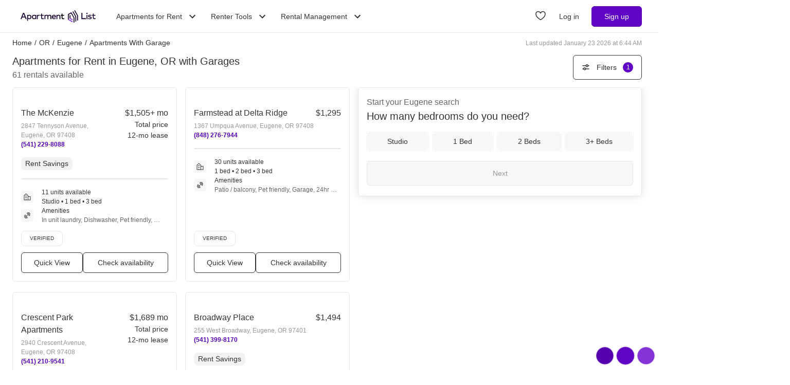

--- FILE ---
content_type: text/html; charset=utf-8
request_url: https://www.apartmentlist.com/or/eugene/c/apartments-for-rent-with-garage
body_size: 80913
content:
<!DOCTYPE html><html lang="en"><head><link crossorigin="use-credentials" href="https://cdn.apartmentlist.com" rel="preconnect"/><meta charSet="utf-8"/><meta content="IE=edge,chrome=1" http-equiv="X-UA-Compatible"/><meta content="DPR, Viewport-Width, Width, Save-Data" http-equiv="Accept-CH"/><meta content="width=device-width, initial-scale=1" name="viewport"/><meta content="Find top apartments for rent with garages in Eugene, OR! Apartment List&#x27;s personalized search, up-to-date prices, and photos make your apartment search easy." name="description"/><meta content="426526116605-b99nbe6sp91k9l1c5v65bnjukn3i3e0v.apps.googleusercontent.com" name="google-signin-client_id"/><link href="https://www.apartmentlist.com/or/eugene/c/apartments-for-rent-with-garage" rel="canonical"/><link href="https://www.apartmentlist.com/or/eugene/c/apartments-for-rent-with-garage/page-2" rel="next"/><meta content="index, follow" name="robots"/><meta content="max-image-preview:large" data-testid="max-image-preview" name="robots"/><meta content="F9E23399A50431AC31E3B0C6FD3802D2" name="msvalidate.01"/><link href="/__falcon__/static/shared/favicon.ico" rel="shortcut icon" type="image/x-icon"/><title>100 Best Apartments for Rent with Garages in Eugene, OR (with pics!)</title><meta content="app-id=659694038" name="apple-itunes-app"/><link href="/__falcon__/static/android_manifest.json" rel="manifest"/><link href="/__falcon__/static/shared/apple-icon-57x57.png" rel="apple-touch-icon" sizes="57x57"/><link href="/__falcon__/static/shared/apple-icon-60x60.png" rel="apple-touch-icon" sizes="60x60"/><link href="/__falcon__/static/shared/apple-icon-72x72.png" rel="apple-touch-icon" sizes="72x72"/><link href="/__falcon__/static/shared/apple-icon-76x76.png" rel="apple-touch-icon" sizes="76x76"/><link href="/__falcon__/static/shared/apple-icon-114x114.png" rel="apple-touch-icon" sizes="114x114"/><link href="/__falcon__/static/shared/apple-icon-120x120.png" rel="apple-touch-icon" sizes="120x120"/><link href="/__falcon__/static/shared/apple-icon-144x144.png" rel="apple-touch-icon" sizes="144x144"/><link href="/__falcon__/static/shared/apple-icon-152x152.png" rel="apple-touch-icon" sizes="152x152"/><link href="/__falcon__/static/shared/apple-icon-180x180.png" rel="apple-touch-icon" sizes="180x180"/><link href="/__falcon__/static/shared/android-icon-192x192.png" rel="icon" sizes="192x192" type="image/png"/><link href="/__falcon__/static/shared/favicon-32x32.png" rel="icon" sizes="32x32" type="image/png"/><link href="/__falcon__/static/shared/favicon-96x96.png" rel="icon" sizes="96x96" type="image/png"/><link href="/__falcon__/static/shared/favicon-16x16.png" rel="icon" sizes="16x16" type="image/png"/><meta content="#8434d6" name="msapplication-TileColor"/><meta content="/__falcon__/static/shared/ms-icon-144x144.png" name="msapplication-TileImage"/><script>
          window.dataLayer = window.dataLayer || []
          function gtag() {
            dataLayer.push(arguments)
          }

          gtag('consent', 'default', {"ad_storage":"granted","ad_user_data":"granted","ad_personalization":"granted","analytics_storage":"granted","functionality_storage":"granted","personalization_storage":"granted","security_storage":"granted","x_alist_business_customers":"granted"});</script><link as="image" fetchpriority="high" href="https://cdn.apartmentlist.com/image/upload/c_fill,dpr_auto,f_auto,g_center,h_160,q_auto,w_320/40f04148ed12e0302b0666891a724800.jpg" id="The McKenzie Link Photo Gallery 1" imageSizes="100vw, (min-width: 980px) 50vw" imageSrcSet="https://cdn.apartmentlist.com/image/upload/c_fill,dpr_auto,f_auto,g_center,h_160,q_auto,w_320/40f04148ed12e0302b0666891a724800.jpg 1x, https://cdn.apartmentlist.com/image/upload/c_fill,dpr_auto,f_auto,g_center,h_320,q_auto,w_640/40f04148ed12e0302b0666891a724800.jpg 2x" rel="preload"/><link as="image" fetchpriority="high" href="https://cdn.apartmentlist.com/image/upload/c_fill,dpr_auto,f_auto,g_center,h_160,q_auto,w_320/1d9ad03eabe14e9901863321eb1676d6.jpg" id="Farmstead at Delta Ridge Link Photo Gallery 2" imageSizes="100vw, (min-width: 980px) 50vw" imageSrcSet="https://cdn.apartmentlist.com/image/upload/c_fill,dpr_auto,f_auto,g_center,h_160,q_auto,w_320/1d9ad03eabe14e9901863321eb1676d6.jpg 1x, https://cdn.apartmentlist.com/image/upload/c_fill,dpr_auto,f_auto,g_center,h_320,q_auto,w_640/1d9ad03eabe14e9901863321eb1676d6.jpg 2x" rel="preload"/><meta name="next-head-count" content="34"/><link rel="preload" href="/__falcon__/_next/static/css/e445ef5ae0409fa4.css" as="style"/><link rel="stylesheet" href="/__falcon__/_next/static/css/e445ef5ae0409fa4.css" data-n-g=""/><noscript data-n-css=""></noscript><script defer="" nomodule="" src="/__falcon__/_next/static/chunks/polyfills-c67a75d1b6f99dc8.js"></script><script defer="" src="/__falcon__/_next/static/chunks/8494.a7022a28adca661c.js"></script><script src="/__falcon__/_next/static/chunks/webpack-430811caff7169e7.js" defer=""></script><script src="/__falcon__/_next/static/chunks/framework-35e3937bed949186.js" defer=""></script><script src="/__falcon__/_next/static/chunks/main-4fc9aa8b75671497.js" defer=""></script><script src="/__falcon__/_next/static/chunks/pages/_app-325503c21ccd2f50.js" defer=""></script><script src="/__falcon__/_next/static/chunks/9a623775-689da48420b3c7bb.js" defer=""></script><script src="/__falcon__/_next/static/chunks/fec483df-c0eebccfb024cdc1.js" defer=""></script><script src="/__falcon__/_next/static/chunks/3393-2d42b253776e5d8a.js" defer=""></script><script src="/__falcon__/_next/static/chunks/4008-996728b915c9c4b0.js" defer=""></script><script src="/__falcon__/_next/static/chunks/1896-3ea891d09ee757c9.js" defer=""></script><script src="/__falcon__/_next/static/chunks/4855-5d7bd2122f6e3d0b.js" defer=""></script><script src="/__falcon__/_next/static/chunks/220-b793c24745d31e87.js" defer=""></script><script src="/__falcon__/_next/static/chunks/7633-f7e4bfc52d7c32f5.js" defer=""></script><script src="/__falcon__/_next/static/chunks/9990-acb501bb1838c4de.js" defer=""></script><script src="/__falcon__/_next/static/chunks/4930-82d0033defe95c67.js" defer=""></script><script src="/__falcon__/_next/static/chunks/3532-b8c2836ddc231848.js" defer=""></script><script src="/__falcon__/_next/static/chunks/664-4bc6eb57d4a4642a.js" defer=""></script><script src="/__falcon__/_next/static/chunks/6261-f75566fa41ebbbe4.js" defer=""></script><script src="/__falcon__/_next/static/chunks/2547-71924f4e224ff460.js" defer=""></script><script src="/__falcon__/_next/static/chunks/8571-43750033a0ac27e3.js" defer=""></script><script src="/__falcon__/_next/static/chunks/9812-a049b9e1baf8e39e.js" defer=""></script><script src="/__falcon__/_next/static/chunks/1802-95e53227bfec028c.js" defer=""></script><script src="/__falcon__/_next/static/chunks/8189-34f0f23bd3f52aed.js" defer=""></script><script src="/__falcon__/_next/static/chunks/6817-d8b9da3711105889.js" defer=""></script><script src="/__falcon__/_next/static/chunks/9180-0ed622cd2703b3f6.js" defer=""></script><script src="/__falcon__/_next/static/chunks/2377-5b31e57573f9710f.js" defer=""></script><script src="/__falcon__/_next/static/chunks/6763-5414e7f02905f2c1.js" defer=""></script><script src="/__falcon__/_next/static/chunks/786-55356efe17fd6a94.js" defer=""></script><script src="/__falcon__/_next/static/chunks/88-cd2b5452e617195b.js" defer=""></script><script src="/__falcon__/_next/static/chunks/5125-44ca9ca11e033c9a.js" defer=""></script><script src="/__falcon__/_next/static/chunks/4628-32b1bf03bef7e1a0.js" defer=""></script><script src="/__falcon__/_next/static/chunks/6659-88ff4920db78ee3b.js" defer=""></script><script src="/__falcon__/_next/static/chunks/6014-4126d6883638cc3a.js" defer=""></script><script src="/__falcon__/_next/static/chunks/5182-f23bf0e579d45e77.js" defer=""></script><script src="/__falcon__/_next/static/chunks/7691-529059c5b247fa02.js" defer=""></script><script src="/__falcon__/_next/static/chunks/pages/topic/TopicSearchResultPage-9a3eff2cb7f9f8f2.js" defer=""></script><script src="/__falcon__/_next/static/EMfd9GcK68HjymSruaVxV/_buildManifest.js" defer=""></script><script src="/__falcon__/_next/static/EMfd9GcK68HjymSruaVxV/_ssgManifest.js" defer=""></script><style data-emotion="css-global 1wkk1oo">html{-webkit-font-smoothing:antialiased;-moz-osx-font-smoothing:grayscale;box-sizing:border-box;-webkit-text-size-adjust:100%;}*,*::before,*::after{box-sizing:inherit;}strong,b{font-weight:700;}body{margin:0;color:#333333;font-size:14px;height:100%;line-height:1.5;font-family:"Helvetica Neue",Roboto,Helvetica,Arial,sans-serif;font-weight:400;background-color:#ffffff;}@media print{body{background-color:#ffffff;}}body::backdrop{background-color:#ffffff;}:root{--navbar-height:55px;--total-navbar-height:55px;--footer-nav-height:72px;--total-footer-nav-height:72px;}html{border:0;border-style:solid;margin:0;padding:0;vertical-align:baseline;-webkit-font-smoothing:auto;-moz-osx-font-smoothing:auto;}body{border:0;border-style:solid;margin:0;padding:0;vertical-align:baseline;}div{border:0;border-style:solid;margin:0;padding:0;vertical-align:baseline;}span{border:0;border-style:solid;margin:0;padding:0;vertical-align:baseline;}iframe{border:0;border-style:solid;margin:0;padding:0;vertical-align:baseline;}h1{border:0;border-style:solid;margin:0;padding:0;vertical-align:baseline;font:inherit;font-family:'Helvetica Neue','Roboto',Helvetica,Arial,sans-serif;}h2{border:0;border-style:solid;margin:0;padding:0;vertical-align:baseline;font:inherit;font-family:'Helvetica Neue','Roboto',Helvetica,Arial,sans-serif;}h3{border:0;border-style:solid;margin:0;padding:0;vertical-align:baseline;font:inherit;font-family:'Helvetica Neue','Roboto',Helvetica,Arial,sans-serif;}h4{border:0;border-style:solid;margin:0;padding:0;vertical-align:baseline;font:inherit;font-family:'Helvetica Neue','Roboto',Helvetica,Arial,sans-serif;}h5{border:0;border-style:solid;margin:0;padding:0;vertical-align:baseline;font:inherit;font-family:'Helvetica Neue','Roboto',Helvetica,Arial,sans-serif;}h6{border:0;border-style:solid;margin:0;padding:0;vertical-align:baseline;font:inherit;font-family:'Helvetica Neue','Roboto',Helvetica,Arial,sans-serif;}p{border:0;border-style:solid;margin:0;padding:0;vertical-align:baseline;}ol{border:0;border-style:solid;margin:0;padding:0;vertical-align:baseline;list-style:none;}ul{border:0;border-style:solid;margin:0;padding:0;vertical-align:baseline;list-style:none;}a{color:#333333;font-weight:400;}button{border:0;border-style:solid;margin:0;padding:0;vertical-align:baseline;color:inherit;font-family:'Helvetica Neue','Roboto',Helvetica,Arial,sans-serif;}sup{border:0;border-style:solid;margin:0;padding:0;vertical-align:baseline;}</style><style data-emotion="css-global 12cf9kx">@media screen and (min-width: 980px){:root{--total-navbar-height:64px;--navbar-height:64px;}}</style><style data-emotion="css-global adz3n1">.carousel .control-arrow,.carousel.carousel-slider .control-arrow{position:absolute;z-index:2;top:20px;background:none;border:0;font-size:32px;cursor:pointer;}.carousel .control-arrow:before,.carousel.carousel-slider .control-arrow:before{margin:0 5px;display:inline-block;border-top:8px solid transparent;border-bottom:8px solid transparent;content:'';}.carousel .control-disabled.control-arrow{opacity:0;-webkit-filter:alpha(opacity=0);filter:alpha(opacity=0);cursor:inherit;display:none;}.carousel .control-prev.control-arrow{left:0;}.carousel .control-next.control-arrow{right:0;}.carousel{position:relative;width:100%;}.carousel *{-webkit-box-sizing:border-box;-moz-box-sizing:border-box;box-sizing:border-box;}.carousel img{width:100%;display:inline-block;pointer-events:none;}.carousel .carousel{position:relative;}.carousel .control-arrow{outline:0;border:0;background:none;top:50%;margin-top:-13px;font-size:18px;}.carousel .thumbs-wrapper{margin:20px;overflow:hidden;}.carousel .thumbs{-webkit-transition:all 0.15s ease-in;-moz-transition:all 0.15s ease-in;-ms-transition:all 0.15s ease-in;-o-transition:all 0.15s ease-in;-webkit-transition:all 0.15s ease-in;transition:all 0.15s ease-in;-webkit-transform:translate3d(0, 0, 0);-moz-transform:translate3d(0, 0, 0);-ms-transform:translate3d(0, 0, 0);-o-transform:translate3d(0, 0, 0);-webkit-transform:translate3d(0, 0, 0);-moz-transform:translate3d(0, 0, 0);-ms-transform:translate3d(0, 0, 0);transform:translate3d(0, 0, 0);position:relative;list-style:none;white-space:nowrap;}.carousel .thumb{-webkit-transition:border 0.15s ease-in;-moz-transition:border 0.15s ease-in;-ms-transition:border 0.15s ease-in;-o-transition:border 0.15s ease-in;-webkit-transition:border 0.15s ease-in;transition:border 0.15s ease-in;display:inline-block;width:80px;margin-right:6px;white-space:nowrap;overflow:hidden;border:3px solid #fff;padding:2px;}.carousel .thumb:focus{border:3px solid #ccc;outline:none;}.carousel .thumb.selected,.carousel .thumb:hover{border:3px solid #333;}.carousel .thumb img{vertical-align:top;}.carousel.carousel-slider{position:relative;margin:0;overflow:hidden;}.carousel.carousel-slider .control-arrow{top:0;color:#fff;font-size:26px;bottom:0;margin-top:0;padding:15px;}.carousel .slider-wrapper{overflow:hidden;margin:auto;width:100%;-webkit-transition:height 0.15s ease-in;-moz-transition:height 0.15s ease-in;-ms-transition:height 0.15s ease-in;-o-transition:height 0.15s ease-in;-webkit-transition:height 0.15s ease-in;transition:height 0.15s ease-in;}.carousel .slider-wrapper.axis-horizontal .slider{-ms-box-orient:horizontal;display:-webkit-box;display:-moz-box;display:-ms-flexbox;display:-webkit-box;display:-webkit--moz-flex;display:-ms--moz-flexbox;display:-moz-flex;display:-webkit-box;display:-webkit--webkit-flex;display:-ms--webkit-flexbox;display:-webkit-flex;display:-webkit-box;display:-webkit-flex;display:-ms-flexbox;display:flex;}.carousel .slider-wrapper.axis-horizontal .slider .slide{-webkit-flex-direction:column;-ms-flex-direction:column;flex-direction:column;-webkit-box-flex-flow:column;-webkit-flex-flow:column;-ms-flex-flow:column;flex-flow:column;}.carousel .slider-wrapper.axis-vertical{-ms-box-orient:horizontal;display:-webkit-box;display:-moz-box;display:-ms-flexbox;display:-webkit-box;display:-webkit--moz-flex;display:-ms--moz-flexbox;display:-moz-flex;display:-webkit-box;display:-webkit--webkit-flex;display:-ms--webkit-flexbox;display:-webkit-flex;display:-webkit-box;display:-webkit-flex;display:-ms-flexbox;display:flex;}.carousel .slider-wrapper.axis-vertical .slider{-webkit-flex-direction:column;-webkit-flex-direction:column;-ms-flex-direction:column;flex-direction:column;}.carousel .slider{margin:0;padding:0;position:relative;list-style:none;width:100%;}.carousel .slider.animated{-webkit-transition:all 0.35s ease-in-out;-moz-transition:all 0.35s ease-in-out;-ms-transition:all 0.35s ease-in-out;-o-transition:all 0.35s ease-in-out;-webkit-transition:all 0.35s ease-in-out;transition:all 0.35s ease-in-out;}.carousel .slide{min-width:100%;margin:0;position:relative;text-align:center;background:#eef3f5;}.carousel .slide img{width:100%;vertical-align:top;border:0;}.carousel .slide iframe{display:inline-block;width:calc(100% - 80px);margin:0 40px 40px;border:0;}.carousel .slide .legend{-webkit-transition:all 0.5s ease-in-out;-moz-transition:all 0.5s ease-in-out;-ms-transition:all 0.5s ease-in-out;-o-transition:all 0.5s ease-in-out;-webkit-transition:all 0.5s ease-in-out;transition:all 0.5s ease-in-out;position:absolute;bottom:40px;left:50%;margin-left:-45%;width:90%;border-radius:10px;background:#000;color:#fff;padding:10px;font-size:12px;text-align:center;opacity:0.25;-webkit-transition:opacity 0.35s ease-in-out;-moz-transition:opacity 0.35s ease-in-out;-ms-transition:opacity 0.35s ease-in-out;-o-transition:opacity 0.35s ease-in-out;-webkit-transition:opacity 0.35s ease-in-out;transition:opacity 0.35s ease-in-out;}.carousel .control-dots{position:absolute;bottom:0;margin:10px 0;text-align:center;width:100%;}@media (min-width: 960px){.carousel .control-dots{bottom:0;}}.carousel .control-dots .dot{-webkit-transition:opacity 0.25s ease-in;-moz-transition:opacity 0.25s ease-in;-ms-transition:opacity 0.25s ease-in;-o-transition:opacity 0.25s ease-in;-webkit-transition:opacity 0.25s ease-in;transition:opacity 0.25s ease-in;opacity:0.3;-webkit-filter:alpha(opacity=30);filter:alpha(opacity=30);box-shadow:1px 1px 2px rgba(0, 0, 0, 0.9);background:#fff;border-radius:50%;width:8px;height:8px;cursor:pointer;display:inline-block;margin:0 8px;}.carousel .control-dots .dot.selected,.carousel .control-dots .dot:hover{opacity:1;-webkit-filter:alpha(opacity=100);filter:alpha(opacity=100);}.carousel .carousel-status{background:#0000007a;border-radius:4px;min-width:70px;width:-webkit-fit-content;width:-moz-fit-content;width:fit-content;max-width:86px;text-align:center;position:absolute;top:auto;margin-bottom:0;bottom:8px;right:8px;padding:4px 8px;font-size:14px;font-weight:500;color:#fff;z-index:10;}.carousel:hover .slide .legend{opacity:1;}</style><style data-emotion="css-global 14okaou">:root{--total-footer-nav-height:72px;}</style><style data-emotion="css vubbuv mij1z 131espl 1slubt3 j2u88l 1jx6m4p xdytds">.css-vubbuv{-webkit-user-select:none;-moz-user-select:none;-ms-user-select:none;user-select:none;width:1em;height:1em;display:inline-block;fill:currentColor;-webkit-flex-shrink:0;-ms-flex-negative:0;flex-shrink:0;-webkit-transition:fill 200ms cubic-bezier(0.4, 0, 0.2, 1) 0ms;transition:fill 200ms cubic-bezier(0.4, 0, 0.2, 1) 0ms;font-size:1.5rem;}.css-mij1z{-webkit-user-select:none;-moz-user-select:none;-ms-user-select:none;user-select:none;width:1em;height:1em;display:inline-block;fill:currentColor;-webkit-flex-shrink:0;-ms-flex-negative:0;flex-shrink:0;-webkit-transition:fill 200ms cubic-bezier(0.4, 0, 0.2, 1) 0ms;transition:fill 200ms cubic-bezier(0.4, 0, 0.2, 1) 0ms;font-size:1.5rem;height:13px;margin-top:1px;width:13px;color:#333333;}.css-131espl{display:-webkit-inline-box;display:-webkit-inline-flex;display:-ms-inline-flexbox;display:inline-flex;-webkit-align-items:center;-webkit-box-align:center;-ms-flex-align:center;align-items:center;-webkit-box-pack:center;-ms-flex-pack:center;-webkit-justify-content:center;justify-content:center;position:relative;box-sizing:border-box;-webkit-tap-highlight-color:transparent;background-color:transparent;outline:0;border:0;margin:0;border-radius:0;padding:0;cursor:pointer;-webkit-user-select:none;-moz-user-select:none;-ms-user-select:none;user-select:none;vertical-align:middle;-moz-appearance:none;-webkit-appearance:none;-webkit-text-decoration:none;text-decoration:none;color:inherit;border-style:solid;}.css-131espl::-moz-focus-inner{border-style:none;}.css-131espl.Mui-disabled{pointer-events:none;cursor:default;}@media print{.css-131espl{-webkit-print-color-adjust:exact;color-adjust:exact;}}.css-1slubt3{background-color:rgba(0, 0, 0, 0);}.css-j2u88l{-webkit-column-width:auto;column-width:auto;-webkit-column-count:1;column-count:1;}@media screen and (min-width: 600px){.css-j2u88l{-webkit-column-count:1;column-count:1;}}@media screen and (min-width: 980px){.css-j2u88l{-webkit-column-count:2;column-count:2;}}@media screen and (min-width: 1200px){.css-j2u88l{-webkit-column-count:2;column-count:2;}}.css-1jx6m4p{display:inline-block;font-weight:400;margin-bottom:20px;-webkit-text-decoration:none;text-decoration:none;text-transform:none;}.css-1jx6m4p:hover,.css-1jx6m4p:focus{color:inherit;-webkit-text-decoration:inherit;text-decoration:inherit;}@media (min-width:980px){.css-1jx6m4p{margin-bottom:10px;}}.css-xdytds{height:400px;width:100%;}</style></head><body><div id="__next"><header class="hidden md:block"><nav aria-label="Main Navigation" class="z-navbar h-[--total-navbar-height] w-full border-x-0 border-b border-t-0 border-smoke-darker bg-white absolute top-0 md:fixed md:top-0" id="header-navbar"><section class="mx-auto my-0 flex h-[--navbar-height] w-full flex-row items-center justify-between px-6 py-0 lg:px-8"><a aria-label="Go to Apartment List Homepage" class="flex size-full w-full items-center px-2 py-1 leading-[0px] focus-visible:outline-blue-dark md:w-auto" href="/" tabindex="0"><svg xmlns="http://www.w3.org/2000/svg" viewBox="0 0 1085.7 178.1" aria-hidden="true" class="mx-auto mb-0 h-6 w-full sm:mx-0 md:w-auto"><g data-name="Layer 2"><g data-name="Layer 1"><path d="M86.3 127.4H73.8a1.4 1.4 0 0 1-1.3-.9l-8.2-21.1a1.4 1.4 0 0 0-1.3-.9H24.2a1.4 1.4 0 0 0-1.3.9l-8.2 21.1a1.4 1.4 0 0 1-1.3.9h-12a1.4 1.4 0 0 1-1.3-1.9l34.4-87a1.4 1.4 0 0 1 1.3-.9H52a1.4 1.4 0 0 1 1.3.9l34.4 87a1.4 1.4 0 0 1-1.4 1.9ZM28.6 90.8h30L43.6 52ZM157.8 96.7c0 18.8-13.5 32.3-30.7 32.3-8.7 0-15-3.5-19.2-8.9v31.5a1.4 1.4 0 0 1-1.4 1.4H95.9a1.4 1.4 0 0 1-1.4-1.4V67.4a1.4 1.4 0 0 1 1.4-1.4h10.5a1.4 1.4 0 0 1 1.4 1.4v5.9c4.2-5.4 10.5-8.9 19.2-8.9 17.3 0 30.8 13.5 30.8 32.3Zm-50.9 0c0 11.2 7.4 19.7 18.5 19.7s18.6-8.9 18.6-19.7S137 77 125.5 77s-18.6 8.5-18.6 19.7ZM225.9 127.4h-10.6a1.4 1.4 0 0 1-1.4-1.4v-6c-4.2 5.4-10.6 9-19.3 9-17.2 0-30.7-13.5-30.7-32.3s13.5-32.3 30.7-32.3c8.7 0 15.1 3.6 19.3 9v-6a1.4 1.4 0 0 1 1.4-1.4h10.6a1.4 1.4 0 0 1 1.4 1.4V126a1.4 1.4 0 0 1-1.4 1.4Zm-48.2-30.7c0 10.8 7 19.7 18.5 19.7s18.5-8.5 18.5-19.7S207.3 77 196.2 77s-18.5 8.9-18.5 19.7ZM277.2 67.3l-2.5 10.5a1.4 1.4 0 0 1-1.9.9 25.5 25.5 0 0 0-8.7-1.6c-8.5 0-14.6 6-14.6 16.5V126a1.4 1.4 0 0 1-1.4 1.4h-10.7a1.4 1.4 0 0 1-1.4-1.4V67.4a1.4 1.4 0 0 1 1.4-1.4h10.5a1.4 1.4 0 0 1 1.4 1.4v5.5c4-5.8 10.3-8.5 17.8-8.5a27.9 27.9 0 0 1 9.1 1.3 1.4 1.4 0 0 1 1 1.6ZM332.7 78.2h-22.2v26.7c0 8.3 4.4 11.5 9.7 11.5a23.6 23.6 0 0 0 11.2-3.5 1.3 1.3 0 0 1 1.8.6l4.2 8.4a1.3 1.3 0 0 1-.5 1.7A32.8 32.8 0 0 1 319 129c-13.9 0-22.1-7.5-22.1-23.8v-27h-10.8a1.3 1.3 0 0 1-1.3-1.3v-9.6a1.3 1.3 0 0 1 1.3-1.3H297V48.7a1.3 1.3 0 0 1 1.3-1.3h10.8a1.3 1.3 0 0 1 1.3 1.3V66h22.2a1.3 1.3 0 0 1 1.3 1.3v9.6a1.3 1.3 0 0 1-1.2 1.3ZM445.7 88.8V126a1.4 1.4 0 0 1-1.4 1.4h-10.7a1.4 1.4 0 0 1-1.4-1.4V93.2c0-10.3-5.3-16.1-14.3-16.1S402 82.8 402 93.4V126a1.4 1.4 0 0 1-1.4 1.4H390a1.4 1.4 0 0 1-1.4-1.4V93.2c0-10.3-5.3-16.1-14.3-16.1s-15.9 5.7-15.9 16.2V126a1.4 1.4 0 0 1-1.4 1.4h-10.7a1.4 1.4 0 0 1-1.4-1.4V67.4a1.4 1.4 0 0 1 1.4-1.4h10.5a1.4 1.4 0 0 1 1.4 1.4v6.1c4.9-7.2 12.6-9.1 18.8-9.1 9.4 0 17 4.2 21.2 11 5.3-8.8 14.8-11 22.4-11 14.8 0 25.1 10.1 25.1 24.4ZM511.8 96.6c0 1.3-.1 2.5-.2 3.7a1.4 1.4 0 0 1-1.4 1.3h-44c1.8 11 9.6 15.6 18.3 15.6a29.2 29.2 0 0 0 16.7-5.6 1.3 1.3 0 0 1 1.9.3l5.2 7.4a1.4 1.4 0 0 1-.3 1.8c-7.3 5.8-15.4 7.9-24.3 7.9-18.4 0-31.4-12.8-31.4-32.3s12.5-32.3 30.6-32.3 28.9 13.1 28.9 32.2Zm-45.6-5.2h31.9c-1.5-9.6-7.1-15.1-15.6-15.1s-14.9 6.2-16.3 15.1ZM575.4 88.8V126a1.4 1.4 0 0 1-1.4 1.4h-10.7a1.4 1.4 0 0 1-1.4-1.4V93.2c0-10.3-5.3-16.1-14.3-16.1s-15.9 5.7-15.9 16.2V126a1.4 1.4 0 0 1-1.4 1.4h-10.6a1.4 1.4 0 0 1-1.4-1.4V67.4a1.4 1.4 0 0 1 1.4-1.4h10.6a1.4 1.4 0 0 1 1.4 1.4v6.1c4.9-7.2 12.6-9.1 18.8-9.1 14.6 0 24.9 10.1 24.9 24.4Z" fill="#210d36"></path><path d="M628.8 78.2h-22.1v26.7c0 8.3 4.4 11.5 9.7 11.5a23.5 23.5 0 0 0 11.1-3.4 1.4 1.4 0 0 1 1.9.6l4.1 8.3a1.4 1.4 0 0 1-.5 1.8 32.8 32.8 0 0 1-17.8 5.4c-13.9 0-22.1-7.5-22.1-23.8v-27h-10.8a1.4 1.4 0 0 1-1.4-1.4v-9.5a1.4 1.4 0 0 1 1.4-1.4h10.9V48.8a1.4 1.4 0 0 1 1.4-1.4h10.7a1.4 1.4 0 0 1 1.4 1.4V66h22.1a1.4 1.4 0 0 1 1.4 1.4v9.4a1.4 1.4 0 0 1-1.4 1.4Z"></path><path d="M942.9 127.4h-61.4a1.4 1.4 0 0 1-1.4-1.4V39.1a1.4 1.4 0 0 1 1.4-1.4h11.7a1.4 1.4 0 0 1 1.4 1.4v74.6h48.3a1.4 1.4 0 0 1 1.4 1.4V126a1.4 1.4 0 0 1-1.4 1.4ZM969 44.7c0 6.1-5.5 10.6-11.9 9.1a9.7 9.7 0 0 1-6.6-6.6c-1.5-6.5 3-12 9.1-11.9a9.8 9.8 0 0 1 9.4 9.4Zm-4.1 82.7h-10.6a1.4 1.4 0 0 1-1.4-1.4V67.4a1.4 1.4 0 0 1 1.4-1.4h10.6a1.4 1.4 0 0 1 1.4 1.4V126a1.4 1.4 0 0 1-1.4 1.4ZM1021.6 80.1a1.4 1.4 0 0 1-1.9.6 40.2 40.2 0 0 0-17.7-4.5c-7.3 0-11.6 2.9-11.6 7.3s4.5 5.5 10.1 6.3l6.3 1c13.4 1.9 21.3 7.6 21.3 18.1s-10.3 20.1-28 20.1c-6.1 0-16.5-1.1-25.3-7.1a1.4 1.4 0 0 1-.4-1.9l4.7-7.6a1.4 1.4 0 0 1 2-.4c4.3 3 9.9 5.4 19 5.4s14-2.9 14-7.5-3.3-5.8-10.6-6.8l-6.4-.8c-13.6-1.9-20.8-8.1-20.8-18 0-12.2 9.7-19.7 25.4-19.7 9 0 17.5 2.1 23.7 5.8a1.4 1.4 0 0 1 .5 1.9ZM1080.9 78.2h-22.2v26.7c0 8.3 4.4 11.5 9.7 11.5a23.5 23.5 0 0 0 11.1-3.4 1.4 1.4 0 0 1 1.9.6l4.1 8.3a1.4 1.4 0 0 1-.5 1.8 32.8 32.8 0 0 1-17.8 5.4c-13.9 0-22.1-7.5-22.1-23.8v-27h-10.9a1.4 1.4 0 0 1-1.4-1.4v-9.5a1.4 1.4 0 0 1 1.4-1.4h10.9V48.8a1.4 1.4 0 0 1 1.4-1.4h10.7a1.4 1.4 0 0 1 1.4 1.4V66h22.2a1.4 1.4 0 0 1 1.4 1.4v9.4a1.4 1.4 0 0 1-1.3 1.4ZM721.6 112.8V66.4l-12.9 7.5v46.4l12.9-7.5z" fill="#210d36"></path><g fill="#210d36"><path d="M802 162.3a6.5 6.5 0 0 0 3.2-5.6V92.8a6.5 6.5 0 0 0-.9-3.2l-41.2-71.5a6.5 6.5 0 0 0-8.8-2.4 6.5 6.5 0 0 0-2.4 8.8L791.4 93a6.5 6.5 0 0 1 .9 3.2v60.5a6.5 6.5 0 0 0 9.7 5.6Z"></path><path d="m728.5 30.6-41.3 23.8A6.5 6.5 0 0 0 684 60v75.2l13-7.5V67.5a6.5 6.5 0 0 1 3.2-5.6l23.5-13.6a6.5 6.5 0 0 1 8.8 2.4l33 57.2a6.5 6.5 0 0 1 .9 3.2v60.5a6.5 6.5 0 0 0 9.7 5.6 6.5 6.5 0 0 0 3.2-5.6v-63.9a6.5 6.5 0 0 0-.9-3.2L737.3 33a6.5 6.5 0 0 0-8.8-2.4ZM827.7 147.5a6.5 6.5 0 0 0 3.2-5.6v-64a6.5 6.5 0 0 0-.9-3.2L788.9 3.2A6.5 6.5 0 0 0 780 .9a6.5 6.5 0 0 0-2.4 8.8l39.5 68.4a6.5 6.5 0 0 1 .9 3.2v60.5a6.5 6.5 0 0 0 9.7 5.7Z"></path></g><path d="m696.9 127.7-13 7.5 59.9 34.6a6.5 6.5 0 0 0 9.7-5.6v-3.7ZM708.7 120.3l12.9-7.5 32 18.9v15l-44.9-26.4z" fill="#8434d6"></path></g></g></svg></a><div class="ml-6 hidden items-center justify-end md:flex"><div class="relative mr-2" data-headlessui-state=""><button aria-haspopup="menu" aria-label="Toggle Apartments for Rent submenu" class="inline-flex h-full cursor-pointer items-center bg-white p-2 font-sans text-subheading-small focus-visible:outline-blue-dark ui-open:text-purple-dark ui-not-open:text-slate ui-not-open:hover:text-purple-dark" type="button" aria-expanded="false" data-headlessui-state="">Apartments for Rent<svg class="MuiSvgIcon-root MuiSvgIcon-fontSizeMedium ml-2 size-6 origin-center duration-300 ui-open:rotate-180 css-vubbuv" focusable="false" aria-hidden="true" viewBox="0 0 24 24" data-testid="KeyboardArrowDownIcon"><path d="M7.41 8.59 12 13.17l4.59-4.58L18 10l-6 6-6-6 1.41-1.41z"></path></svg></button><nav aria-label="Apartments for Rent navigation menu" class="absolute -left-6 mt-2 origin-top-right rounded-md border border-smoke-darker bg-white p-6 ui-open:block ui-not-open:hidden" id="headlessui-popover-panel-:Rll9l4m:" tabindex="-1" style="--button-width:0px" data-headlessui-state=""><section class="flex flex-row gap-8 divide-x divide-solid divide-smoke-darker"><ul class="w-56"><li class="flex flex-col"><a class="mb-1 px-2 text-body-large no-underline hover:underline focus-visible:outline-blue-dark" href="/apartments-near-me" title="Find apartments for rent Near Me">Apartments Near Me</a><span class="px-2 text-body text-slate-light">View apartments in your location</span></li></ul><section class="flex w-[466px] flex-col items-start gap-4 pl-6"><span class="px-2 text-subheading-medium">Apartments in Popular Cities</span><ul class="flex max-h-48 flex-col flex-wrap gap-4"><li class="w-[204px] truncate px-0.5"><a class="px-1 text-body-large text-slate no-underline hover:underline focus-visible:outline-blue-dark " href="/ca/los-angeles" title="Find apartments for rent in Los Angeles">Los Angeles Apartments</a></li><li class="w-[204px] truncate px-0.5"><a class="px-1 text-body-large text-slate no-underline hover:underline focus-visible:outline-blue-dark " href="/il/chicago" title="Find apartments for rent in Chicago">Chicago Apartments</a></li><li class="w-[204px] truncate px-0.5"><a class="px-1 text-body-large text-slate no-underline hover:underline focus-visible:outline-blue-dark " href="/pa/philadelphia" title="Find apartments for rent in Philadelphia">Philadelphia Apartments</a></li><li class="w-[204px] truncate px-0.5"><a class="px-1 text-body-large text-slate no-underline hover:underline focus-visible:outline-blue-dark " href="/tx/san-antonio" title="Find apartments for rent in San Antonio">San Antonio Apartments</a></li><li class="w-[204px] truncate px-0.5"><a class="px-1 text-body-large text-slate no-underline hover:underline focus-visible:outline-blue-dark " href="/az/phoenix" title="Find apartments for rent in Phoenix">Phoenix Apartments</a></li><li class="w-[204px] truncate px-0.5"><a class="px-1 text-body-large text-slate no-underline hover:underline focus-visible:outline-blue-dark " href="/ny/brooklyn" title="Find apartments for rent in Brooklyn">Brooklyn Apartments</a></li><li class="w-[204px] truncate px-0.5"><a class="px-1 text-body-large text-slate no-underline hover:underline focus-visible:outline-blue-dark " href="/tx/houston" title="Find apartments for rent in Houston">Houston Apartments</a></li><li class="w-[204px] truncate px-0.5"><a class="px-1 text-body-large text-slate no-underline hover:underline focus-visible:outline-blue-dark " href="/ca/san-diego" title="Find apartments for rent in San Diego">San Diego Apartments</a></li><li class="w-[204px] truncate px-0.5"><a class="px-1 text-body-large text-slate no-underline hover:underline focus-visible:outline-blue-dark " href="/ny/new-york" title="Find apartments for rent in New York City">New York City Apartments</a></li><li class="w-[204px] truncate px-0.5"><a class="px-1 text-body-large text-slate no-underline hover:underline focus-visible:outline-blue-dark " href="/nc/charlotte" title="Find apartments for rent in Charlotte">Charlotte Apartments</a></li></ul></section></section></nav></div><span hidden="" style="position:fixed;top:1px;left:1px;width:1px;height:0;padding:0;margin:-1px;overflow:hidden;clip:rect(0, 0, 0, 0);white-space:nowrap;border-width:0;display:none"></span><div class="relative mr-2" data-headlessui-state=""><button aria-haspopup="menu" aria-label="Toggle Renter Tools submenu" class="inline-flex h-full cursor-pointer items-center bg-white p-2 font-sans text-subheading-small focus-visible:outline-blue-dark ui-open:text-purple-dark ui-not-open:text-slate ui-not-open:hover:text-purple-dark" type="button" aria-expanded="false" data-headlessui-state="">Renter Tools<svg class="MuiSvgIcon-root MuiSvgIcon-fontSizeMedium ml-2 size-6 origin-center duration-300 ui-open:rotate-180 css-vubbuv" focusable="false" aria-hidden="true" viewBox="0 0 24 24" data-testid="KeyboardArrowDownIcon"><path d="M7.41 8.59 12 13.17l4.59-4.58L18 10l-6 6-6-6 1.41-1.41z"></path></svg></button><nav aria-label="Renter Tools navigation menu" class="absolute -left-6 mt-2 origin-top-right rounded-md border border-smoke-darker bg-white p-6 ui-open:block ui-not-open:hidden" id="headlessui-popover-panel-:Rlp9l4m:" tabindex="-1" style="--button-width:0px" data-headlessui-state=""><ul class="flex w-60 flex-col gap-4"><li class="flex flex-row"><div class="flex flex-col"><a class="px-2 text-body-large no-underline hover:underline focus-visible:outline-blue-dark" href="/renter-tools">Renter Tools</a><span class="px-2 text-body text-slate-light">Smarter moves, less stress</span></div></li><li class="flex flex-row"><svg xmlns="http://www.w3.org/2000/svg" width="16" height="16" viewBox="0 0 24 24" fill="none" stroke="currentColor" stroke-width="2" stroke-linecap="round" stroke-linejoin="round" class="mt-1 size-4 text-[#9F9F9E]" aria-hidden="true"><path d="m15 10 5 5-5 5"></path><path d="M4 4v7a4 4 0 0 0 4 4h12"></path></svg><div class="flex flex-col"><a class="px-2 text-body-large no-underline hover:underline focus-visible:outline-blue-dark" href="/stay-or-go">Stay or Go</a><span class="px-2 text-body text-slate-light">Is your rent a good deal?</span></div></li><li class="flex flex-row"><svg xmlns="http://www.w3.org/2000/svg" width="16" height="16" viewBox="0 0 24 24" fill="none" stroke="currentColor" stroke-width="2" stroke-linecap="round" stroke-linejoin="round" class="mt-1 size-4 text-[#9F9F9E]" aria-hidden="true"><path d="m15 10 5 5-5 5"></path><path d="M4 4v7a4 4 0 0 0 4 4h12"></path></svg><div class="flex flex-col"><a class="px-2 text-body-large no-underline hover:underline focus-visible:outline-blue-dark" href="/cost-of-living">Cost of Living Calculator</a><span class="px-2 text-body text-slate-light">Calculate your city’s cost of living</span></div></li><li class="flex flex-row"><svg xmlns="http://www.w3.org/2000/svg" width="16" height="16" viewBox="0 0 24 24" fill="none" stroke="currentColor" stroke-width="2" stroke-linecap="round" stroke-linejoin="round" class="mt-1 size-4 text-[#9F9F9E]" aria-hidden="true"><path d="m15 10 5 5-5 5"></path><path d="M4 4v7a4 4 0 0 0 4 4h12"></path></svg><div class="flex flex-col"><a class="px-2 text-body-large no-underline hover:underline focus-visible:outline-blue-dark" href="/rent-calculator">Rent Calculator</a><span class="px-2 text-body text-slate-light">How much rent should you pay?</span></div></li><li class="flex flex-row"><div class="flex flex-col"><a class="px-2 text-body-large no-underline hover:underline focus-visible:outline-blue-dark" href="/renter-life">Renter Life Blog</a><span class="px-2 text-body text-slate-light">Navigating life as a renter</span></div></li><li class="flex flex-row"><div class="flex flex-col"><a class="px-2 text-body-large no-underline hover:underline focus-visible:outline-blue-dark" href="/research/national-rent-data">Rent Report</a><span class="px-2 text-body text-slate-light">Find the best time to move</span></div></li></ul></nav></div><span hidden="" style="position:fixed;top:1px;left:1px;width:1px;height:0;padding:0;margin:-1px;overflow:hidden;clip:rect(0, 0, 0, 0);white-space:nowrap;border-width:0;display:none"></span><div class="relative mr-2" data-headlessui-state=""><button aria-haspopup="menu" aria-label="Toggle Rental Management submenu" class="inline-flex h-full cursor-pointer items-center bg-white p-2 font-sans text-subheading-small focus-visible:outline-blue-dark ui-open:text-purple-dark ui-not-open:text-slate ui-not-open:hover:text-purple-dark" type="button" aria-expanded="false" data-headlessui-state="">Rental Management<svg class="MuiSvgIcon-root MuiSvgIcon-fontSizeMedium ml-2 size-6 origin-center duration-300 ui-open:rotate-180 css-vubbuv" focusable="false" aria-hidden="true" viewBox="0 0 24 24" data-testid="KeyboardArrowDownIcon"><path d="M7.41 8.59 12 13.17l4.59-4.58L18 10l-6 6-6-6 1.41-1.41z"></path></svg></button><nav aria-label="Rental Management navigation menu" class="absolute -left-6 mt-2 origin-top-right rounded-md border border-smoke-darker bg-white p-6 ui-open:block ui-not-open:hidden" id="headlessui-popover-panel-:Rlt9l4m:" tabindex="-1" style="--button-width:0px" data-headlessui-state=""><ul class="flex w-60 flex-col gap-4"><li class="flex flex-col"><a class="mb-1 px-2 text-body-large no-underline hover:underline focus-visible:outline-blue-dark" href="https://portal.apartmentlist.com/listwithus">A-List Smart Platform</a><span class="px-2 text-body text-slate-light">Attract. Convert. Keep.</span></li><li class="flex flex-col"><a class="mb-1 px-2 text-body-large no-underline hover:underline focus-visible:outline-blue-dark" href="https://portal.apartmentlist.com/listwithus/market">A-List Market</a><span class="px-2 text-body text-slate-light">Attract move-ready renters</span></li><li class="flex flex-col"><a class="mb-1 px-2 text-body-large no-underline hover:underline focus-visible:outline-blue-dark" href="https://portal.apartmentlist.com/listwithus/nurture">A-List Nurture</a><span class="px-2 text-body text-slate-light">Convert with Leasing AI</span></li><li class="flex flex-col"><a class="mb-1 px-2 text-body-large no-underline hover:underline focus-visible:outline-blue-dark" href="https://portal.apartmentlist.com/listwithus/resident">A-List Resident</a><span class="px-2 text-body text-slate-light">Maintenance and Renewals AI</span></li><li class="flex flex-col"><a class="mb-1 px-2 text-body-large no-underline hover:underline focus-visible:outline-blue-dark" href="/research">Research &amp; Rental Tools</a><span class="px-2 text-body text-slate-light">U.S. Rental Market and Renter Insights</span></li><li class="flex flex-col"><a class="mb-1 px-2 text-body-large no-underline hover:underline focus-visible:outline-blue-dark" href="/rental-management">Rental Management Blog</a><span class="px-2 text-body text-slate-light">Tips on managing your rental</span></li></ul></nav></div><span hidden="" style="position:fixed;top:1px;left:1px;width:1px;height:0;padding:0;margin:-1px;overflow:hidden;clip:rect(0, 0, 0, 0);white-space:nowrap;border-width:0;display:none"></span></div><div class="grow"></div><div class="mr-2 hidden h-full items-center justify-center md:flex"><a aria-label="Go to Apartment List Favorites page" class="relative cursor-pointer bg-white px-2 focus:outline-blue-dark" href="/favorites"><span class="group" data-is-active="false"><svg aria-hidden="true" class="stroke-slate hover:stroke-purple-darker group-is-active:stroke-slate" fill="none" height="24" viewBox="0 0 24 24" width="24" xmlns="http://www.w3.org/2000/svg"><path d="M12 8.69395C10 3.99995 3 4.49995 3 10.5C3 16.5 12 21.5 12 21.5C12 21.5 21 16.5 21 10.5C21 4.49995 14 3.99995 12 8.69395Z" stroke-linecap="round" stroke-linejoin="round" stroke-width="1.5"></path></svg></span></a></div><div class="hidden items-center md:flex"><div class="flex size-full items-center justify-end whitespace-nowrap text-body sm:w-auto"><a class="mr-3 p-2 text-subheading-small text-slate no-underline last:mr-0 hover:text-purple-dark hover:no-underline focus:no-underline focus:outline-none focus-visible:outline-blue-dark sm:mr-4" href="/users/login">Log in</a><a class="signupUrl flex h-10 w-[98px] cursor-pointer items-center justify-center rounded-md border border-purple-darker bg-purple-dark text-center text-subheading-small text-white no-underline hover:bg-purple focus:ring-2 focus:ring-slate focus-visible:outline-offset-2 focus-visible:outline-blue-dark" href="/quiz" rel="nofollow" tabindex="0">Sign up</a></div></div></section></nav><div data-testid="modals"></div></header><div class="min-h-dvh md:min-h-[auto]"><main><div class="min-h-dvh"><div name="listingsScrollPoint"></div><div class="sticky top-0 z-[1011] border-b-[0.5px] border-smoke-darker bg-white px-4 py-5 map:hidden"><div class="text-caption text-slate-light">Start your <!-- -->Eugene<!-- --> search</div><div class="text-subheading-medium text-slate">How many bedrooms do you need?</div><div class="flex flex-row items-center pt-5"><div class="flex w-full flex-row justify-between"><button aria-label="Studio" class="flex cursor-pointer items-center justify-center gap-x-2 rounded-lg px-4 font-sans leading-5 text-slate outline outline-1 hover:outline-smoke-darkest [@media(hover:hover)]:hover:outline-2 py-2 bg-smoke outline-smoke focus:ring-2 focus:ring-slate w-full" data-testid="Studio" type="button"><span class="whitespace-nowrap text-subheading-small">Studio</span></button><button aria-label="1 Bed" class="flex cursor-pointer items-center justify-center gap-x-2 rounded-lg px-4 font-sans leading-5 text-slate outline outline-1 hover:outline-smoke-darkest [@media(hover:hover)]:hover:outline-2 py-2 bg-smoke outline-smoke focus:ring-2 focus:ring-slate ml-3 w-full" data-testid="1 Bed" type="button"><span class="whitespace-nowrap text-subheading-small">1</span></button><button aria-label="2 Beds" class="flex cursor-pointer items-center justify-center gap-x-2 rounded-lg px-4 font-sans leading-5 text-slate outline outline-1 hover:outline-smoke-darkest [@media(hover:hover)]:hover:outline-2 py-2 bg-smoke outline-smoke focus:ring-2 focus:ring-slate ml-3 w-full" data-testid="2 Beds" type="button"><span class="whitespace-nowrap text-subheading-small">2</span></button><button aria-label="3+ Beds" class="flex cursor-pointer items-center justify-center gap-x-2 rounded-lg px-4 font-sans leading-5 text-slate outline outline-1 hover:outline-smoke-darkest [@media(hover:hover)]:hover:outline-2 py-2 bg-smoke outline-smoke focus:ring-2 focus:ring-slate ml-3 w-full" data-testid="3+ Beds" type="button"><span class="whitespace-nowrap text-subheading-small">3+</span></button></div><button aria-label="Next" class="ml-2 h-10 w-11 cursor-pointer rounded-full bg-purple hover:border-2 hover:border-purple hover:bg-purple-light focus:ring-2 focus:ring-slate" type="submit"><svg class="MuiSvgIcon-root MuiSvgIcon-fontSizeMedium css-vubbuv" focusable="false" aria-hidden="true" viewBox="0 0 24 24" data-testid="ArrowForwardIcon" style="color:white;margin-top:2px"><path d="m12 4-1.41 1.41L16.17 11H4v2h12.17l-5.58 5.59L12 20l8-8z"></path></svg></button></div></div><div class="relative my-0 flex h-7 max-w-[1600px] flex-wrap justify-between pt-1 mx-auto px-4 md:top-[--total-navbar-height] min-[1159px]:px-6"><div class="flex flex-wrap justify-between overflow-hidden h-6 md:w-[calc(100%-8px)] min-[1159px]:w-full lg:w-[calc(100%-8px)]"><nav aria-label="Breadcrumbs"><ol class="mr-[50px] flex items-center truncate font-medium sm:mr-0 [&amp;_a]:font-normal [&amp;_a]:text-slate hover:[&amp;_a]:cursor-pointer hover:[&amp;_a]:underline"><li class="mx-0 my-[5px] flex flex-row whitespace-nowrap capitalize no-underline [&amp;_a]:no-underline" data-testid="crumb-0"><a href="/"><div class=""><span>Home</span><meta content="1"/></div></a><span class="mx-[5px]">/</span></li><li class="mx-0 my-[5px] flex flex-row whitespace-nowrap capitalize no-underline [&amp;_a]:no-underline" data-testid="crumb-1"><a href="/or"><div class=""><span>OR</span><meta content="2"/></div></a><span class="mx-[5px]">/</span></li><li class="mx-0 my-[5px] flex flex-row whitespace-nowrap capitalize no-underline [&amp;_a]:no-underline" data-testid="crumb-2"><a href="/or/eugene"><div class=""><span>eugene</span><meta content="3"/></div></a><span class="mx-[5px]">/</span></li><li class="mx-0 my-[5px] flex flex-row whitespace-nowrap capitalize no-underline [&amp;_a]:no-underline shrink-[2000] truncate" data-testid="crumb-3"><span><div class="shrink-[2000] truncate"><span>apartments with garage</span><meta content="4"/></div></span></li></ol></nav><div class="hidden self-center text-caption text-slate-lighter before:mr-1 md:block">Last updated January 23 2026 at 6:44 AM</div></div></div><div class="relative top-0 z-sticky-nav mx-auto flex flex-wrap items-center bg-white px-4 py-3 [--filter-sort-width:126px] max-[360px]:[--filter-sort-width:72px] map:sticky md:top-[calc(var(--total-navbar-height)-1px)] md:mr-0 md:mt-[--total-navbar-height] md:max-w-[1600px] md:border-none md:[--filter-sort-width:328px] min-[1159px]:px-6 lg:mx-auto"><div class="order-1 mb-0 flex grow flex-col justify-start min-[1280px]:items-baseline" data-testid="title-and-subtitle"><h1 class="text-subheading-medium map:text-subheading-large md:mr-2">Apartments for Rent in Eugene, OR with Garages</h1><span class="text-caption-bold text-slate-light map:text-subheading-medium" data-testid="subtitle">61<!-- --> <!-- -->rentals available</span></div><div class="order-2 flex w-fit flex-row flex-nowrap items-center justify-end gap-3 min-[980px]:pr-2 min-[1159px]:pr-0 min-[1200px]:pr-2 min-[1280px]:order-3"><button class="flex h-12 min-w-[48px] cursor-pointer items-center justify-center overflow-hidden rounded-[6px] border border-slate bg-white px-4 text-subheading-small hover:!border-slate hover:!bg-smoke focus-visible:outline-blue-dark" type="button"><svg class="stroke-slate" fill="none" height="16" viewBox="0 0 16 16" width="16" xmlns="http://www.w3.org/2000/svg"><path d="M13 4.66992L14 4.66992" stroke-linecap="round" stroke-width="1.5"></path><path d="M2 4.66992H8" stroke-linecap="round" stroke-width="1.5"></path><path d="M12.2498 4.83366C12.2498 5.89221 11.3917 6.75033 10.3332 6.75033C9.27462 6.75033 8.4165 5.89221 8.4165 4.83366C8.4165 3.77511 9.27462 2.91699 10.3332 2.91699C11.3917 2.91699 12.2498 3.77511 12.2498 4.83366Z" stroke-width="1.5"></path><path d="M3 10.9971L2 10.9971" stroke-linecap="round" stroke-width="1.5"></path><path d="M14 10.9971L8 10.9971" stroke-linecap="round" stroke-width="1.5"></path><path d="M3.75016 10.8333C3.75016 9.77479 4.60828 8.91667 5.66683 8.91667C6.72538 8.91667 7.5835 9.77479 7.5835 10.8333C7.5835 11.8919 6.72538 12.75 5.66683 12.75C4.60828 12.75 3.75016 11.8919 3.75016 10.8333Z" stroke-width="1.5"></path></svg><div class="w-16 text-center max-[360px]:hidden">Filters</div><div class="flex aspect-square size-5 items-center justify-center rounded-full bg-purple-dark text-caption text-white">1</div></button></div></div><div class="flex w-full items-stretch justify-between pb-6 min-[800px]:pr-4 min-[1159px]:px-6 lg:mx-auto lg:my-0 lg:max-w-[1600px]"><div class="mt-[-8px] min-h-[400px] w-full grow min-[800px]:w-1/2 md:grow-0 min-[1200px]:w-2/3"><div class="pl-4 min-[1159px]:pl-0"><div class="flex min-h-[400px] flex-col p-0 text-left"><div class="group relative mt-2 after:clear-both after:table after:content-[&quot;&quot;]" data-testid="listings-column"><ul class="flex flex-wrap"><li class="w-full list-none pr-4 min-[600px]:w-1/2 min-[800px]:w-full min-[1159px]:w-full lg:w-1/2"><div class="h-full pb-5"><div class="group h-[calc(100%-20px)] h-full" data-is-active="false"><article class="flex h-full flex-col rounded-md border border-smoke-darker bg-white hover:cursor-pointer hover:border-purple" data-testid="listing-card"><div class="flex size-full flex-col no-underline"><div class=""><div class="relative h-full overflow-hidden p-2"><div class="group relative inline-block h-fit w-full overflow-hidden"><div class="LazyLoad aspect-[2/1]" style="height:100%;width:100%"></div><button aria-label="Save to your list of favorites" class="absolute z-over-listing-tag-dropdown flex size-10 cursor-pointer items-center justify-center rounded-[4px] bg-slate text-[24px] text-white hover:opacity-80 right-2 top-2 opacity-70" type="button"><svg class="MuiSvgIcon-root MuiSvgIcon-fontSizeMedium css-vubbuv" focusable="false" aria-hidden="true" viewBox="0 0 24 24" data-testid="FavoriteBorderIcon"><path d="M16.5 3c-1.74 0-3.41.81-4.5 2.09C10.91 3.81 9.24 3 7.5 3 4.42 3 2 5.42 2 8.5c0 3.78 3.4 6.86 8.55 11.54L12 21.35l1.45-1.32C18.6 15.36 22 12.28 22 8.5 22 5.42 19.58 3 16.5 3zm-4.4 15.55-.1.1-.1-.1C7.14 14.24 4 11.39 4 8.5 4 6.5 5.5 5 7.5 5c1.54 0 3.04.99 3.57 2.36h1.87C13.46 5.99 14.96 5 16.5 5c2 0 3.5 1.5 3.5 3.5 0 2.89-3.14 5.74-7.9 10.05z"></path></svg></button><button aria-label="Previous image" class="z-10 absolute left-0 top-0 flex h-full w-8 items-center justify-start bg-transparent bg-prev-arrow-gradient pl-1 opacity-0 transition-opacity hover:cursor-pointer focus:opacity-100 group-hover:opacity-100" name="prev" type="button"><svg class="MuiSvgIcon-root MuiSvgIcon-fontSizeMedium text-white scale-[2.0] css-vubbuv" focusable="false" aria-hidden="true" viewBox="0 0 24 24" data-testid="ChevronLeftIcon"><path d="M15.41 7.41 14 6l-6 6 6 6 1.41-1.41L10.83 12z"></path></svg></button><button aria-label="Next image" class="z-10 absolute right-0 top-0 flex h-full w-8 items-center justify-end bg-transparent bg-next-arrow-gradient pr-1 opacity-0 transition-opacity hover:cursor-pointer focus:opacity-100 group-hover:opacity-100" type="button"><svg class="MuiSvgIcon-root MuiSvgIcon-fontSizeMedium text-white scale-[2.0] css-vubbuv" focusable="false" aria-hidden="true" viewBox="0 0 24 24" data-testid="ChevronRightIcon"><path d="M10 6 8.59 7.41 13.17 12l-4.58 4.59L10 18l6-6z"></path></svg></button></div></div></div><div class="flex flex-1 flex-col justify-between px-4"><div class="flex flex-col"><div class="flex w-full flex-row"><div class="flex w-3/5 flex-col"><div class="mb-1 flex flex-row gap-2"><h3 class="text-subheading-medium no-underline text-wrap">The McKenzie</h3></div><address class="text-caption not-italic text-slate-lighter text-wrap">2847 Tennyson Avenue, Eugene, OR 97408</address><a aria-label="Call The McKenzie at (541) 229-8088" class="m-0 w-fit cursor-pointer border-none bg-transparent p-0 text-caption font-bold text-purple-darker no-underline hover:underline group-loading:hidden" href="tel:+15412298088">(541) 229-8088</a></div><div class="w-2/5"><div class="flex flex-col items-end"><span class="text-subheading-medium">$1,505+<!-- --> mo</span><span class="text-subheading-small">Total price</span><span class="text-body">12<!-- -->-mo lease</span></div></div></div><div class="mt-4 flex flex-row flex-wrap gap-2" data-testid="card-badges-section"><div class="relative z-foreground flex items-center justify-center whitespace-nowrap rounded-lg text-subheading-small leading-tight [&amp;_svg]:size-4 gap-x-1 px-2 py-1 bg-smoke-dark text-slate">Rent Savings</div></div><div><hr class="my-4 border border-smoke-darker"/></div><div class="flex flex-col gap-2"><div class="group-loading:loading-darker"><div class="see-more flex w-full cursor-pointer select-none flex-row items-start justify-between group-loading:invisible"><div class="group-loading:loading-darker flex items-center"><div class="group-loading:loading-darker relative flex size-6 min-w-6 items-center justify-center rounded bg-smoke mr-4"><svg viewBox="0 0 16 16" fill="none" xmlns="http://www.w3.org/2000/svg" aria-hidden="true" height="16" width="16"><path fill-rule="evenodd" clip-rule="evenodd" d="M5.363 1.624a.5.5 0 0 1 .659 0l3.692 3.23a.5.5 0 0 1 .17.377v1.807H14a.5.5 0 0 1 .5.5V14a.5.5 0 0 1-.5.5H2a.5.5 0 0 1-.5-.5V5.23a.5.5 0 0 1 .17-.376l3.693-3.23ZM9.885 13.5V8.038H13.5V13.5H9.885ZM2.5 5.458V13.5h2.692v-1.346a.5.5 0 0 1 1 0V13.5h2.693V5.458L5.692 2.664 2.5 5.458Zm1.308 3.927a.5.5 0 0 1 .5-.5h2.769a.5.5 0 0 1 0 1h-2.77a.5.5 0 0 1-.5-.5Zm.5-3.27a.5.5 0 1 0 0 1h2.769a.5.5 0 0 0 0-1h-2.77Z" fill="#333"></path></svg></div><dl class="group-loading:loading-darker my-0 flex flex-col gap-1"><dt class="text-caption-bold">11 units available</dt><dd class="ms-0 text-caption">Studio • 1 bed • 3 bed</dd></dl></div></div></div><div class="group-loading:loading-darker flex items-center"><div class="group-loading:loading-darker relative flex size-6 min-w-6 items-center justify-center rounded bg-smoke mr-4"><svg viewBox="0 0 16 17" fill="none" xmlns="http://www.w3.org/2000/svg" aria-hidden="true" height="16" width="16"><path fill-rule="evenodd" clip-rule="evenodd" d="M10.8 4.008a.177.177 0 0 1 .014-.237l.45-.432a.157.157 0 0 1 .23.01l1.707 1.96c.06.069.056.177-.01.24l-.451.433a.157.157 0 0 1-.227-.007L10.8 4.008Zm2.469 2.834.318.365c.423.485.389 1.24-.076 1.687l-.45.432a1.101 1.101 0 0 1-1.609-.072l-1.6-1.838-3.046 2.922 1.601 1.838c.424.486.39 1.241-.075 1.687l-.45.433a1.101 1.101 0 0 1-1.609-.072l-.318-.365a1.19 1.19 0 0 1-.112.124l-.45.433a1.101 1.101 0 0 1-1.609-.072l-1.707-1.96a1.236 1.236 0 0 1 .076-1.687l.45-.432c.04-.04.084-.075.128-.107l-.317-.364a1.236 1.236 0 0 1 .075-1.688l.45-.432a1.101 1.101 0 0 1 1.609.072l1.601 1.838 3.045-2.922-1.601-1.838a1.236 1.236 0 0 1 .075-1.687l.45-.432a1.101 1.101 0 0 1 1.609.072l.318.364c.034-.043.071-.085.112-.124l.45-.432a1.1 1.1 0 0 1 1.609.072l1.707 1.959c.423.486.39 1.241-.076 1.687l-.45.433a1.17 1.17 0 0 1-.128.106Zm-1.472-.17L12.865 7.9c.06.07.056.177-.01.24l-.451.433a.157.157 0 0 1-.23-.01l-3.86-4.43a.177.177 0 0 1 .011-.241l.45-.432a.157.157 0 0 1 .23.01l1.069 1.226a.514.514 0 0 0 .008.01l1.707 1.959.008.009Zm-8.662 2.43a.177.177 0 0 1 .01-.242l.451-.432a.157.157 0 0 1 .23.01l3.86 4.43c.06.07.055.178-.011.241l-.45.432a.157.157 0 0 1-.23-.01l-3.86-4.43ZM2.81 11.45a.177.177 0 0 0-.01.241l1.707 1.96c.06.069.163.073.23.01l.45-.433a.177.177 0 0 0 .01-.24l-1.706-1.96a.157.157 0 0 0-.23-.01l-.45.432Z" fill="#333"></path></svg></div><dl class="group-loading:loading-darker my-0 flex flex-col gap-1"><dt class="text-caption-bold">Amenities</dt><dd class="ms-0 text-caption"><p class="line-clamp-1 whitespace-pre-wrap text-caption text-slate-light">In unit laundry, Dishwasher, Pet friendly, Garage, Stainless steel, Gym + more</p></dd></dl></div></div><div class="mb-8 hidden"><div class="flex flex-col items-start"><div class="block rounded-[4px] bg-smoke-dark px-2 py-1 text-caption-bold"><svg viewBox="0 0 16 16" fill="none" xmlns="http://www.w3.org/2000/svg" class="mb-[-3px] mr-1 size-4"><path d="M11.862 2.205H4.138a1.135 1.135 0 0 0-.902.488l-1.93 2.675a1.115 1.115 0 0 0 .063 1.369l5.793 6.676a1.06 1.06 0 0 0 1.676 0l5.793-6.676a1.115 1.115 0 0 0 .064-1.37l-1.931-2.674a1.136 1.136 0 0 0-.902-.488Z" fill="#F2EAFA" stroke="#333" stroke-linecap="round" stroke-linejoin="round"></path><path d="m7.448 2.194-2.59 4.012L8 13.796" fill="#F2EAFA"></path><path d="m7.448 2.194-2.59 4.012L8 13.796" stroke="#333" stroke-linecap="round" stroke-linejoin="round"></path><path d="m8.584 2.194 2.58 4.012L8 13.796" fill="#F2EAFA"></path><path d="m8.584 2.194 2.58 4.012L8 13.796" stroke="#333" stroke-linecap="round" stroke-linejoin="round"></path><path d="M1.122 6.206h13.756H1.122Z" fill="#F2EAFA"></path><path d="M1.122 6.206h13.756" stroke="#333" stroke-linecap="round" stroke-linejoin="round"></path></svg>Vibrant Locale</div><div class="mt-2 leading-4"><div class="text-wrap text-caption-bold text-slate">Charming life in Northeast Eugene&#x27;s stylish Crescent Village.</div><div class="mt-1 text-wrap text-caption text-slate-light">The McKenzie is nestled in the vibrant Northeast Eugene, surrounded by stylish boutiques and top eateries, making it ideal for those seeking a lively lifestyle. Residents rave about the modern design, luxurious features, and well-maintained amenities like the heated pool and fitness center. This property also welcomes both cats and dogs, making it perfect for pet lovers.</div></div></div><section class="mt-4"><div class="text-wrap text-caption-bold text-slate">Recently updated units</div><div class="mt-2 flex flex-row gap-3 !overflow-scroll"><button class="ml-0 flex min-w-[100px] cursor-pointer flex-col rounded-xl border-2 border-smoke-dark bg-smoke p-2 text-left hover:border-smoke-darkest" type="button"><dl class="my-0"><dt class="sr-only">Unit type</dt><dd class="text-slate-dark ms-0 text-caption-bold">Studio</dd><dt class="sr-only">Price</dt><dd class="ms-0 mt-0.5 flex flex-row text-caption-bold">$1,560<div class="ml-1.5 flex flex-row rounded-[4px] pl-0.5 pr-1 bg-white hidden"><svg class="MuiSvgIcon-root MuiSvgIcon-fontSizeMedium css-mij1z" focusable="false" aria-hidden="true" viewBox="0 0 24 24" data-testid="ArrowUpwardIcon"><path d="m4 12 1.41 1.41L11 7.83V20h2V7.83l5.58 5.59L20 12l-8-8-8 8z"></path></svg><span class="text-slate">Ask</span></div></dd><dt class="sr-only">Price type</dt><dd class="mt-0.5 ms-0 text-caption text-slate-light">Total price</dd><dt class="sr-only">Lease length</dt><dd class="mt-0.5 ms-0 text-caption text-slate-light">12-mo lease</dd><dt class="sr-only">Availability</dt><dd class="mt-0.5 ms-0 text-caption text-slate-light"><time dateTime="2026-01-31">Avail. Jan 31</time></dd><dt class="sr-only">Unit title</dt><dd class="mt-0.5 ms-0 text-caption text-slate-light">Unit B-313</dd></dl></button><button class="ml-0 flex min-w-[100px] cursor-pointer flex-col rounded-xl border-2 border-smoke-dark bg-smoke p-2 text-left hover:border-smoke-darkest" type="button"><dl class="my-0"><dt class="sr-only">Unit type</dt><dd class="text-slate-dark ms-0 text-caption-bold">1 Bed</dd><dt class="sr-only">Price</dt><dd class="ms-0 mt-0.5 flex flex-row text-caption-bold">$1,655<div class="ml-1.5 flex flex-row rounded-[4px] pl-0.5 pr-1 bg-white hidden"><svg class="MuiSvgIcon-root MuiSvgIcon-fontSizeMedium css-mij1z" focusable="false" aria-hidden="true" viewBox="0 0 24 24" data-testid="ArrowUpwardIcon"><path d="m4 12 1.41 1.41L11 7.83V20h2V7.83l5.58 5.59L20 12l-8-8-8 8z"></path></svg><span class="text-slate">Ask</span></div></dd><dt class="sr-only">Price type</dt><dd class="mt-0.5 ms-0 text-caption text-slate-light">Total price</dd><dt class="sr-only">Lease length</dt><dd class="mt-0.5 ms-0 text-caption text-slate-light">12-mo lease</dd><dt class="sr-only">Availability</dt><dd class="mt-0.5 ms-0 text-caption text-slate-light"><time dateTime="2026-01-23">Avail. now</time></dd><dt class="sr-only">Unit title</dt><dd class="mt-0.5 ms-0 text-caption text-slate-light">Unit F-253</dd></dl></button><button class="ml-0 flex min-w-[100px] cursor-pointer flex-col rounded-xl border-2 border-smoke-dark bg-smoke p-2 text-left hover:border-smoke-darkest" type="button"><dl class="my-0"><dt class="sr-only">Unit type</dt><dd class="text-slate-dark ms-0 text-caption-bold">3 Bed</dd><dt class="sr-only">Price</dt><dd class="ms-0 mt-0.5 flex flex-row text-caption-bold">$2,515<div class="ml-1.5 flex flex-row rounded-[4px] pl-0.5 pr-1 bg-white hidden"><svg class="MuiSvgIcon-root MuiSvgIcon-fontSizeMedium css-mij1z" focusable="false" aria-hidden="true" viewBox="0 0 24 24" data-testid="ArrowUpwardIcon"><path d="m4 12 1.41 1.41L11 7.83V20h2V7.83l5.58 5.59L20 12l-8-8-8 8z"></path></svg><span class="text-slate">Ask</span></div></dd><dt class="sr-only">Price type</dt><dd class="mt-0.5 ms-0 text-caption text-slate-light">Total price</dd><dt class="sr-only">Lease length</dt><dd class="mt-0.5 ms-0 text-caption text-slate-light">12-mo lease</dd><dt class="sr-only">Availability</dt><dd class="mt-0.5 ms-0 text-caption text-slate-light"><time dateTime="2026-02-06">Avail. Feb 6</time></dd><dt class="sr-only">Unit title</dt><dd class="mt-0.5 ms-0 text-caption text-slate-light">Unit A-301</dd></dl></button></div></section></div></div><div class="flex w-full flex-col"><div class="my-3"><div class="flex justify-start"><span class="sr-only">Verified listing</span><div class="relative z-foreground flex items-center justify-center whitespace-nowrap rounded-lg text-subheading-small leading-tight [&amp;_svg]:size-4 gap-x-2 px-4 py-2 bg-white border border-smoke-darker text-tag-small uppercase">Verified</div></div></div><div class="flex flex-wrap justify-between gap-2 pb-4"><div class="block min-w-fit flex-1 group-is-loading:hidden basis-[40%]"><button class="MuiButtonBase-root focus:ring-2 focus:ring-slate !rounded-md !border font-sans normal-case btn-secondary h-10 !px-3 !py-[9px] leading-[0px] w-full css-131espl" tabindex="0" type="button"><div class="relative flex w-full items-center justify-center gap-x-2 whitespace-nowrap font-sans text-subheading-small leading-5 [&amp;_svg]:size-4">Quick View</div></button></div><div class="block min-w-fit flex-1 group-is-loading:hidden basis-[56%]"><button class="MuiButtonBase-root focus:ring-2 focus:ring-slate !rounded-md !border font-sans normal-case btn-secondary h-10 !px-3 !py-[9px] leading-[0px] w-full css-131espl" tabindex="0" type="button"><div class="relative flex w-full items-center justify-center gap-x-2 whitespace-nowrap font-sans text-subheading-small leading-5 [&amp;_svg]:size-4">Check availability</div></button></div></div></div></div></div></article></div></div></li><li class="w-full list-none pr-4 min-[600px]:w-1/2 min-[800px]:w-full min-[1159px]:w-full lg:w-1/2"><div class="h-full pb-5"><div class="group h-[calc(100%-20px)] h-full" data-is-active="false"><article class="flex h-full flex-col rounded-md border border-smoke-darker bg-white hover:cursor-pointer hover:border-purple" data-testid="listing-card"><div class="flex size-full flex-col no-underline"><div class=""><div class="relative h-full overflow-hidden p-2"><div class="group relative inline-block h-fit w-full overflow-hidden"><div class="LazyLoad aspect-[2/1]" style="height:100%;width:100%"></div><button aria-label="Save to your list of favorites" class="absolute z-over-listing-tag-dropdown flex size-10 cursor-pointer items-center justify-center rounded-[4px] bg-slate text-[24px] text-white hover:opacity-80 right-2 top-2 opacity-70" type="button"><svg class="MuiSvgIcon-root MuiSvgIcon-fontSizeMedium css-vubbuv" focusable="false" aria-hidden="true" viewBox="0 0 24 24" data-testid="FavoriteBorderIcon"><path d="M16.5 3c-1.74 0-3.41.81-4.5 2.09C10.91 3.81 9.24 3 7.5 3 4.42 3 2 5.42 2 8.5c0 3.78 3.4 6.86 8.55 11.54L12 21.35l1.45-1.32C18.6 15.36 22 12.28 22 8.5 22 5.42 19.58 3 16.5 3zm-4.4 15.55-.1.1-.1-.1C7.14 14.24 4 11.39 4 8.5 4 6.5 5.5 5 7.5 5c1.54 0 3.04.99 3.57 2.36h1.87C13.46 5.99 14.96 5 16.5 5c2 0 3.5 1.5 3.5 3.5 0 2.89-3.14 5.74-7.9 10.05z"></path></svg></button><button aria-label="Previous image" class="z-10 absolute left-0 top-0 flex h-full w-8 items-center justify-start bg-transparent bg-prev-arrow-gradient pl-1 opacity-0 transition-opacity hover:cursor-pointer focus:opacity-100 group-hover:opacity-100" name="prev" type="button"><svg class="MuiSvgIcon-root MuiSvgIcon-fontSizeMedium text-white scale-[2.0] css-vubbuv" focusable="false" aria-hidden="true" viewBox="0 0 24 24" data-testid="ChevronLeftIcon"><path d="M15.41 7.41 14 6l-6 6 6 6 1.41-1.41L10.83 12z"></path></svg></button><button aria-label="Next image" class="z-10 absolute right-0 top-0 flex h-full w-8 items-center justify-end bg-transparent bg-next-arrow-gradient pr-1 opacity-0 transition-opacity hover:cursor-pointer focus:opacity-100 group-hover:opacity-100" type="button"><svg class="MuiSvgIcon-root MuiSvgIcon-fontSizeMedium text-white scale-[2.0] css-vubbuv" focusable="false" aria-hidden="true" viewBox="0 0 24 24" data-testid="ChevronRightIcon"><path d="M10 6 8.59 7.41 13.17 12l-4.58 4.59L10 18l6-6z"></path></svg></button></div></div></div><div class="flex flex-1 flex-col justify-between px-4"><div class="flex flex-col"><div class="flex w-full items-center justify-between gap-2"><div class="max-w-[80%] overflow-hidden"><div class="mb-1 flex flex-row gap-2"><h3 class="text-subheading-medium no-underline truncate">Farmstead at Delta Ridge</h3></div></div><span class="mb-1 text-base font-medium text-slate">$1,295</span></div><address class="text-caption not-italic text-slate-lighter truncate whitespace-nowrap">1367 Umpqua Avenue, Eugene, OR 97408</address><a aria-label="Call Farmstead at Delta Ridge at (848) 276-7944" class="m-0 w-fit cursor-pointer border-none bg-transparent p-0 text-caption font-bold text-purple-darker no-underline hover:underline group-loading:hidden" href="tel:+18482767944">(848) 276-7944</a><div><hr class="my-4 border border-smoke-darker"/></div><div class="flex flex-col gap-2"><div class="group-loading:loading-darker"><div class="see-more flex w-full cursor-pointer select-none flex-row items-start justify-between group-loading:invisible"><div class="group-loading:loading-darker flex items-center"><div class="group-loading:loading-darker relative flex size-6 min-w-6 items-center justify-center rounded bg-smoke mr-4"><svg viewBox="0 0 16 16" fill="none" xmlns="http://www.w3.org/2000/svg" aria-hidden="true" height="16" width="16"><path fill-rule="evenodd" clip-rule="evenodd" d="M5.363 1.624a.5.5 0 0 1 .659 0l3.692 3.23a.5.5 0 0 1 .17.377v1.807H14a.5.5 0 0 1 .5.5V14a.5.5 0 0 1-.5.5H2a.5.5 0 0 1-.5-.5V5.23a.5.5 0 0 1 .17-.376l3.693-3.23ZM9.885 13.5V8.038H13.5V13.5H9.885ZM2.5 5.458V13.5h2.692v-1.346a.5.5 0 0 1 1 0V13.5h2.693V5.458L5.692 2.664 2.5 5.458Zm1.308 3.927a.5.5 0 0 1 .5-.5h2.769a.5.5 0 0 1 0 1h-2.77a.5.5 0 0 1-.5-.5Zm.5-3.27a.5.5 0 1 0 0 1h2.769a.5.5 0 0 0 0-1h-2.77Z" fill="#333"></path></svg></div><dl class="group-loading:loading-darker my-0 flex flex-col gap-1"><dt class="text-caption-bold">30 units available</dt><dd class="ms-0 text-caption">1 bed • 2 bed • 3 bed</dd></dl></div></div></div><div class="group-loading:loading-darker flex items-center"><div class="group-loading:loading-darker relative flex size-6 min-w-6 items-center justify-center rounded bg-smoke mr-4"><svg viewBox="0 0 16 17" fill="none" xmlns="http://www.w3.org/2000/svg" aria-hidden="true" height="16" width="16"><path fill-rule="evenodd" clip-rule="evenodd" d="M10.8 4.008a.177.177 0 0 1 .014-.237l.45-.432a.157.157 0 0 1 .23.01l1.707 1.96c.06.069.056.177-.01.24l-.451.433a.157.157 0 0 1-.227-.007L10.8 4.008Zm2.469 2.834.318.365c.423.485.389 1.24-.076 1.687l-.45.432a1.101 1.101 0 0 1-1.609-.072l-1.6-1.838-3.046 2.922 1.601 1.838c.424.486.39 1.241-.075 1.687l-.45.433a1.101 1.101 0 0 1-1.609-.072l-.318-.365a1.19 1.19 0 0 1-.112.124l-.45.433a1.101 1.101 0 0 1-1.609-.072l-1.707-1.96a1.236 1.236 0 0 1 .076-1.687l.45-.432c.04-.04.084-.075.128-.107l-.317-.364a1.236 1.236 0 0 1 .075-1.688l.45-.432a1.101 1.101 0 0 1 1.609.072l1.601 1.838 3.045-2.922-1.601-1.838a1.236 1.236 0 0 1 .075-1.687l.45-.432a1.101 1.101 0 0 1 1.609.072l.318.364c.034-.043.071-.085.112-.124l.45-.432a1.1 1.1 0 0 1 1.609.072l1.707 1.959c.423.486.39 1.241-.076 1.687l-.45.433a1.17 1.17 0 0 1-.128.106Zm-1.472-.17L12.865 7.9c.06.07.056.177-.01.24l-.451.433a.157.157 0 0 1-.23-.01l-3.86-4.43a.177.177 0 0 1 .011-.241l.45-.432a.157.157 0 0 1 .23.01l1.069 1.226a.514.514 0 0 0 .008.01l1.707 1.959.008.009Zm-8.662 2.43a.177.177 0 0 1 .01-.242l.451-.432a.157.157 0 0 1 .23.01l3.86 4.43c.06.07.055.178-.011.241l-.45.432a.157.157 0 0 1-.23-.01l-3.86-4.43ZM2.81 11.45a.177.177 0 0 0-.01.241l1.707 1.96c.06.069.163.073.23.01l.45-.433a.177.177 0 0 0 .01-.24l-1.706-1.96a.157.157 0 0 0-.23-.01l-.45.432Z" fill="#333"></path></svg></div><dl class="group-loading:loading-darker my-0 flex flex-col gap-1"><dt class="text-caption-bold">Amenities</dt><dd class="ms-0 text-caption"><p class="line-clamp-1 whitespace-pre-wrap text-caption text-slate-light">Patio / balcony, Pet friendly, Garage, 24hr gym, Pool, Green community + more</p></dd></dl></div></div><div class="mb-8 hidden"><div class="flex flex-col items-start"><div class="block rounded-[4px] bg-smoke-dark px-2 py-1 text-caption-bold"><svg viewBox="0 0 16 16" fill="none" xmlns="http://www.w3.org/2000/svg" class="mb-[-3px] mr-1 size-4"><path d="M11.862 2.205H4.138a1.135 1.135 0 0 0-.902.488l-1.93 2.675a1.115 1.115 0 0 0 .063 1.369l5.793 6.676a1.06 1.06 0 0 0 1.676 0l5.793-6.676a1.115 1.115 0 0 0 .064-1.37l-1.931-2.674a1.136 1.136 0 0 0-.902-.488Z" fill="#F2EAFA" stroke="#333" stroke-linecap="round" stroke-linejoin="round"></path><path d="m7.448 2.194-2.59 4.012L8 13.796" fill="#F2EAFA"></path><path d="m7.448 2.194-2.59 4.012L8 13.796" stroke="#333" stroke-linecap="round" stroke-linejoin="round"></path><path d="m8.584 2.194 2.58 4.012L8 13.796" fill="#F2EAFA"></path><path d="m8.584 2.194 2.58 4.012L8 13.796" stroke="#333" stroke-linecap="round" stroke-linejoin="round"></path><path d="M1.122 6.206h13.756H1.122Z" fill="#F2EAFA"></path><path d="M1.122 6.206h13.756" stroke="#333" stroke-linecap="round" stroke-linejoin="round"></path></svg>Resort-Like Retreat</div><div class="mt-2 leading-4"><div class="text-wrap text-caption-bold text-slate">Modern luxury in a sought-after Eugene area.</div><div class="mt-1 text-wrap text-caption text-slate-light">Farmstead at Delta Ridge embodies modern luxury in a serene, resort-like setting. Situated in a popular Eugene neighborhood, it offers exceptional proximity to walking and biking paths, schools, and parks. Residents love the lush landscaping, expansive windows, and a host of amenities like a sizeable gym and saltwater pool.</div></div></div><section class="mt-4"><div class="text-wrap text-caption-bold text-slate">Recently updated units</div><div class="mt-2 flex flex-row gap-3 !overflow-scroll"><button class="ml-0 flex min-w-[100px] cursor-pointer flex-col rounded-xl border-2 border-smoke-dark bg-smoke p-2 text-left hover:border-smoke-darkest" type="button"><dl class="my-0"><dt class="sr-only">Unit type</dt><dd class="text-slate-dark ms-0 text-caption-bold">1 Bed</dd><dt class="sr-only">Price</dt><dd class="ms-0 mt-0.5 flex flex-row text-caption-bold">$1,898<div class="ml-1.5 flex flex-row rounded-[4px] pl-0.5 pr-1 bg-white hidden"><svg class="MuiSvgIcon-root MuiSvgIcon-fontSizeMedium css-mij1z" focusable="false" aria-hidden="true" viewBox="0 0 24 24" data-testid="ArrowUpwardIcon"><path d="m4 12 1.41 1.41L11 7.83V20h2V7.83l5.58 5.59L20 12l-8-8-8 8z"></path></svg><span class="text-slate">Ask</span></div></dd><dt class="sr-only">Availability</dt><dd class="mt-0.5 ms-0 text-caption text-slate-light"><time dateTime="2026-03-09">Avail. Mar 9</time></dd><dt class="sr-only">Unit title</dt><dd class="mt-0.5 ms-0 text-caption text-slate-light">Unit 1451</dd></dl></button><button class="ml-0 flex min-w-[100px] cursor-pointer flex-col rounded-xl border-2 border-smoke-dark bg-smoke p-2 text-left hover:border-smoke-darkest" type="button"><dl class="my-0"><dt class="sr-only">Unit type</dt><dd class="text-slate-dark ms-0 text-caption-bold">2 Bed</dd><dt class="sr-only">Price</dt><dd class="ms-0 mt-0.5 flex flex-row text-caption-bold">$2,000<div class="ml-1.5 flex flex-row rounded-[4px] pl-0.5 pr-1 bg-white hidden"><svg class="MuiSvgIcon-root MuiSvgIcon-fontSizeMedium css-mij1z" focusable="false" aria-hidden="true" viewBox="0 0 24 24" data-testid="ArrowUpwardIcon"><path d="m4 12 1.41 1.41L11 7.83V20h2V7.83l5.58 5.59L20 12l-8-8-8 8z"></path></svg><span class="text-slate">Ask</span></div></dd><dt class="sr-only">Availability</dt><dd class="mt-0.5 ms-0 text-caption text-slate-light"><time dateTime="2026-01-23">Avail. now</time></dd><dt class="sr-only">Unit title</dt><dd class="mt-0.5 ms-0 text-caption text-slate-light">Unit 1465-111</dd></dl></button><button class="ml-0 flex min-w-[100px] cursor-pointer flex-col rounded-xl border-2 border-smoke-dark bg-smoke p-2 text-left hover:border-smoke-darkest" type="button"><dl class="my-0"><dt class="sr-only">Unit type</dt><dd class="text-slate-dark ms-0 text-caption-bold">3 Bed</dd><dt class="sr-only">Price</dt><dd class="ms-0 mt-0.5 flex flex-row text-caption-bold">$2,704<div class="ml-1.5 flex flex-row rounded-[4px] pl-0.5 pr-1 bg-white hidden"><svg class="MuiSvgIcon-root MuiSvgIcon-fontSizeMedium css-mij1z" focusable="false" aria-hidden="true" viewBox="0 0 24 24" data-testid="ArrowUpwardIcon"><path d="m4 12 1.41 1.41L11 7.83V20h2V7.83l5.58 5.59L20 12l-8-8-8 8z"></path></svg><span class="text-slate">Ask</span></div></dd><dt class="sr-only">Availability</dt><dd class="mt-0.5 ms-0 text-caption text-slate-light"><time dateTime="2026-01-23">Avail. now</time></dd><dt class="sr-only">Unit title</dt><dd class="mt-0.5 ms-0 text-caption text-slate-light">Unit 1390-203</dd></dl></button></div></section></div></div><div class="flex w-full flex-col"><div class="my-3"><div class="flex justify-start"><span class="sr-only">Verified listing</span><div class="relative z-foreground flex items-center justify-center whitespace-nowrap rounded-lg text-subheading-small leading-tight [&amp;_svg]:size-4 gap-x-2 px-4 py-2 bg-white border border-smoke-darker text-tag-small uppercase">Verified</div></div></div><div class="flex flex-wrap justify-between gap-2 pb-4"><div class="block min-w-fit flex-1 group-is-loading:hidden basis-[40%]"><button class="MuiButtonBase-root focus:ring-2 focus:ring-slate !rounded-md !border font-sans normal-case btn-secondary h-10 !px-3 !py-[9px] leading-[0px] w-full css-131espl" tabindex="0" type="button"><div class="relative flex w-full items-center justify-center gap-x-2 whitespace-nowrap font-sans text-subheading-small leading-5 [&amp;_svg]:size-4">Quick View</div></button></div><div class="block min-w-fit flex-1 group-is-loading:hidden basis-[56%]"><button class="MuiButtonBase-root focus:ring-2 focus:ring-slate !rounded-md !border font-sans normal-case btn-secondary h-10 !px-3 !py-[9px] leading-[0px] w-full css-131espl" tabindex="0" type="button"><div class="relative flex w-full items-center justify-center gap-x-2 whitespace-nowrap font-sans text-subheading-small leading-5 [&amp;_svg]:size-4">Check availability</div></button></div></div></div></div></div></article></div></div></li><li class="w-full list-none pr-4 min-[600px]:w-1/2 min-[800px]:w-full min-[1159px]:w-full lg:w-1/2"><div class="h-full pb-5"><div class="group h-[calc(100%-20px)] h-full" data-is-active="false"><article class="flex h-full flex-col rounded-md border border-smoke-darker bg-white hover:cursor-pointer hover:border-purple" data-testid="listing-card"><div class="flex size-full flex-col no-underline"><div class=""><div class="relative h-full overflow-hidden p-2"><div class="group relative inline-block h-fit w-full overflow-hidden"><div class="LazyLoad aspect-[2/1]" style="height:100%;width:100%"></div><button aria-label="Save to your list of favorites" class="absolute z-over-listing-tag-dropdown flex size-10 cursor-pointer items-center justify-center rounded-[4px] bg-slate text-[24px] text-white hover:opacity-80 right-2 top-2 opacity-70" type="button"><svg class="MuiSvgIcon-root MuiSvgIcon-fontSizeMedium css-vubbuv" focusable="false" aria-hidden="true" viewBox="0 0 24 24" data-testid="FavoriteBorderIcon"><path d="M16.5 3c-1.74 0-3.41.81-4.5 2.09C10.91 3.81 9.24 3 7.5 3 4.42 3 2 5.42 2 8.5c0 3.78 3.4 6.86 8.55 11.54L12 21.35l1.45-1.32C18.6 15.36 22 12.28 22 8.5 22 5.42 19.58 3 16.5 3zm-4.4 15.55-.1.1-.1-.1C7.14 14.24 4 11.39 4 8.5 4 6.5 5.5 5 7.5 5c1.54 0 3.04.99 3.57 2.36h1.87C13.46 5.99 14.96 5 16.5 5c2 0 3.5 1.5 3.5 3.5 0 2.89-3.14 5.74-7.9 10.05z"></path></svg></button><button aria-label="Previous image" class="z-10 absolute left-0 top-0 flex h-full w-8 items-center justify-start bg-transparent bg-prev-arrow-gradient pl-1 opacity-0 transition-opacity hover:cursor-pointer focus:opacity-100 group-hover:opacity-100" name="prev" type="button"><svg class="MuiSvgIcon-root MuiSvgIcon-fontSizeMedium text-white scale-[2.0] css-vubbuv" focusable="false" aria-hidden="true" viewBox="0 0 24 24" data-testid="ChevronLeftIcon"><path d="M15.41 7.41 14 6l-6 6 6 6 1.41-1.41L10.83 12z"></path></svg></button><button aria-label="Next image" class="z-10 absolute right-0 top-0 flex h-full w-8 items-center justify-end bg-transparent bg-next-arrow-gradient pr-1 opacity-0 transition-opacity hover:cursor-pointer focus:opacity-100 group-hover:opacity-100" type="button"><svg class="MuiSvgIcon-root MuiSvgIcon-fontSizeMedium text-white scale-[2.0] css-vubbuv" focusable="false" aria-hidden="true" viewBox="0 0 24 24" data-testid="ChevronRightIcon"><path d="M10 6 8.59 7.41 13.17 12l-4.58 4.59L10 18l6-6z"></path></svg></button></div></div></div><div class="flex flex-1 flex-col justify-between px-4"><div class="flex flex-col"><div class="flex w-full flex-row"><div class="flex w-3/5 flex-col"><div class="mb-1 flex flex-row gap-2"><h3 class="text-subheading-medium no-underline text-wrap">Crescent Park Apartments</h3></div><address class="text-caption not-italic text-slate-lighter text-wrap">2940 Crescent Avenue, Eugene, OR 97408</address><a aria-label="Call Crescent Park Apartments at (541) 210-9541" class="m-0 w-fit cursor-pointer border-none bg-transparent p-0 text-caption font-bold text-purple-darker no-underline hover:underline group-loading:hidden" href="tel:+15412109541">(541) 210-9541</a></div><div class="w-2/5"><div class="flex flex-col items-end"><span class="text-subheading-medium">$1,689<!-- --> mo</span><span class="text-subheading-small">Total price</span><span class="text-body">12<!-- -->-mo lease</span></div></div></div><div class="mt-4 flex flex-row flex-wrap gap-2" data-testid="card-badges-section"><div class="relative z-foreground flex items-center justify-center whitespace-nowrap rounded-lg text-subheading-small leading-tight [&amp;_svg]:size-4 gap-x-1 px-2 py-1 bg-smoke-dark text-slate">Rent Savings</div></div><div><hr class="my-4 border border-smoke-darker"/></div><div class="flex flex-col gap-2"><div class="group-loading:loading-darker"><div class="see-more flex w-full cursor-pointer select-none flex-row items-start justify-between group-loading:invisible"><div class="group-loading:loading-darker flex items-center"><div class="group-loading:loading-darker relative flex size-6 min-w-6 items-center justify-center rounded bg-smoke mr-4"><svg viewBox="0 0 16 16" fill="none" xmlns="http://www.w3.org/2000/svg" aria-hidden="true" height="16" width="16"><path fill-rule="evenodd" clip-rule="evenodd" d="M5.363 1.624a.5.5 0 0 1 .659 0l3.692 3.23a.5.5 0 0 1 .17.377v1.807H14a.5.5 0 0 1 .5.5V14a.5.5 0 0 1-.5.5H2a.5.5 0 0 1-.5-.5V5.23a.5.5 0 0 1 .17-.376l3.693-3.23ZM9.885 13.5V8.038H13.5V13.5H9.885ZM2.5 5.458V13.5h2.692v-1.346a.5.5 0 0 1 1 0V13.5h2.693V5.458L5.692 2.664 2.5 5.458Zm1.308 3.927a.5.5 0 0 1 .5-.5h2.769a.5.5 0 0 1 0 1h-2.77a.5.5 0 0 1-.5-.5Zm.5-3.27a.5.5 0 1 0 0 1h2.769a.5.5 0 0 0 0-1h-2.77Z" fill="#333"></path></svg></div><dl class="group-loading:loading-darker my-0 flex flex-col gap-1"><dt class="text-caption-bold">10 units available</dt><dd class="ms-0 text-caption">2 bed</dd></dl></div></div></div><div class="group-loading:loading-darker flex items-center"><div class="group-loading:loading-darker relative flex size-6 min-w-6 items-center justify-center rounded bg-smoke mr-4"><svg viewBox="0 0 16 17" fill="none" xmlns="http://www.w3.org/2000/svg" aria-hidden="true" height="16" width="16"><path fill-rule="evenodd" clip-rule="evenodd" d="M10.8 4.008a.177.177 0 0 1 .014-.237l.45-.432a.157.157 0 0 1 .23.01l1.707 1.96c.06.069.056.177-.01.24l-.451.433a.157.157 0 0 1-.227-.007L10.8 4.008Zm2.469 2.834.318.365c.423.485.389 1.24-.076 1.687l-.45.432a1.101 1.101 0 0 1-1.609-.072l-1.6-1.838-3.046 2.922 1.601 1.838c.424.486.39 1.241-.075 1.687l-.45.433a1.101 1.101 0 0 1-1.609-.072l-.318-.365a1.19 1.19 0 0 1-.112.124l-.45.433a1.101 1.101 0 0 1-1.609-.072l-1.707-1.96a1.236 1.236 0 0 1 .076-1.687l.45-.432c.04-.04.084-.075.128-.107l-.317-.364a1.236 1.236 0 0 1 .075-1.688l.45-.432a1.101 1.101 0 0 1 1.609.072l1.601 1.838 3.045-2.922-1.601-1.838a1.236 1.236 0 0 1 .075-1.687l.45-.432a1.101 1.101 0 0 1 1.609.072l.318.364c.034-.043.071-.085.112-.124l.45-.432a1.1 1.1 0 0 1 1.609.072l1.707 1.959c.423.486.39 1.241-.076 1.687l-.45.433a1.17 1.17 0 0 1-.128.106Zm-1.472-.17L12.865 7.9c.06.07.056.177-.01.24l-.451.433a.157.157 0 0 1-.23-.01l-3.86-4.43a.177.177 0 0 1 .011-.241l.45-.432a.157.157 0 0 1 .23.01l1.069 1.226a.514.514 0 0 0 .008.01l1.707 1.959.008.009Zm-8.662 2.43a.177.177 0 0 1 .01-.242l.451-.432a.157.157 0 0 1 .23.01l3.86 4.43c.06.07.055.178-.011.241l-.45.432a.157.157 0 0 1-.23-.01l-3.86-4.43ZM2.81 11.45a.177.177 0 0 0-.01.241l1.707 1.96c.06.069.163.073.23.01l.45-.433a.177.177 0 0 0 .01-.24l-1.706-1.96a.157.157 0 0 0-.23-.01l-.45.432Z" fill="#333"></path></svg></div><dl class="group-loading:loading-darker my-0 flex flex-col gap-1"><dt class="text-caption-bold">Amenities</dt><dd class="ms-0 text-caption"><p class="line-clamp-1 whitespace-pre-wrap text-caption text-slate-light">In unit laundry, Patio / balcony, Dishwasher, Pet friendly, 24hr maintenance, Garage + more</p></dd></dl></div></div><div class="mb-8 hidden"><div class="flex flex-col items-start"><div class="block rounded-[4px] bg-smoke-dark px-2 py-1 text-caption-bold"><svg viewBox="0 0 16 16" fill="none" xmlns="http://www.w3.org/2000/svg" class="mb-[-3px] mr-1 size-4"><path d="M11.862 2.205H4.138a1.135 1.135 0 0 0-.902.488l-1.93 2.675a1.115 1.115 0 0 0 .063 1.369l5.793 6.676a1.06 1.06 0 0 0 1.676 0l5.793-6.676a1.115 1.115 0 0 0 .064-1.37l-1.931-2.674a1.136 1.136 0 0 0-.902-.488Z" fill="#F2EAFA" stroke="#333" stroke-linecap="round" stroke-linejoin="round"></path><path d="m7.448 2.194-2.59 4.012L8 13.796" fill="#F2EAFA"></path><path d="m7.448 2.194-2.59 4.012L8 13.796" stroke="#333" stroke-linecap="round" stroke-linejoin="round"></path><path d="m8.584 2.194 2.58 4.012L8 13.796" fill="#F2EAFA"></path><path d="m8.584 2.194 2.58 4.012L8 13.796" stroke="#333" stroke-linecap="round" stroke-linejoin="round"></path><path d="M1.122 6.206h13.756H1.122Z" fill="#F2EAFA"></path><path d="M1.122 6.206h13.756" stroke="#333" stroke-linecap="round" stroke-linejoin="round"></path></svg>Convenient Location</div><div class="mt-2 leading-4"><div class="text-wrap text-caption-bold text-slate">Proximity to entertainment, dining, and shopping delights.</div><div class="mt-1 text-wrap text-caption text-slate-light">Crescent Park Apartments offer a prime location in Northeast Eugene, renowned as a popular neighborhood. The community features extensive pet amenities, including a dog park and pet-friendly policy for both dogs and cats. With award-winning schools, vibrant shopping, and dining options just a short walk away, this community is ideal for those seeking convenience and vibrant local activities.</div></div></div><section class="mt-4"><div class="text-wrap text-caption-bold text-slate">Recently updated units</div><div class="mt-2 flex flex-row gap-3 !overflow-scroll"><button class="ml-0 flex min-w-[100px] cursor-pointer flex-col rounded-xl border-2 border-smoke-dark bg-smoke p-2 text-left hover:border-smoke-darkest" type="button"><dl class="my-0"><dt class="sr-only">Unit type</dt><dd class="text-slate-dark ms-0 text-caption-bold">2 Bed</dd><dt class="sr-only">Price</dt><dd class="ms-0 mt-0.5 flex flex-row text-caption-bold">$1,689<div class="ml-1.5 flex flex-row rounded-[4px] pl-0.5 pr-1 bg-white hidden"><svg class="MuiSvgIcon-root MuiSvgIcon-fontSizeMedium css-mij1z" focusable="false" aria-hidden="true" viewBox="0 0 24 24" data-testid="ArrowUpwardIcon"><path d="m4 12 1.41 1.41L11 7.83V20h2V7.83l5.58 5.59L20 12l-8-8-8 8z"></path></svg><span class="text-slate">Ask</span></div></dd><dt class="sr-only">Price type</dt><dd class="mt-0.5 ms-0 text-caption text-slate-light">Total price</dd><dt class="sr-only">Lease length</dt><dd class="mt-0.5 ms-0 text-caption text-slate-light">12-mo lease</dd><dt class="sr-only">Availability</dt><dd class="mt-0.5 ms-0 text-caption text-slate-light"><time dateTime="2026-01-23">Avail. now</time></dd><dt class="sr-only">Unit title</dt><dd class="mt-0.5 ms-0 text-caption text-slate-light">Unit 0251</dd></dl></button></div></section></div></div><div class="flex w-full flex-col"><div class="my-3"><div class="flex justify-start"><span class="sr-only">Verified listing</span><div class="relative z-foreground flex items-center justify-center whitespace-nowrap rounded-lg text-subheading-small leading-tight [&amp;_svg]:size-4 gap-x-2 px-4 py-2 bg-white border border-smoke-darker text-tag-small uppercase">Verified</div></div></div><div class="flex flex-wrap justify-between gap-2 pb-4"><div class="block min-w-fit flex-1 group-is-loading:hidden basis-[40%]"><button class="MuiButtonBase-root focus:ring-2 focus:ring-slate !rounded-md !border font-sans normal-case btn-secondary h-10 !px-3 !py-[9px] leading-[0px] w-full css-131espl" tabindex="0" type="button"><div class="relative flex w-full items-center justify-center gap-x-2 whitespace-nowrap font-sans text-subheading-small leading-5 [&amp;_svg]:size-4">Quick View</div></button></div><div class="block min-w-fit flex-1 group-is-loading:hidden basis-[56%]"><button class="MuiButtonBase-root focus:ring-2 focus:ring-slate !rounded-md !border font-sans normal-case btn-secondary h-10 !px-3 !py-[9px] leading-[0px] w-full css-131espl" tabindex="0" type="button"><div class="relative flex w-full items-center justify-center gap-x-2 whitespace-nowrap font-sans text-subheading-small leading-5 [&amp;_svg]:size-4">Check availability</div></button></div></div></div></div></div></article></div></div></li><li class="w-full list-none pr-4 min-[600px]:w-1/2 min-[800px]:w-full min-[1159px]:w-full lg:w-1/2"><div class="h-full pb-5"><div class="group h-[calc(100%-20px)] h-full" data-is-active="false"><article class="flex h-full flex-col rounded-md border border-smoke-darker bg-white hover:cursor-pointer hover:border-purple" data-testid="listing-card"><div class="flex size-full flex-col no-underline"><div class=""><div class="relative h-full overflow-hidden p-2"><div class="group relative inline-block h-fit w-full overflow-hidden"><div class="LazyLoad aspect-[2/1]" style="height:100%;width:100%"></div><button aria-label="Save to your list of favorites" class="absolute z-over-listing-tag-dropdown flex size-10 cursor-pointer items-center justify-center rounded-[4px] bg-slate text-[24px] text-white hover:opacity-80 right-2 top-2 opacity-70" type="button"><svg class="MuiSvgIcon-root MuiSvgIcon-fontSizeMedium css-vubbuv" focusable="false" aria-hidden="true" viewBox="0 0 24 24" data-testid="FavoriteBorderIcon"><path d="M16.5 3c-1.74 0-3.41.81-4.5 2.09C10.91 3.81 9.24 3 7.5 3 4.42 3 2 5.42 2 8.5c0 3.78 3.4 6.86 8.55 11.54L12 21.35l1.45-1.32C18.6 15.36 22 12.28 22 8.5 22 5.42 19.58 3 16.5 3zm-4.4 15.55-.1.1-.1-.1C7.14 14.24 4 11.39 4 8.5 4 6.5 5.5 5 7.5 5c1.54 0 3.04.99 3.57 2.36h1.87C13.46 5.99 14.96 5 16.5 5c2 0 3.5 1.5 3.5 3.5 0 2.89-3.14 5.74-7.9 10.05z"></path></svg></button><button aria-label="Previous image" class="z-10 absolute left-0 top-0 flex h-full w-8 items-center justify-start bg-transparent bg-prev-arrow-gradient pl-1 opacity-0 transition-opacity hover:cursor-pointer focus:opacity-100 group-hover:opacity-100" name="prev" type="button"><svg class="MuiSvgIcon-root MuiSvgIcon-fontSizeMedium text-white scale-[2.0] css-vubbuv" focusable="false" aria-hidden="true" viewBox="0 0 24 24" data-testid="ChevronLeftIcon"><path d="M15.41 7.41 14 6l-6 6 6 6 1.41-1.41L10.83 12z"></path></svg></button><button aria-label="Next image" class="z-10 absolute right-0 top-0 flex h-full w-8 items-center justify-end bg-transparent bg-next-arrow-gradient pr-1 opacity-0 transition-opacity hover:cursor-pointer focus:opacity-100 group-hover:opacity-100" type="button"><svg class="MuiSvgIcon-root MuiSvgIcon-fontSizeMedium text-white scale-[2.0] css-vubbuv" focusable="false" aria-hidden="true" viewBox="0 0 24 24" data-testid="ChevronRightIcon"><path d="M10 6 8.59 7.41 13.17 12l-4.58 4.59L10 18l6-6z"></path></svg></button></div></div></div><div class="flex flex-1 flex-col justify-between px-4"><div class="flex flex-col"><div class="flex w-full items-center justify-between gap-2"><div class="max-w-[80%] overflow-hidden"><div class="mb-1 flex flex-row gap-2"><h3 class="text-subheading-medium no-underline truncate">Broadway Place</h3></div></div><span class="mb-1 text-base font-medium text-slate">$1,494</span></div><address class="text-caption not-italic text-slate-lighter truncate whitespace-nowrap">255 West Broadway, Eugene, OR 97401</address><a aria-label="Call Broadway Place at (541) 399-8170" class="m-0 w-fit cursor-pointer border-none bg-transparent p-0 text-caption font-bold text-purple-darker no-underline hover:underline group-loading:hidden" href="tel:+15413998170">(541) 399-8170</a><div class="mt-4 flex flex-row flex-wrap gap-2" data-testid="card-badges-section"><div class="relative z-foreground flex items-center justify-center whitespace-nowrap rounded-lg text-subheading-small leading-tight [&amp;_svg]:size-4 gap-x-1 px-2 py-1 bg-smoke-dark text-slate">Rent Savings</div></div><div><hr class="my-4 border border-smoke-darker"/></div><div class="flex flex-col gap-2"><div class="group-loading:loading-darker"><div class="see-more flex w-full cursor-pointer select-none flex-row items-start justify-between group-loading:invisible"><div class="group-loading:loading-darker flex items-center"><div class="group-loading:loading-darker relative flex size-6 min-w-6 items-center justify-center rounded bg-smoke mr-4"><svg viewBox="0 0 16 16" fill="none" xmlns="http://www.w3.org/2000/svg" aria-hidden="true" height="16" width="16"><path fill-rule="evenodd" clip-rule="evenodd" d="M5.363 1.624a.5.5 0 0 1 .659 0l3.692 3.23a.5.5 0 0 1 .17.377v1.807H14a.5.5 0 0 1 .5.5V14a.5.5 0 0 1-.5.5H2a.5.5 0 0 1-.5-.5V5.23a.5.5 0 0 1 .17-.376l3.693-3.23ZM9.885 13.5V8.038H13.5V13.5H9.885ZM2.5 5.458V13.5h2.692v-1.346a.5.5 0 0 1 1 0V13.5h2.693V5.458L5.692 2.664 2.5 5.458Zm1.308 3.927a.5.5 0 0 1 .5-.5h2.769a.5.5 0 0 1 0 1h-2.77a.5.5 0 0 1-.5-.5Zm.5-3.27a.5.5 0 1 0 0 1h2.769a.5.5 0 0 0 0-1h-2.77Z" fill="#333"></path></svg></div><dl class="group-loading:loading-darker my-0 flex flex-col gap-1"><dt class="text-caption-bold">17 units available</dt><dd class="ms-0 text-caption">Studio • 1 bed • 2 bed</dd></dl></div></div></div><div class="group-loading:loading-darker flex items-center"><div class="group-loading:loading-darker relative flex size-6 min-w-6 items-center justify-center rounded bg-smoke mr-4"><svg viewBox="0 0 16 17" fill="none" xmlns="http://www.w3.org/2000/svg" aria-hidden="true" height="16" width="16"><path fill-rule="evenodd" clip-rule="evenodd" d="M10.8 4.008a.177.177 0 0 1 .014-.237l.45-.432a.157.157 0 0 1 .23.01l1.707 1.96c.06.069.056.177-.01.24l-.451.433a.157.157 0 0 1-.227-.007L10.8 4.008Zm2.469 2.834.318.365c.423.485.389 1.24-.076 1.687l-.45.432a1.101 1.101 0 0 1-1.609-.072l-1.6-1.838-3.046 2.922 1.601 1.838c.424.486.39 1.241-.075 1.687l-.45.433a1.101 1.101 0 0 1-1.609-.072l-.318-.365a1.19 1.19 0 0 1-.112.124l-.45.433a1.101 1.101 0 0 1-1.609-.072l-1.707-1.96a1.236 1.236 0 0 1 .076-1.687l.45-.432c.04-.04.084-.075.128-.107l-.317-.364a1.236 1.236 0 0 1 .075-1.688l.45-.432a1.101 1.101 0 0 1 1.609.072l1.601 1.838 3.045-2.922-1.601-1.838a1.236 1.236 0 0 1 .075-1.687l.45-.432a1.101 1.101 0 0 1 1.609.072l.318.364c.034-.043.071-.085.112-.124l.45-.432a1.1 1.1 0 0 1 1.609.072l1.707 1.959c.423.486.39 1.241-.076 1.687l-.45.433a1.17 1.17 0 0 1-.128.106Zm-1.472-.17L12.865 7.9c.06.07.056.177-.01.24l-.451.433a.157.157 0 0 1-.23-.01l-3.86-4.43a.177.177 0 0 1 .011-.241l.45-.432a.157.157 0 0 1 .23.01l1.069 1.226a.514.514 0 0 0 .008.01l1.707 1.959.008.009Zm-8.662 2.43a.177.177 0 0 1 .01-.242l.451-.432a.157.157 0 0 1 .23.01l3.86 4.43c.06.07.055.178-.011.241l-.45.432a.157.157 0 0 1-.23-.01l-3.86-4.43ZM2.81 11.45a.177.177 0 0 0-.01.241l1.707 1.96c.06.069.163.073.23.01l.45-.433a.177.177 0 0 0 .01-.24l-1.706-1.96a.157.157 0 0 0-.23-.01l-.45.432Z" fill="#333"></path></svg></div><dl class="group-loading:loading-darker my-0 flex flex-col gap-1"><dt class="text-caption-bold">Amenities</dt><dd class="ms-0 text-caption"><p class="line-clamp-1 whitespace-pre-wrap text-caption text-slate-light">In unit laundry, Patio / balcony, Hardwood floors, Dishwasher, Pet friendly, Garage + more</p></dd></dl></div></div><div class="mb-8 hidden"><div class="flex flex-col items-start"><div class="block rounded-[4px] bg-smoke-dark px-2 py-1 text-caption-bold"><svg viewBox="0 0 16 16" fill="none" xmlns="http://www.w3.org/2000/svg" class="mb-[-3px] mr-1 size-4"><path d="M11.862 2.205H4.138a1.135 1.135 0 0 0-.902.488l-1.93 2.675a1.115 1.115 0 0 0 .063 1.369l5.793 6.676a1.06 1.06 0 0 0 1.676 0l5.793-6.676a1.115 1.115 0 0 0 .064-1.37l-1.931-2.674a1.136 1.136 0 0 0-.902-.488Z" fill="#F2EAFA" stroke="#333" stroke-linecap="round" stroke-linejoin="round"></path><path d="m7.448 2.194-2.59 4.012L8 13.796" fill="#F2EAFA"></path><path d="m7.448 2.194-2.59 4.012L8 13.796" stroke="#333" stroke-linecap="round" stroke-linejoin="round"></path><path d="m8.584 2.194 2.58 4.012L8 13.796" fill="#F2EAFA"></path><path d="m8.584 2.194 2.58 4.012L8 13.796" stroke="#333" stroke-linecap="round" stroke-linejoin="round"></path><path d="M1.122 6.206h13.756H1.122Z" fill="#F2EAFA"></path><path d="M1.122 6.206h13.756" stroke="#333" stroke-linecap="round" stroke-linejoin="round"></path></svg>Prime Location</div><div class="mt-2 leading-4"><div class="text-wrap text-caption-bold text-slate">Downtown Eugene - Alive with Amenities</div><div class="mt-1 text-wrap text-caption text-slate-light">Broadway Place shines with its prime downtown Eugene location, where vibrant shops, eateries, and entertainment surround you. The community is pet-friendly, allowing both cats and dogs, which adds to its charm. Residents appreciate the well-designed apartments with energy-efficient appliances and in-unit laundry for convenience.</div></div></div><section class="mt-4"><div class="text-wrap text-caption-bold text-slate">Recently updated units</div><div class="mt-2 flex flex-row gap-3 !overflow-scroll"><button class="ml-0 flex min-w-[100px] cursor-pointer flex-col rounded-xl border-2 border-smoke-dark bg-smoke p-2 text-left hover:border-smoke-darkest" type="button"><dl class="my-0"><dt class="sr-only">Unit type</dt><dd class="text-slate-dark ms-0 text-caption-bold">Studio</dd><dt class="sr-only">Price</dt><dd class="ms-0 mt-0.5 flex flex-row text-caption-bold">$1,519<div class="ml-1.5 flex flex-row rounded-[4px] pl-0.5 pr-1 bg-white hidden"><svg class="MuiSvgIcon-root MuiSvgIcon-fontSizeMedium css-mij1z" focusable="false" aria-hidden="true" viewBox="0 0 24 24" data-testid="ArrowUpwardIcon"><path d="m4 12 1.41 1.41L11 7.83V20h2V7.83l5.58 5.59L20 12l-8-8-8 8z"></path></svg><span class="text-slate">Ask</span></div></dd><dt class="sr-only">Availability</dt><dd class="mt-0.5 ms-0 text-caption text-slate-light"><time dateTime="2026-02-14">Avail. Feb 14</time></dd><dt class="sr-only">Unit title</dt><dd class="mt-0.5 ms-0 text-caption text-slate-light">Unit 250214</dd></dl></button><button class="ml-0 flex min-w-[100px] cursor-pointer flex-col rounded-xl border-2 border-smoke-dark bg-smoke p-2 text-left hover:border-smoke-darkest" type="button"><dl class="my-0"><dt class="sr-only">Unit type</dt><dd class="text-slate-dark ms-0 text-caption-bold">1 Bed</dd><dt class="sr-only">Price</dt><dd class="ms-0 mt-0.5 flex flex-row text-caption-bold">$1,787<div class="ml-1.5 flex flex-row rounded-[4px] pl-0.5 pr-1 bg-white hidden"><svg class="MuiSvgIcon-root MuiSvgIcon-fontSizeMedium css-mij1z" focusable="false" aria-hidden="true" viewBox="0 0 24 24" data-testid="ArrowUpwardIcon"><path d="m4 12 1.41 1.41L11 7.83V20h2V7.83l5.58 5.59L20 12l-8-8-8 8z"></path></svg><span class="text-slate">Ask</span></div></dd><dt class="sr-only">Availability</dt><dd class="mt-0.5 ms-0 text-caption text-slate-light"><time dateTime="2026-01-23">Avail. now</time></dd><dt class="sr-only">Unit title</dt><dd class="mt-0.5 ms-0 text-caption text-slate-light">Unit 250262</dd></dl></button><button class="ml-0 flex min-w-[100px] cursor-pointer flex-col rounded-xl border-2 border-smoke-dark bg-smoke p-2 text-left hover:border-smoke-darkest" type="button"><dl class="my-0"><dt class="sr-only">Unit type</dt><dd class="text-slate-dark ms-0 text-caption-bold">2 Bed</dd><dt class="sr-only">Price</dt><dd class="ms-0 mt-0.5 flex flex-row text-caption-bold">$1,991<div class="ml-1.5 flex flex-row rounded-[4px] pl-0.5 pr-1 bg-white hidden"><svg class="MuiSvgIcon-root MuiSvgIcon-fontSizeMedium css-mij1z" focusable="false" aria-hidden="true" viewBox="0 0 24 24" data-testid="ArrowUpwardIcon"><path d="m4 12 1.41 1.41L11 7.83V20h2V7.83l5.58 5.59L20 12l-8-8-8 8z"></path></svg><span class="text-slate">Ask</span></div></dd><dt class="sr-only">Availability</dt><dd class="mt-0.5 ms-0 text-caption text-slate-light"><time dateTime="2026-01-23">Avail. now</time></dd><dt class="sr-only">Unit title</dt><dd class="mt-0.5 ms-0 text-caption text-slate-light">Unit 251241</dd></dl></button></div></section></div></div><div class="flex w-full flex-col"><div class="my-3"><div class="flex justify-start"><span class="sr-only">Verified listing</span><div class="relative z-foreground flex items-center justify-center whitespace-nowrap rounded-lg text-subheading-small leading-tight [&amp;_svg]:size-4 gap-x-2 px-4 py-2 bg-white border border-smoke-darker text-tag-small uppercase">Verified</div></div></div><div class="flex flex-wrap justify-between gap-2 pb-4"><div class="block min-w-fit flex-1 group-is-loading:hidden basis-[40%]"><button class="MuiButtonBase-root focus:ring-2 focus:ring-slate !rounded-md !border font-sans normal-case btn-secondary h-10 !px-3 !py-[9px] leading-[0px] w-full css-131espl" tabindex="0" type="button"><div class="relative flex w-full items-center justify-center gap-x-2 whitespace-nowrap font-sans text-subheading-small leading-5 [&amp;_svg]:size-4">Quick View</div></button></div><div class="block min-w-fit flex-1 group-is-loading:hidden basis-[56%]"><button class="MuiButtonBase-root focus:ring-2 focus:ring-slate !rounded-md !border font-sans normal-case btn-secondary h-10 !px-3 !py-[9px] leading-[0px] w-full css-131espl" tabindex="0" type="button"><div class="relative flex w-full items-center justify-center gap-x-2 whitespace-nowrap font-sans text-subheading-small leading-5 [&amp;_svg]:size-4">Check availability</div></button></div></div></div></div></div></article></div></div></li><li class="w-full list-none pr-4 min-[600px]:w-1/2 min-[800px]:w-full min-[1159px]:w-full lg:w-1/2 py-[11px]"><div class="relative h-[calc(100vh-286px)] max-h-[621px] min-h-[350px] sm:h-[621px] map:h-[calc(100vh-286px)] lg:h-[621px] " data-testid="cheap-cycling-featured-unit"><div class="absolute bottom-0 z-background h-[203px] w-full rounded-bottom-card bg-card-bottom-gradient"></div><img alt="Featured Unit 1" class="size-full rounded-xl object-cover" src="https://cdn.apartmentlist.com/image/upload/t_cycling_hd/web/cycling/cheap.jpg"/><div class="absolute right-0 top-0 z-links pt-[7px]"><button aria-label="Pause" type="button" class="css-1slubt3"><svg viewBox="0 0 64 64" fill="none" xmlns="http://www.w3.org/2000/svg" height="64" width="64"><g filter="url(#PauseButton_svg__a)"><rect x="16" y="8" width="32" height="32" rx="16" fill="#333" fill-opacity="0.15"></rect><rect x="16.5" y="8.5" width="31" height="31" rx="15.5" stroke="#fff"></rect><path d="M28.77 17h-2.693c-.595 0-1.077.482-1.077 1.077v11.846c0 .595.482 1.077 1.077 1.077h2.692c.595 0 1.077-.482 1.077-1.077V18.077c0-.595-.482-1.077-1.077-1.077ZM37.923 17h-2.692c-.595 0-1.077.482-1.077 1.077v11.846c0 .595.482 1.077 1.077 1.077h2.692c.595 0 1.077-.482 1.077-1.077V18.077c0-.595-.482-1.077-1.077-1.077Z" fill="#fff"></path></g><defs><filter id="PauseButton_svg__a" x="0" y="0" width="64" height="64" filterUnits="userSpaceOnUse" color-interpolation-filters="sRGB"><feFlood flood-opacity="0" result="BackgroundImageFix"></feFlood><feColorMatrix in="SourceAlpha" values="0 0 0 0 0 0 0 0 0 0 0 0 0 0 0 0 0 0 127 0" result="hardAlpha"></feColorMatrix><feOffset dy="8"></feOffset><feGaussianBlur stdDeviation="8"></feGaussianBlur><feColorMatrix values="0 0 0 0 0 0 0 0 0 0 0 0 0 0 0 0 0 0 0.08 0"></feColorMatrix><feBlend in2="BackgroundImageFix" result="effect1_dropShadow_965_38384"></feBlend><feBlend in="SourceGraphic" in2="effect1_dropShadow_965_38384" result="shape"></feBlend></filter></defs></svg></button></div><div class="absolute bottom-0 z-foreground w-full px-4 pb-9"><div class="text-text-heading-large font-bold leading-8 text-white" style="text-shadow:0px 4px 16px rgba(0, 0, 0, 0.5)">Best market deals</div><div class="text-body-large leading-6 text-white" style="text-shadow:0px 4px 16px rgba(0, 0, 0, 0.5)">These units are the best deal in town.</div><div class="align-center absolute bottom-0 mx-4 mb-10 h-[120px] w-[calc(100%-32px)] rounded-xl bg-white/85 px-4 py-3 hidden"><div class="flex h-full flex-col justify-between"><div aria-label="Yugo Eugene Skybox 603-C" class="font-sans leading-[1.4] text-slate text-subheading-large whitespace-nowrap truncate">Yugo Eugene Skybox<!-- --> <!-- -->603-C</div><div class="text-caption leading-4 text-slate-light">4 Beds<!-- --> •<!-- --> <!-- -->2.5 Baths<!-- --> • 1098 sqft</div><div class="flex justify-between"><div class="flex min-w-[170px] flex-row"><div class="flex flex-col pr-5"><div class="text-caption leading-4 text-slate-light">Total <!-- -->m<!-- -->onthly rent</div><div class="flex flex-row"><div class="text-subheading-small">Ask</div></div></div><div><div class="text-caption leading-4 text-slate-light">Available</div><div class="text-subheading-small">Now</div></div></div><div class="z-links mt-0.5"><button aria-label="Next" class="ml-2 size-8 cursor-pointer rounded-full bg-[#5702af] hover:border-2 hover:border-purple hover:bg-[#6105c4] focus:ring-2 focus:ring-slate" type="submit"><svg class="MuiSvgIcon-root MuiSvgIcon-fontSizeMedium css-vubbuv" focusable="false" aria-hidden="true" viewBox="0 0 24 24" data-testid="ArrowForwardIcon" style="color:white;margin-top:2px"><path d="m12 4-1.41 1.41L16.17 11H4v2h12.17l-5.58 5.59L12 20l8-8z"></path></svg></button></div></div></div></div><div class="align-center absolute bottom-0 mx-4 mb-10 h-[120px] w-[calc(100%-32px)] rounded-xl bg-white/85 px-4 py-3 hidden"><div class="flex h-full flex-col justify-between"><div aria-label="601 W. 11th Avenue #31 0 Bed" class="font-sans leading-[1.4] text-slate text-subheading-large whitespace-nowrap truncate">601 W. 11th Avenue #31<!-- --> <!-- -->0 Bed</div><div class="text-caption leading-4 text-slate-light">Studio<!-- --> •<!-- --> <!-- -->1 Bath<!-- --> • 330 sqft</div><div class="flex justify-between"><div class="flex min-w-[170px] flex-row"><div class="flex flex-col pr-5"><div class="text-caption leading-4 text-slate-light">Total <!-- -->m<!-- -->onthly rent</div><div class="flex flex-row"><div class="text-subheading-small">Ask</div></div></div><div><div class="text-caption leading-4 text-slate-light">Available</div><div class="text-subheading-small">May 15</div></div></div><div class="z-links mt-0.5"><button aria-label="Next" class="ml-2 size-8 cursor-pointer rounded-full bg-[#5702af] hover:border-2 hover:border-purple hover:bg-[#6105c4] focus:ring-2 focus:ring-slate" type="submit"><svg class="MuiSvgIcon-root MuiSvgIcon-fontSizeMedium css-vubbuv" focusable="false" aria-hidden="true" viewBox="0 0 24 24" data-testid="ArrowForwardIcon" style="color:white;margin-top:2px"><path d="m12 4-1.41 1.41L16.17 11H4v2h12.17l-5.58 5.59L12 20l8-8z"></path></svg></button></div></div></div></div><div class="align-center absolute bottom-0 mx-4 mb-10 h-[120px] w-[calc(100%-32px)] rounded-xl bg-white/85 px-4 py-3 hidden"><div class="flex h-full flex-col justify-between"><div aria-label="573 E. 13th Avenue #2 0 Bed" class="font-sans leading-[1.4] text-slate text-subheading-large whitespace-nowrap truncate">573 E. 13th Avenue #2<!-- --> <!-- -->0 Bed</div><div class="text-caption leading-4 text-slate-light">Studio<!-- --> •<!-- --> <!-- -->1 Bath</div><div class="flex justify-between"><div class="flex min-w-[170px] flex-row"><div class="flex flex-col pr-5"><div class="text-caption leading-4 text-slate-light">Total <!-- -->m<!-- -->onthly rent</div><div class="flex flex-row"><div class="text-subheading-small">Ask</div></div></div><div><div class="text-caption leading-4 text-slate-light">Available</div><div class="text-subheading-small">Now</div></div></div><div class="z-links mt-0.5"><button aria-label="Next" class="ml-2 size-8 cursor-pointer rounded-full bg-[#5702af] hover:border-2 hover:border-purple hover:bg-[#6105c4] focus:ring-2 focus:ring-slate" type="submit"><svg class="MuiSvgIcon-root MuiSvgIcon-fontSizeMedium css-vubbuv" focusable="false" aria-hidden="true" viewBox="0 0 24 24" data-testid="ArrowForwardIcon" style="color:white;margin-top:2px"><path d="m12 4-1.41 1.41L16.17 11H4v2h12.17l-5.58 5.59L12 20l8-8z"></path></svg></button></div></div></div></div><div class="align-center absolute bottom-0 mx-4 mb-10 h-[120px] w-[calc(100%-32px)] rounded-xl bg-white/85 px-4 py-3 hidden"><div class="flex h-full flex-col justify-between"><div aria-label="620 E 19th Avenue 1 Bed" class="font-sans leading-[1.4] text-slate text-subheading-large whitespace-nowrap truncate">620 E 19th Avenue<!-- --> <!-- -->1 Bed</div><div class="text-caption leading-4 text-slate-light">1 Bed<!-- --> •<!-- --> <!-- -->1 Bath</div><div class="flex justify-between"><div class="flex min-w-[170px] flex-row"><div class="flex flex-col pr-5"><div class="text-caption leading-4 text-slate-light">Total <!-- -->m<!-- -->onthly rent</div><div class="flex flex-row"><div class="text-subheading-small">Ask</div></div></div><div><div class="text-caption leading-4 text-slate-light">Available</div><div class="text-subheading-small">Now</div></div></div><div class="z-links mt-0.5"><button aria-label="Next" class="ml-2 size-8 cursor-pointer rounded-full bg-[#5702af] hover:border-2 hover:border-purple hover:bg-[#6105c4] focus:ring-2 focus:ring-slate" type="submit"><svg class="MuiSvgIcon-root MuiSvgIcon-fontSizeMedium css-vubbuv" focusable="false" aria-hidden="true" viewBox="0 0 24 24" data-testid="ArrowForwardIcon" style="color:white;margin-top:2px"><path d="m12 4-1.41 1.41L16.17 11H4v2h12.17l-5.58 5.59L12 20l8-8z"></path></svg></button></div></div></div></div><div class="align-center absolute bottom-0 mx-4 mb-10 h-[120px] w-[calc(100%-32px)] rounded-xl bg-white/85 px-4 py-3 hidden"><div class="flex h-full flex-col justify-between"><div aria-label="614 E 19th Avenue 1 Bed" class="font-sans leading-[1.4] text-slate text-subheading-large whitespace-nowrap truncate">614 E 19th Avenue<!-- --> <!-- -->1 Bed</div><div class="text-caption leading-4 text-slate-light">1 Bed<!-- --> •<!-- --> <!-- -->1 Bath<!-- --> • 575 sqft</div><div class="flex justify-between"><div class="flex min-w-[170px] flex-row"><div class="flex flex-col pr-5"><div class="text-caption leading-4 text-slate-light">Total <!-- -->m<!-- -->onthly rent</div><div class="flex flex-row"><div class="text-subheading-small">Ask</div></div></div><div><div class="text-caption leading-4 text-slate-light">Available</div><div class="text-subheading-small">Now</div></div></div><div class="z-links mt-0.5"><button aria-label="Next" class="ml-2 size-8 cursor-pointer rounded-full bg-[#5702af] hover:border-2 hover:border-purple hover:bg-[#6105c4] focus:ring-2 focus:ring-slate" type="submit"><svg class="MuiSvgIcon-root MuiSvgIcon-fontSizeMedium css-vubbuv" focusable="false" aria-hidden="true" viewBox="0 0 24 24" data-testid="ArrowForwardIcon" style="color:white;margin-top:2px"><path d="m12 4-1.41 1.41L16.17 11H4v2h12.17l-5.58 5.59L12 20l8-8z"></path></svg></button></div></div></div></div></div><div class="absolute inset-x-0 bottom-0 z-foreground flex justify-between px-[14px] pb-4"><div class="relative mx-0.5 h-1 w-full"><div class="bg-gray-300 absolute h-1 w-full"><div class="h-full rounded-lg bg-white" style="width:0%"></div></div><div class="h-1 w-full"><div class="h-full rounded-lg bg-white/40"></div></div></div><div class="relative mx-0.5 h-1 w-full"><div class="bg-gray-300 absolute h-1 w-full"><div class="h-full rounded-lg bg-white" style="width:0%"></div></div><div class="h-1 w-full"><div class="h-full rounded-lg bg-white/40"></div></div></div><div class="relative mx-0.5 h-1 w-full"><div class="bg-gray-300 absolute h-1 w-full"><div class="h-full rounded-lg bg-white" style="width:0%"></div></div><div class="h-1 w-full"><div class="h-full rounded-lg bg-white/40"></div></div></div><div class="relative mx-0.5 h-1 w-full"><div class="bg-gray-300 absolute h-1 w-full"><div class="h-full rounded-lg bg-white" style="width:0%"></div></div><div class="h-1 w-full"><div class="h-full rounded-lg bg-white/40"></div></div></div><div class="relative mx-0.5 h-1 w-full"><div class="bg-gray-300 absolute h-1 w-full"><div class="h-full rounded-lg bg-white" style="width:0%"></div></div><div class="h-1 w-full"><div class="h-full rounded-lg bg-white/40"></div></div></div><div class="relative mx-0.5 h-1 w-full"><div class="bg-gray-300 absolute h-1 w-full"><div class="h-full rounded-lg bg-white" style="width:0%"></div></div><div class="h-1 w-full"><div class="h-full rounded-lg bg-white/40"></div></div></div></div><div class="absolute inset-0 z-foreground flex"><div class="h-full w-1/2"></div><div class="h-full w-1/2"></div></div></div></li><li class="w-full list-none pr-4 min-[600px]:w-1/2 min-[800px]:w-full min-[1159px]:w-full lg:w-1/2"><div class="h-full pb-5"><div class="group h-[calc(100%-20px)] h-full" data-is-active="false"><article class="flex h-full flex-col rounded-md border border-smoke-darker bg-white hover:cursor-pointer hover:border-purple" data-testid="listing-card"><div class="flex size-full flex-col no-underline"><div class=""><div class="relative h-full overflow-hidden p-2"><div class="group relative inline-block h-fit w-full overflow-hidden"><div class="LazyLoad aspect-[2/1]" style="height:100%;width:100%"></div><button aria-label="Save to your list of favorites" class="absolute z-over-listing-tag-dropdown flex size-10 cursor-pointer items-center justify-center rounded-[4px] bg-slate text-[24px] text-white hover:opacity-80 right-2 top-2 opacity-70" type="button"><svg class="MuiSvgIcon-root MuiSvgIcon-fontSizeMedium css-vubbuv" focusable="false" aria-hidden="true" viewBox="0 0 24 24" data-testid="FavoriteBorderIcon"><path d="M16.5 3c-1.74 0-3.41.81-4.5 2.09C10.91 3.81 9.24 3 7.5 3 4.42 3 2 5.42 2 8.5c0 3.78 3.4 6.86 8.55 11.54L12 21.35l1.45-1.32C18.6 15.36 22 12.28 22 8.5 22 5.42 19.58 3 16.5 3zm-4.4 15.55-.1.1-.1-.1C7.14 14.24 4 11.39 4 8.5 4 6.5 5.5 5 7.5 5c1.54 0 3.04.99 3.57 2.36h1.87C13.46 5.99 14.96 5 16.5 5c2 0 3.5 1.5 3.5 3.5 0 2.89-3.14 5.74-7.9 10.05z"></path></svg></button><button aria-label="Previous image" class="z-10 absolute left-0 top-0 flex h-full w-8 items-center justify-start bg-transparent bg-prev-arrow-gradient pl-1 opacity-0 transition-opacity hover:cursor-pointer focus:opacity-100 group-hover:opacity-100" name="prev" type="button"><svg class="MuiSvgIcon-root MuiSvgIcon-fontSizeMedium text-white scale-[2.0] css-vubbuv" focusable="false" aria-hidden="true" viewBox="0 0 24 24" data-testid="ChevronLeftIcon"><path d="M15.41 7.41 14 6l-6 6 6 6 1.41-1.41L10.83 12z"></path></svg></button><button aria-label="Next image" class="z-10 absolute right-0 top-0 flex h-full w-8 items-center justify-end bg-transparent bg-next-arrow-gradient pr-1 opacity-0 transition-opacity hover:cursor-pointer focus:opacity-100 group-hover:opacity-100" type="button"><svg class="MuiSvgIcon-root MuiSvgIcon-fontSizeMedium text-white scale-[2.0] css-vubbuv" focusable="false" aria-hidden="true" viewBox="0 0 24 24" data-testid="ChevronRightIcon"><path d="M10 6 8.59 7.41 13.17 12l-4.58 4.59L10 18l6-6z"></path></svg></button></div></div></div><div class="flex flex-1 flex-col justify-between px-4"><div class="flex flex-col"><div class="flex w-full items-center justify-between gap-2"><div class="max-w-[80%] overflow-hidden"><div class="mb-1 flex flex-row gap-2"><h3 class="text-subheading-medium no-underline truncate">35 Club</h3></div></div><span class="mb-1 text-base font-medium text-slate">$1,345</span></div><address class="text-caption not-italic text-slate-lighter truncate whitespace-nowrap">35 Club Rd, Eugene, OR 97401</address><a aria-label="Call 35 Club at (541) 403-8234" class="m-0 w-fit cursor-pointer border-none bg-transparent p-0 text-caption font-bold text-purple-darker no-underline hover:underline group-loading:hidden" href="tel:+15414038234">(541) 403-8234</a><div><hr class="my-4 border border-smoke-darker"/></div><div class="flex flex-col gap-2"><div class="group-loading:loading-darker"><div class="see-more flex w-full cursor-pointer select-none flex-row items-start justify-between group-loading:invisible"><div class="group-loading:loading-darker flex items-center"><div class="group-loading:loading-darker relative flex size-6 min-w-6 items-center justify-center rounded bg-smoke mr-4"><svg viewBox="0 0 16 16" fill="none" xmlns="http://www.w3.org/2000/svg" aria-hidden="true" height="16" width="16"><path fill-rule="evenodd" clip-rule="evenodd" d="M5.363 1.624a.5.5 0 0 1 .659 0l3.692 3.23a.5.5 0 0 1 .17.377v1.807H14a.5.5 0 0 1 .5.5V14a.5.5 0 0 1-.5.5H2a.5.5 0 0 1-.5-.5V5.23a.5.5 0 0 1 .17-.376l3.693-3.23ZM9.885 13.5V8.038H13.5V13.5H9.885ZM2.5 5.458V13.5h2.692v-1.346a.5.5 0 0 1 1 0V13.5h2.693V5.458L5.692 2.664 2.5 5.458Zm1.308 3.927a.5.5 0 0 1 .5-.5h2.769a.5.5 0 0 1 0 1h-2.77a.5.5 0 0 1-.5-.5Zm.5-3.27a.5.5 0 1 0 0 1h2.769a.5.5 0 0 0 0-1h-2.77Z" fill="#333"></path></svg></div><dl class="group-loading:loading-darker my-0 flex flex-col gap-1"><dt class="text-caption-bold">12 units available</dt><dd class="ms-0 text-caption">Studio • 1 bed • 2 bed</dd></dl></div></div></div><div class="group-loading:loading-darker flex items-center"><div class="group-loading:loading-darker relative flex size-6 min-w-6 items-center justify-center rounded bg-smoke mr-4"><svg viewBox="0 0 16 17" fill="none" xmlns="http://www.w3.org/2000/svg" aria-hidden="true" height="16" width="16"><path fill-rule="evenodd" clip-rule="evenodd" d="M10.8 4.008a.177.177 0 0 1 .014-.237l.45-.432a.157.157 0 0 1 .23.01l1.707 1.96c.06.069.056.177-.01.24l-.451.433a.157.157 0 0 1-.227-.007L10.8 4.008Zm2.469 2.834.318.365c.423.485.389 1.24-.076 1.687l-.45.432a1.101 1.101 0 0 1-1.609-.072l-1.6-1.838-3.046 2.922 1.601 1.838c.424.486.39 1.241-.075 1.687l-.45.433a1.101 1.101 0 0 1-1.609-.072l-.318-.365a1.19 1.19 0 0 1-.112.124l-.45.433a1.101 1.101 0 0 1-1.609-.072l-1.707-1.96a1.236 1.236 0 0 1 .076-1.687l.45-.432c.04-.04.084-.075.128-.107l-.317-.364a1.236 1.236 0 0 1 .075-1.688l.45-.432a1.101 1.101 0 0 1 1.609.072l1.601 1.838 3.045-2.922-1.601-1.838a1.236 1.236 0 0 1 .075-1.687l.45-.432a1.101 1.101 0 0 1 1.609.072l.318.364c.034-.043.071-.085.112-.124l.45-.432a1.1 1.1 0 0 1 1.609.072l1.707 1.959c.423.486.39 1.241-.076 1.687l-.45.433a1.17 1.17 0 0 1-.128.106Zm-1.472-.17L12.865 7.9c.06.07.056.177-.01.24l-.451.433a.157.157 0 0 1-.23-.01l-3.86-4.43a.177.177 0 0 1 .011-.241l.45-.432a.157.157 0 0 1 .23.01l1.069 1.226a.514.514 0 0 0 .008.01l1.707 1.959.008.009Zm-8.662 2.43a.177.177 0 0 1 .01-.242l.451-.432a.157.157 0 0 1 .23.01l3.86 4.43c.06.07.055.178-.011.241l-.45.432a.157.157 0 0 1-.23-.01l-3.86-4.43ZM2.81 11.45a.177.177 0 0 0-.01.241l1.707 1.96c.06.069.163.073.23.01l.45-.433a.177.177 0 0 0 .01-.24l-1.706-1.96a.157.157 0 0 0-.23-.01l-.45.432Z" fill="#333"></path></svg></div><dl class="group-loading:loading-darker my-0 flex flex-col gap-1"><dt class="text-caption-bold">Amenities</dt><dd class="ms-0 text-caption"><p class="line-clamp-1 whitespace-pre-wrap text-caption text-slate-light">In unit laundry, Dishwasher, Pet friendly, Garage, Stainless steel, 24hr gym + more</p></dd></dl></div></div><div class="mb-8 hidden"><div class="flex flex-col items-start"><div class="block rounded-[4px] bg-smoke-dark px-2 py-1 text-caption-bold"><svg viewBox="0 0 16 16" fill="none" xmlns="http://www.w3.org/2000/svg" class="mb-[-3px] mr-1 size-4"><path d="M11.862 2.205H4.138a1.135 1.135 0 0 0-.902.488l-1.93 2.675a1.115 1.115 0 0 0 .063 1.369l5.793 6.676a1.06 1.06 0 0 0 1.676 0l5.793-6.676a1.115 1.115 0 0 0 .064-1.37l-1.931-2.674a1.136 1.136 0 0 0-.902-.488Z" fill="#F2EAFA" stroke="#333" stroke-linecap="round" stroke-linejoin="round"></path><path d="m7.448 2.194-2.59 4.012L8 13.796" fill="#F2EAFA"></path><path d="m7.448 2.194-2.59 4.012L8 13.796" stroke="#333" stroke-linecap="round" stroke-linejoin="round"></path><path d="m8.584 2.194 2.58 4.012L8 13.796" fill="#F2EAFA"></path><path d="m8.584 2.194 2.58 4.012L8 13.796" stroke="#333" stroke-linecap="round" stroke-linejoin="round"></path><path d="M1.122 6.206h13.756H1.122Z" fill="#F2EAFA"></path><path d="M1.122 6.206h13.756" stroke="#333" stroke-linecap="round" stroke-linejoin="round"></path></svg>Urban Oasis</div><div class="mt-2 leading-4"><div class="text-wrap text-caption-bold text-slate">Luxury living meets nature&#x27;s tranquility.</div><div class="mt-1 text-wrap text-caption text-slate-light">35 Club in Eugene offers a seamless blend of luxury and nature. Enjoy upscale amenities like a 24-hour gym, pool, and stylish living spaces with river views. Pet owners will appreciate the dog park and grooming area, while residents enjoy easy access to scenic walking trails.</div></div></div><section class="mt-4"><div class="text-wrap text-caption-bold text-slate">Recently updated units</div><div class="mt-2 flex flex-row gap-3 !overflow-scroll"><button class="ml-0 flex min-w-[100px] cursor-pointer flex-col rounded-xl border-2 border-smoke-dark bg-smoke p-2 text-left hover:border-smoke-darkest" type="button"><dl class="my-0"><dt class="sr-only">Unit type</dt><dd class="text-slate-dark ms-0 text-caption-bold">Studio</dd><dt class="sr-only">Price</dt><dd class="ms-0 mt-0.5 flex flex-row text-caption-bold">$1,395<div class="ml-1.5 flex flex-row rounded-[4px] pl-0.5 pr-1 bg-white hidden"><svg class="MuiSvgIcon-root MuiSvgIcon-fontSizeMedium css-mij1z" focusable="false" aria-hidden="true" viewBox="0 0 24 24" data-testid="ArrowUpwardIcon"><path d="m4 12 1.41 1.41L11 7.83V20h2V7.83l5.58 5.59L20 12l-8-8-8 8z"></path></svg><span class="text-slate">Ask</span></div></dd><dt class="sr-only">Availability</dt><dd class="mt-0.5 ms-0 text-caption text-slate-light"><time dateTime="2026-01-23">Avail. now</time></dd><dt class="sr-only">Unit title</dt><dd class="mt-0.5 ms-0 text-caption text-slate-light">Unit 611</dd></dl></button><button class="ml-0 flex min-w-[100px] cursor-pointer flex-col rounded-xl border-2 border-smoke-dark bg-smoke p-2 text-left hover:border-smoke-darkest" type="button"><dl class="my-0"><dt class="sr-only">Unit type</dt><dd class="text-slate-dark ms-0 text-caption-bold">1 Bed</dd><dt class="sr-only">Price</dt><dd class="ms-0 mt-0.5 flex flex-row text-caption-bold">$1,574<div class="ml-1.5 flex flex-row rounded-[4px] pl-0.5 pr-1 bg-white hidden"><svg class="MuiSvgIcon-root MuiSvgIcon-fontSizeMedium css-mij1z" focusable="false" aria-hidden="true" viewBox="0 0 24 24" data-testid="ArrowUpwardIcon"><path d="m4 12 1.41 1.41L11 7.83V20h2V7.83l5.58 5.59L20 12l-8-8-8 8z"></path></svg><span class="text-slate">Ask</span></div></dd><dt class="sr-only">Availability</dt><dd class="mt-0.5 ms-0 text-caption text-slate-light"><time dateTime="2026-02-13">Avail. Feb 13</time></dd><dt class="sr-only">Unit title</dt><dd class="mt-0.5 ms-0 text-caption text-slate-light">Unit 319</dd></dl></button><button class="ml-0 flex min-w-[100px] cursor-pointer flex-col rounded-xl border-2 border-smoke-dark bg-smoke p-2 text-left hover:border-smoke-darkest" type="button"><dl class="my-0"><dt class="sr-only">Unit type</dt><dd class="text-slate-dark ms-0 text-caption-bold">2 Bed</dd><dt class="sr-only">Price</dt><dd class="ms-0 mt-0.5 flex flex-row text-caption-bold">$1,995<div class="ml-1.5 flex flex-row rounded-[4px] pl-0.5 pr-1 bg-white hidden"><svg class="MuiSvgIcon-root MuiSvgIcon-fontSizeMedium css-mij1z" focusable="false" aria-hidden="true" viewBox="0 0 24 24" data-testid="ArrowUpwardIcon"><path d="m4 12 1.41 1.41L11 7.83V20h2V7.83l5.58 5.59L20 12l-8-8-8 8z"></path></svg><span class="text-slate">Ask</span></div></dd><dt class="sr-only">Availability</dt><dd class="mt-0.5 ms-0 text-caption text-slate-light"><time dateTime="2026-01-23">Avail. now</time></dd><dt class="sr-only">Unit title</dt><dd class="mt-0.5 ms-0 text-caption text-slate-light">Unit 207</dd></dl></button></div></section></div></div><div class="flex w-full flex-col"><div class="my-3"><div class="flex justify-start"><span class="sr-only">Verified listing</span><div class="relative z-foreground flex items-center justify-center whitespace-nowrap rounded-lg text-subheading-small leading-tight [&amp;_svg]:size-4 gap-x-2 px-4 py-2 bg-white border border-smoke-darker text-tag-small uppercase">Verified</div></div></div><div class="flex flex-wrap justify-between gap-2 pb-4"><div class="block min-w-fit flex-1 group-is-loading:hidden basis-[40%]"><button class="MuiButtonBase-root focus:ring-2 focus:ring-slate !rounded-md !border font-sans normal-case btn-secondary h-10 !px-3 !py-[9px] leading-[0px] w-full css-131espl" tabindex="0" type="button"><div class="relative flex w-full items-center justify-center gap-x-2 whitespace-nowrap font-sans text-subheading-small leading-5 [&amp;_svg]:size-4">Quick View</div></button></div><div class="block min-w-fit flex-1 group-is-loading:hidden basis-[56%]"><button class="MuiButtonBase-root focus:ring-2 focus:ring-slate !rounded-md !border font-sans normal-case btn-secondary h-10 !px-3 !py-[9px] leading-[0px] w-full css-131espl" tabindex="0" type="button"><div class="relative flex w-full items-center justify-center gap-x-2 whitespace-nowrap font-sans text-subheading-small leading-5 [&amp;_svg]:size-4">Check availability</div></button></div></div></div></div></div></article></div></div></li><li class="w-full list-none pr-4 min-[600px]:w-1/2 min-[800px]:w-full min-[1159px]:w-full lg:w-1/2"><div class="h-full pb-5"><div class="group h-[calc(100%-20px)] h-full" data-is-active="false"><article class="flex h-full flex-col rounded-md border border-smoke-darker bg-white hover:cursor-pointer hover:border-purple" data-testid="listing-card"><div class="flex size-full flex-col no-underline"><div class=""><div class="relative h-full overflow-hidden p-2"><div class="group relative inline-block h-fit w-full overflow-hidden"><div class="LazyLoad aspect-[2/1]" style="height:100%;width:100%"></div><button aria-label="Save to your list of favorites" class="absolute z-over-listing-tag-dropdown flex size-10 cursor-pointer items-center justify-center rounded-[4px] bg-slate text-[24px] text-white hover:opacity-80 right-2 top-2 opacity-70" type="button"><svg class="MuiSvgIcon-root MuiSvgIcon-fontSizeMedium css-vubbuv" focusable="false" aria-hidden="true" viewBox="0 0 24 24" data-testid="FavoriteBorderIcon"><path d="M16.5 3c-1.74 0-3.41.81-4.5 2.09C10.91 3.81 9.24 3 7.5 3 4.42 3 2 5.42 2 8.5c0 3.78 3.4 6.86 8.55 11.54L12 21.35l1.45-1.32C18.6 15.36 22 12.28 22 8.5 22 5.42 19.58 3 16.5 3zm-4.4 15.55-.1.1-.1-.1C7.14 14.24 4 11.39 4 8.5 4 6.5 5.5 5 7.5 5c1.54 0 3.04.99 3.57 2.36h1.87C13.46 5.99 14.96 5 16.5 5c2 0 3.5 1.5 3.5 3.5 0 2.89-3.14 5.74-7.9 10.05z"></path></svg></button><button aria-label="Previous image" class="z-10 absolute left-0 top-0 flex h-full w-8 items-center justify-start bg-transparent bg-prev-arrow-gradient pl-1 opacity-0 transition-opacity hover:cursor-pointer focus:opacity-100 group-hover:opacity-100" name="prev" type="button"><svg class="MuiSvgIcon-root MuiSvgIcon-fontSizeMedium text-white scale-[2.0] css-vubbuv" focusable="false" aria-hidden="true" viewBox="0 0 24 24" data-testid="ChevronLeftIcon"><path d="M15.41 7.41 14 6l-6 6 6 6 1.41-1.41L10.83 12z"></path></svg></button><button aria-label="Next image" class="z-10 absolute right-0 top-0 flex h-full w-8 items-center justify-end bg-transparent bg-next-arrow-gradient pr-1 opacity-0 transition-opacity hover:cursor-pointer focus:opacity-100 group-hover:opacity-100" type="button"><svg class="MuiSvgIcon-root MuiSvgIcon-fontSizeMedium text-white scale-[2.0] css-vubbuv" focusable="false" aria-hidden="true" viewBox="0 0 24 24" data-testid="ChevronRightIcon"><path d="M10 6 8.59 7.41 13.17 12l-4.58 4.59L10 18l6-6z"></path></svg></button></div></div></div><div class="flex flex-1 flex-col justify-between px-4"><div class="flex flex-col"><div class="flex w-full flex-row"><div class="flex w-3/5 flex-col"><div class="mb-1 flex flex-row gap-2"><h3 class="text-subheading-medium no-underline text-wrap">River Terrace</h3></div><address class="text-caption not-italic text-slate-lighter text-wrap">1150 Darlene Lane, Eugene, OR 97401</address><a aria-label="Call River Terrace at (541) 210-9452" class="m-0 w-fit cursor-pointer border-none bg-transparent p-0 text-caption font-bold text-purple-darker no-underline hover:underline group-loading:hidden" href="tel:+15412109452">(541) 210-9452</a></div><div class="w-2/5"><div class="flex flex-col items-end"><span class="text-subheading-medium">$1,705+<!-- --> mo</span><span class="text-subheading-small">Total price</span><span class="text-body">12<!-- -->-mo lease</span></div></div></div><div><hr class="my-4 border border-smoke-darker"/></div><div class="flex flex-col gap-2"><div class="group-loading:loading-darker"><div class="see-more flex w-full cursor-pointer select-none flex-row items-start justify-between group-loading:invisible"><div class="group-loading:loading-darker flex items-center"><div class="group-loading:loading-darker relative flex size-6 min-w-6 items-center justify-center rounded bg-smoke mr-4"><svg viewBox="0 0 16 16" fill="none" xmlns="http://www.w3.org/2000/svg" aria-hidden="true" height="16" width="16"><path fill-rule="evenodd" clip-rule="evenodd" d="M5.363 1.624a.5.5 0 0 1 .659 0l3.692 3.23a.5.5 0 0 1 .17.377v1.807H14a.5.5 0 0 1 .5.5V14a.5.5 0 0 1-.5.5H2a.5.5 0 0 1-.5-.5V5.23a.5.5 0 0 1 .17-.376l3.693-3.23ZM9.885 13.5V8.038H13.5V13.5H9.885ZM2.5 5.458V13.5h2.692v-1.346a.5.5 0 0 1 1 0V13.5h2.693V5.458L5.692 2.664 2.5 5.458Zm1.308 3.927a.5.5 0 0 1 .5-.5h2.769a.5.5 0 0 1 0 1h-2.77a.5.5 0 0 1-.5-.5Zm.5-3.27a.5.5 0 1 0 0 1h2.769a.5.5 0 0 0 0-1h-2.77Z" fill="#333"></path></svg></div><dl class="group-loading:loading-darker my-0 flex flex-col gap-1"><dt class="text-caption-bold">17 units available</dt><dd class="ms-0 text-caption">1 bed • 2 bed</dd></dl></div></div></div><div class="group-loading:loading-darker flex items-center"><div class="group-loading:loading-darker relative flex size-6 min-w-6 items-center justify-center rounded bg-smoke mr-4"><svg viewBox="0 0 16 17" fill="none" xmlns="http://www.w3.org/2000/svg" aria-hidden="true" height="16" width="16"><path fill-rule="evenodd" clip-rule="evenodd" d="M10.8 4.008a.177.177 0 0 1 .014-.237l.45-.432a.157.157 0 0 1 .23.01l1.707 1.96c.06.069.056.177-.01.24l-.451.433a.157.157 0 0 1-.227-.007L10.8 4.008Zm2.469 2.834.318.365c.423.485.389 1.24-.076 1.687l-.45.432a1.101 1.101 0 0 1-1.609-.072l-1.6-1.838-3.046 2.922 1.601 1.838c.424.486.39 1.241-.075 1.687l-.45.433a1.101 1.101 0 0 1-1.609-.072l-.318-.365a1.19 1.19 0 0 1-.112.124l-.45.433a1.101 1.101 0 0 1-1.609-.072l-1.707-1.96a1.236 1.236 0 0 1 .076-1.687l.45-.432c.04-.04.084-.075.128-.107l-.317-.364a1.236 1.236 0 0 1 .075-1.688l.45-.432a1.101 1.101 0 0 1 1.609.072l1.601 1.838 3.045-2.922-1.601-1.838a1.236 1.236 0 0 1 .075-1.687l.45-.432a1.101 1.101 0 0 1 1.609.072l.318.364c.034-.043.071-.085.112-.124l.45-.432a1.1 1.1 0 0 1 1.609.072l1.707 1.959c.423.486.39 1.241-.076 1.687l-.45.433a1.17 1.17 0 0 1-.128.106Zm-1.472-.17L12.865 7.9c.06.07.056.177-.01.24l-.451.433a.157.157 0 0 1-.23-.01l-3.86-4.43a.177.177 0 0 1 .011-.241l.45-.432a.157.157 0 0 1 .23.01l1.069 1.226a.514.514 0 0 0 .008.01l1.707 1.959.008.009Zm-8.662 2.43a.177.177 0 0 1 .01-.242l.451-.432a.157.157 0 0 1 .23.01l3.86 4.43c.06.07.055.178-.011.241l-.45.432a.157.157 0 0 1-.23-.01l-3.86-4.43ZM2.81 11.45a.177.177 0 0 0-.01.241l1.707 1.96c.06.069.163.073.23.01l.45-.433a.177.177 0 0 0 .01-.24l-1.706-1.96a.157.157 0 0 0-.23-.01l-.45.432Z" fill="#333"></path></svg></div><dl class="group-loading:loading-darker my-0 flex flex-col gap-1"><dt class="text-caption-bold">Amenities</dt><dd class="ms-0 text-caption"><p class="line-clamp-1 whitespace-pre-wrap text-caption text-slate-light">In unit laundry, Patio / balcony, Dishwasher, Pet friendly, 24hr maintenance, Garage + more</p></dd></dl></div></div><div class="mb-8 hidden"><div class="flex flex-col items-start"><div class="block rounded-[4px] bg-smoke-dark px-2 py-1 text-caption-bold"><svg viewBox="0 0 16 16" fill="none" xmlns="http://www.w3.org/2000/svg" class="mb-[-3px] mr-1 size-4"><path d="M11.862 2.205H4.138a1.135 1.135 0 0 0-.902.488l-1.93 2.675a1.115 1.115 0 0 0 .063 1.369l5.793 6.676a1.06 1.06 0 0 0 1.676 0l5.793-6.676a1.115 1.115 0 0 0 .064-1.37l-1.931-2.674a1.136 1.136 0 0 0-.902-.488Z" fill="#F2EAFA" stroke="#333" stroke-linecap="round" stroke-linejoin="round"></path><path d="m7.448 2.194-2.59 4.012L8 13.796" fill="#F2EAFA"></path><path d="m7.448 2.194-2.59 4.012L8 13.796" stroke="#333" stroke-linecap="round" stroke-linejoin="round"></path><path d="m8.584 2.194 2.58 4.012L8 13.796" fill="#F2EAFA"></path><path d="m8.584 2.194 2.58 4.012L8 13.796" stroke="#333" stroke-linecap="round" stroke-linejoin="round"></path><path d="M1.122 6.206h13.756H1.122Z" fill="#F2EAFA"></path><path d="M1.122 6.206h13.756" stroke="#333" stroke-linecap="round" stroke-linejoin="round"></path></svg>Luxury Living</div><div class="mt-2 leading-4"><div class="text-wrap text-caption-bold text-slate">Spacious, pet-friendly apartments near Eugene’s attractions.</div><div class="mt-1 text-wrap text-caption text-slate-light">River Terrace Apartments in Eugene offers luxury living with spacious, bright interiors and high ceilings. The property is conveniently located near Valley River Center, providing easy access to shops, restaurants, and entertainment. Residents and their pets enjoy beautiful, park-like grounds with a dog park and paths. The friendly and responsive staff ensures a delightful living experience.</div></div></div><section class="mt-4"><div class="text-wrap text-caption-bold text-slate">Recently updated units</div><div class="mt-2 flex flex-row gap-3 !overflow-scroll"><button class="ml-0 flex min-w-[100px] cursor-pointer flex-col rounded-xl border-2 border-smoke-dark bg-smoke p-2 text-left hover:border-smoke-darkest" type="button"><dl class="my-0"><dt class="sr-only">Unit type</dt><dd class="text-slate-dark ms-0 text-caption-bold">1 Bed</dd><dt class="sr-only">Price</dt><dd class="ms-0 mt-0.5 flex flex-row text-caption-bold">$1,775<div class="ml-1.5 flex flex-row rounded-[4px] pl-0.5 pr-1 bg-white hidden"><svg class="MuiSvgIcon-root MuiSvgIcon-fontSizeMedium css-mij1z" focusable="false" aria-hidden="true" viewBox="0 0 24 24" data-testid="ArrowUpwardIcon"><path d="m4 12 1.41 1.41L11 7.83V20h2V7.83l5.58 5.59L20 12l-8-8-8 8z"></path></svg><span class="text-slate">Ask</span></div></dd><dt class="sr-only">Price type</dt><dd class="mt-0.5 ms-0 text-caption text-slate-light">Total price</dd><dt class="sr-only">Lease length</dt><dd class="mt-0.5 ms-0 text-caption text-slate-light">12-mo lease</dd><dt class="sr-only">Availability</dt><dd class="mt-0.5 ms-0 text-caption text-slate-light"><time dateTime="2026-02-28">Avail. Feb 28</time></dd><dt class="sr-only">Unit title</dt><dd class="mt-0.5 ms-0 text-caption text-slate-light">Unit 0252</dd></dl></button><button class="ml-0 flex min-w-[100px] cursor-pointer flex-col rounded-xl border-2 border-smoke-dark bg-smoke p-2 text-left hover:border-smoke-darkest" type="button"><dl class="my-0"><dt class="sr-only">Unit type</dt><dd class="text-slate-dark ms-0 text-caption-bold">2 Bed</dd><dt class="sr-only">Price</dt><dd class="ms-0 mt-0.5 flex flex-row text-caption-bold">$1,860<div class="ml-1.5 flex flex-row rounded-[4px] pl-0.5 pr-1 bg-white hidden"><svg class="MuiSvgIcon-root MuiSvgIcon-fontSizeMedium css-mij1z" focusable="false" aria-hidden="true" viewBox="0 0 24 24" data-testid="ArrowUpwardIcon"><path d="m4 12 1.41 1.41L11 7.83V20h2V7.83l5.58 5.59L20 12l-8-8-8 8z"></path></svg><span class="text-slate">Ask</span></div></dd><dt class="sr-only">Price type</dt><dd class="mt-0.5 ms-0 text-caption text-slate-light">Total price</dd><dt class="sr-only">Lease length</dt><dd class="mt-0.5 ms-0 text-caption text-slate-light">12-mo lease</dd><dt class="sr-only">Availability</dt><dd class="mt-0.5 ms-0 text-caption text-slate-light"><time dateTime="2026-01-23">Avail. now</time></dd><dt class="sr-only">Unit title</dt><dd class="mt-0.5 ms-0 text-caption text-slate-light">Unit 0313</dd></dl></button></div></section></div></div><div class="flex w-full flex-col"><div class="my-3"><div class="flex justify-start"><span class="sr-only">Verified listing</span><div class="relative z-foreground flex items-center justify-center whitespace-nowrap rounded-lg text-subheading-small leading-tight [&amp;_svg]:size-4 gap-x-2 px-4 py-2 bg-white border border-smoke-darker text-tag-small uppercase">Verified</div></div></div><div class="flex flex-wrap justify-between gap-2 pb-4"><div class="block min-w-fit flex-1 group-is-loading:hidden basis-[40%]"><button class="MuiButtonBase-root focus:ring-2 focus:ring-slate !rounded-md !border font-sans normal-case btn-secondary h-10 !px-3 !py-[9px] leading-[0px] w-full css-131espl" tabindex="0" type="button"><div class="relative flex w-full items-center justify-center gap-x-2 whitespace-nowrap font-sans text-subheading-small leading-5 [&amp;_svg]:size-4">Quick View</div></button></div><div class="block min-w-fit flex-1 group-is-loading:hidden basis-[56%]"><button class="MuiButtonBase-root focus:ring-2 focus:ring-slate !rounded-md !border font-sans normal-case btn-secondary h-10 !px-3 !py-[9px] leading-[0px] w-full css-131espl" tabindex="0" type="button"><div class="relative flex w-full items-center justify-center gap-x-2 whitespace-nowrap font-sans text-subheading-small leading-5 [&amp;_svg]:size-4">Check availability</div></button></div></div></div></div></div></article></div></div></li><li class="w-full list-none pr-4 min-[600px]:w-1/2 min-[800px]:w-full min-[1159px]:w-full lg:w-1/2"><div class="h-full pb-5"><div class="group h-[calc(100%-20px)] h-full" data-is-active="false"><article class="flex h-full flex-col rounded-md border border-smoke-darker bg-white hover:cursor-pointer hover:border-purple" data-testid="listing-card"><div class="flex size-full flex-col no-underline"><div class=""><div class="relative h-full overflow-hidden p-2"><div class="group relative inline-block h-fit w-full overflow-hidden"><div class="LazyLoad aspect-[2/1]" style="height:100%;width:100%"></div><button aria-label="Save to your list of favorites" class="absolute z-over-listing-tag-dropdown flex size-10 cursor-pointer items-center justify-center rounded-[4px] bg-slate text-[24px] text-white hover:opacity-80 right-2 top-2 opacity-70" type="button"><svg class="MuiSvgIcon-root MuiSvgIcon-fontSizeMedium css-vubbuv" focusable="false" aria-hidden="true" viewBox="0 0 24 24" data-testid="FavoriteBorderIcon"><path d="M16.5 3c-1.74 0-3.41.81-4.5 2.09C10.91 3.81 9.24 3 7.5 3 4.42 3 2 5.42 2 8.5c0 3.78 3.4 6.86 8.55 11.54L12 21.35l1.45-1.32C18.6 15.36 22 12.28 22 8.5 22 5.42 19.58 3 16.5 3zm-4.4 15.55-.1.1-.1-.1C7.14 14.24 4 11.39 4 8.5 4 6.5 5.5 5 7.5 5c1.54 0 3.04.99 3.57 2.36h1.87C13.46 5.99 14.96 5 16.5 5c2 0 3.5 1.5 3.5 3.5 0 2.89-3.14 5.74-7.9 10.05z"></path></svg></button><button aria-label="Previous image" class="z-10 absolute left-0 top-0 flex h-full w-8 items-center justify-start bg-transparent bg-prev-arrow-gradient pl-1 opacity-0 transition-opacity hover:cursor-pointer focus:opacity-100 group-hover:opacity-100" name="prev" type="button"><svg class="MuiSvgIcon-root MuiSvgIcon-fontSizeMedium text-white scale-[2.0] css-vubbuv" focusable="false" aria-hidden="true" viewBox="0 0 24 24" data-testid="ChevronLeftIcon"><path d="M15.41 7.41 14 6l-6 6 6 6 1.41-1.41L10.83 12z"></path></svg></button><button aria-label="Next image" class="z-10 absolute right-0 top-0 flex h-full w-8 items-center justify-end bg-transparent bg-next-arrow-gradient pr-1 opacity-0 transition-opacity hover:cursor-pointer focus:opacity-100 group-hover:opacity-100" type="button"><svg class="MuiSvgIcon-root MuiSvgIcon-fontSizeMedium text-white scale-[2.0] css-vubbuv" focusable="false" aria-hidden="true" viewBox="0 0 24 24" data-testid="ChevronRightIcon"><path d="M10 6 8.59 7.41 13.17 12l-4.58 4.59L10 18l6-6z"></path></svg></button></div></div></div><div class="flex flex-1 flex-col justify-between px-4"><div class="flex flex-col"><div class="flex w-full flex-row"><div class="flex w-3/5 flex-col"><div class="mb-1 flex flex-row gap-2"><h3 class="text-subheading-medium no-underline text-wrap">Portal</h3></div><address class="text-caption not-italic text-slate-lighter text-wrap">355 East 5th Avenue, Eugene, OR 97401</address><a aria-label="Call Portal at (971) 259-7678" class="m-0 w-fit cursor-pointer border-none bg-transparent p-0 text-caption font-bold text-purple-darker no-underline hover:underline group-loading:hidden" href="tel:+19712597678">(971) 259-7678</a></div><div class="w-2/5"><div class="flex flex-col items-end"><span class="text-subheading-medium">$1,490+<!-- --> mo</span><span class="text-subheading-small">Total price</span><span class="text-body">12<!-- -->-mo lease</span></div></div></div><div class="mt-4 flex flex-row flex-wrap gap-2" data-testid="card-badges-section"><div class="relative z-foreground flex items-center justify-center whitespace-nowrap rounded-lg text-subheading-small leading-tight [&amp;_svg]:size-4 gap-x-1 px-2 py-1 bg-smoke-dark text-slate">Rent Savings</div></div><div><hr class="my-4 border border-smoke-darker"/></div><div class="flex flex-col gap-2"><div class="group-loading:loading-darker"><div class="see-more flex w-full cursor-pointer select-none flex-row items-start justify-between group-loading:invisible"><div class="group-loading:loading-darker flex items-center"><div class="group-loading:loading-darker relative flex size-6 min-w-6 items-center justify-center rounded bg-smoke mr-4"><svg viewBox="0 0 16 16" fill="none" xmlns="http://www.w3.org/2000/svg" aria-hidden="true" height="16" width="16"><path fill-rule="evenodd" clip-rule="evenodd" d="M5.363 1.624a.5.5 0 0 1 .659 0l3.692 3.23a.5.5 0 0 1 .17.377v1.807H14a.5.5 0 0 1 .5.5V14a.5.5 0 0 1-.5.5H2a.5.5 0 0 1-.5-.5V5.23a.5.5 0 0 1 .17-.376l3.693-3.23ZM9.885 13.5V8.038H13.5V13.5H9.885ZM2.5 5.458V13.5h2.692v-1.346a.5.5 0 0 1 1 0V13.5h2.693V5.458L5.692 2.664 2.5 5.458Zm1.308 3.927a.5.5 0 0 1 .5-.5h2.769a.5.5 0 0 1 0 1h-2.77a.5.5 0 0 1-.5-.5Zm.5-3.27a.5.5 0 1 0 0 1h2.769a.5.5 0 0 0 0-1h-2.77Z" fill="#333"></path></svg></div><dl class="group-loading:loading-darker my-0 flex flex-col gap-1"><dt class="text-caption-bold">46 units available</dt><dd class="ms-0 text-caption">Studio • 1 bed • 2 bed</dd></dl></div></div></div><div class="group-loading:loading-darker flex items-center"><div class="group-loading:loading-darker relative flex size-6 min-w-6 items-center justify-center rounded bg-smoke mr-4"><svg viewBox="0 0 16 17" fill="none" xmlns="http://www.w3.org/2000/svg" aria-hidden="true" height="16" width="16"><path fill-rule="evenodd" clip-rule="evenodd" d="M10.8 4.008a.177.177 0 0 1 .014-.237l.45-.432a.157.157 0 0 1 .23.01l1.707 1.96c.06.069.056.177-.01.24l-.451.433a.157.157 0 0 1-.227-.007L10.8 4.008Zm2.469 2.834.318.365c.423.485.389 1.24-.076 1.687l-.45.432a1.101 1.101 0 0 1-1.609-.072l-1.6-1.838-3.046 2.922 1.601 1.838c.424.486.39 1.241-.075 1.687l-.45.433a1.101 1.101 0 0 1-1.609-.072l-.318-.365a1.19 1.19 0 0 1-.112.124l-.45.433a1.101 1.101 0 0 1-1.609-.072l-1.707-1.96a1.236 1.236 0 0 1 .076-1.687l.45-.432c.04-.04.084-.075.128-.107l-.317-.364a1.236 1.236 0 0 1 .075-1.688l.45-.432a1.101 1.101 0 0 1 1.609.072l1.601 1.838 3.045-2.922-1.601-1.838a1.236 1.236 0 0 1 .075-1.687l.45-.432a1.101 1.101 0 0 1 1.609.072l.318.364c.034-.043.071-.085.112-.124l.45-.432a1.1 1.1 0 0 1 1.609.072l1.707 1.959c.423.486.39 1.241-.076 1.687l-.45.433a1.17 1.17 0 0 1-.128.106Zm-1.472-.17L12.865 7.9c.06.07.056.177-.01.24l-.451.433a.157.157 0 0 1-.23-.01l-3.86-4.43a.177.177 0 0 1 .011-.241l.45-.432a.157.157 0 0 1 .23.01l1.069 1.226a.514.514 0 0 0 .008.01l1.707 1.959.008.009Zm-8.662 2.43a.177.177 0 0 1 .01-.242l.451-.432a.157.157 0 0 1 .23.01l3.86 4.43c.06.07.055.178-.011.241l-.45.432a.157.157 0 0 1-.23-.01l-3.86-4.43ZM2.81 11.45a.177.177 0 0 0-.01.241l1.707 1.96c.06.069.163.073.23.01l.45-.433a.177.177 0 0 0 .01-.24l-1.706-1.96a.157.157 0 0 0-.23-.01l-.45.432Z" fill="#333"></path></svg></div><dl class="group-loading:loading-darker my-0 flex flex-col gap-1"><dt class="text-caption-bold">Amenities</dt><dd class="ms-0 text-caption"><p class="line-clamp-1 whitespace-pre-wrap text-caption text-slate-light">In unit laundry, Patio / balcony, Dishwasher, Pet friendly, Garage, Gym + more</p></dd></dl></div></div><div class="mb-8 hidden"><div class="flex flex-col items-start"><div class="block rounded-[4px] bg-smoke-dark px-2 py-1 text-caption-bold"><svg viewBox="0 0 16 16" fill="none" xmlns="http://www.w3.org/2000/svg" class="mb-[-3px] mr-1 size-4"><path d="M11.862 2.205H4.138a1.135 1.135 0 0 0-.902.488l-1.93 2.675a1.115 1.115 0 0 0 .063 1.369l5.793 6.676a1.06 1.06 0 0 0 1.676 0l5.793-6.676a1.115 1.115 0 0 0 .064-1.37l-1.931-2.674a1.136 1.136 0 0 0-.902-.488Z" fill="#F2EAFA" stroke="#333" stroke-linecap="round" stroke-linejoin="round"></path><path d="m7.448 2.194-2.59 4.012L8 13.796" fill="#F2EAFA"></path><path d="m7.448 2.194-2.59 4.012L8 13.796" stroke="#333" stroke-linecap="round" stroke-linejoin="round"></path><path d="m8.584 2.194 2.58 4.012L8 13.796" fill="#F2EAFA"></path><path d="m8.584 2.194 2.58 4.012L8 13.796" stroke="#333" stroke-linecap="round" stroke-linejoin="round"></path><path d="M1.122 6.206h13.756H1.122Z" fill="#F2EAFA"></path><path d="M1.122 6.206h13.756" stroke="#333" stroke-linecap="round" stroke-linejoin="round"></path></svg>Prime Location</div><div class="mt-2 leading-4"><div class="text-wrap text-caption-bold text-slate">Steps from cultural hotspots and vibrant scenery.</div><div class="mt-1 text-wrap text-caption text-slate-light">Experience the allure of Downtown Eugene at Portal. Just steps from markets, boutiques, and the lively cultural scene, it offers both excitement and convenience. Residents enjoy modern apartments with energy-efficient appliances and in-unit laundry, along with a rich array of amenities, including a rooftop pool and 24-hour gym. Dogs and cats are welcome, enhancing the community&#x27;s pet-friendly appeal.</div></div></div><section class="mt-4"><div class="text-wrap text-caption-bold text-slate">Recently updated units</div><div class="mt-2 flex flex-row gap-3 !overflow-scroll"><button class="ml-0 flex min-w-[100px] cursor-pointer flex-col rounded-xl border-2 border-smoke-dark bg-smoke p-2 text-left hover:border-smoke-darkest" type="button"><dl class="my-0"><dt class="sr-only">Unit type</dt><dd class="text-slate-dark ms-0 text-caption-bold">Studio</dd><dt class="sr-only">Price</dt><dd class="ms-0 mt-0.5 flex flex-row text-caption-bold">$1,655<div class="ml-1.5 flex flex-row rounded-[4px] pl-0.5 pr-1 bg-white hidden"><svg class="MuiSvgIcon-root MuiSvgIcon-fontSizeMedium css-mij1z" focusable="false" aria-hidden="true" viewBox="0 0 24 24" data-testid="ArrowUpwardIcon"><path d="m4 12 1.41 1.41L11 7.83V20h2V7.83l5.58 5.59L20 12l-8-8-8 8z"></path></svg><span class="text-slate">Ask</span></div></dd><dt class="sr-only">Price type</dt><dd class="mt-0.5 ms-0 text-caption text-slate-light">Total price</dd><dt class="sr-only">Lease length</dt><dd class="mt-0.5 ms-0 text-caption text-slate-light">12-mo lease</dd><dt class="sr-only">Availability</dt><dd class="mt-0.5 ms-0 text-caption text-slate-light"><time dateTime="2026-01-23">Avail. now</time></dd><dt class="sr-only">Unit title</dt><dd class="mt-0.5 ms-0 text-caption text-slate-light">Unit 434</dd></dl></button><button class="ml-0 flex min-w-[100px] cursor-pointer flex-col rounded-xl border-2 border-smoke-dark bg-smoke p-2 text-left hover:border-smoke-darkest" type="button"><dl class="my-0"><dt class="sr-only">Unit type</dt><dd class="text-slate-dark ms-0 text-caption-bold">1 Bed</dd><dt class="sr-only">Price</dt><dd class="ms-0 mt-0.5 flex flex-row text-caption-bold">$2,471<div class="ml-1.5 flex flex-row rounded-[4px] pl-0.5 pr-1 bg-white hidden"><svg class="MuiSvgIcon-root MuiSvgIcon-fontSizeMedium css-mij1z" focusable="false" aria-hidden="true" viewBox="0 0 24 24" data-testid="ArrowUpwardIcon"><path d="m4 12 1.41 1.41L11 7.83V20h2V7.83l5.58 5.59L20 12l-8-8-8 8z"></path></svg><span class="text-slate">Ask</span></div></dd><dt class="sr-only">Price type</dt><dd class="mt-0.5 ms-0 text-caption text-slate-light">Total price</dd><dt class="sr-only">Lease length</dt><dd class="mt-0.5 ms-0 text-caption text-slate-light">12-mo lease</dd><dt class="sr-only">Availability</dt><dd class="mt-0.5 ms-0 text-caption text-slate-light"><time dateTime="2026-01-23">Avail. now</time></dd><dt class="sr-only">Unit title</dt><dd class="mt-0.5 ms-0 text-caption text-slate-light">Unit 230</dd></dl></button><button class="ml-0 flex min-w-[100px] cursor-pointer flex-col rounded-xl border-2 border-smoke-dark bg-smoke p-2 text-left hover:border-smoke-darkest" type="button"><dl class="my-0"><dt class="sr-only">Unit type</dt><dd class="text-slate-dark ms-0 text-caption-bold">2 Bed</dd><dt class="sr-only">Price</dt><dd class="ms-0 mt-0.5 flex flex-row text-caption-bold">$2,845<div class="ml-1.5 flex flex-row rounded-[4px] pl-0.5 pr-1 bg-white hidden"><svg class="MuiSvgIcon-root MuiSvgIcon-fontSizeMedium css-mij1z" focusable="false" aria-hidden="true" viewBox="0 0 24 24" data-testid="ArrowUpwardIcon"><path d="m4 12 1.41 1.41L11 7.83V20h2V7.83l5.58 5.59L20 12l-8-8-8 8z"></path></svg><span class="text-slate">Ask</span></div></dd><dt class="sr-only">Price type</dt><dd class="mt-0.5 ms-0 text-caption text-slate-light">Total price</dd><dt class="sr-only">Lease length</dt><dd class="mt-0.5 ms-0 text-caption text-slate-light">12-mo lease</dd><dt class="sr-only">Availability</dt><dd class="mt-0.5 ms-0 text-caption text-slate-light"><time dateTime="2026-01-23">Avail. now</time></dd><dt class="sr-only">Unit title</dt><dd class="mt-0.5 ms-0 text-caption text-slate-light">Unit 237</dd></dl></button></div></section></div></div><div class="flex w-full flex-col"><div class="my-3"><div class="flex justify-start"><span class="sr-only">Verified listing</span><div class="relative z-foreground flex items-center justify-center whitespace-nowrap rounded-lg text-subheading-small leading-tight [&amp;_svg]:size-4 gap-x-2 px-4 py-2 bg-white border border-smoke-darker text-tag-small uppercase">Verified</div></div></div><div class="flex flex-wrap justify-between gap-2 pb-4"><div class="block min-w-fit flex-1 group-is-loading:hidden basis-[40%]"><button class="MuiButtonBase-root focus:ring-2 focus:ring-slate !rounded-md !border font-sans normal-case btn-secondary h-10 !px-3 !py-[9px] leading-[0px] w-full css-131espl" tabindex="0" type="button"><div class="relative flex w-full items-center justify-center gap-x-2 whitespace-nowrap font-sans text-subheading-small leading-5 [&amp;_svg]:size-4">Quick View</div></button></div><div class="block min-w-fit flex-1 group-is-loading:hidden basis-[56%]"><button class="MuiButtonBase-root focus:ring-2 focus:ring-slate !rounded-md !border font-sans normal-case btn-secondary h-10 !px-3 !py-[9px] leading-[0px] w-full css-131espl" tabindex="0" type="button"><div class="relative flex w-full items-center justify-center gap-x-2 whitespace-nowrap font-sans text-subheading-small leading-5 [&amp;_svg]:size-4">Check availability</div></button></div></div></div></div></div></article></div></div></li><li class="w-full list-none pr-4 min-[600px]:w-1/2 min-[800px]:w-full min-[1159px]:w-full lg:w-1/2"><div class="h-full pb-5"><div class="group h-[calc(100%-20px)] h-full" data-is-active="false"><article class="flex h-full flex-col rounded-md border border-smoke-darker bg-white hover:cursor-pointer hover:border-purple" data-testid="listing-card"><div class="flex size-full flex-col no-underline"><div class=""><div class="relative h-full overflow-hidden p-2"><div class="group relative inline-block h-fit w-full overflow-hidden"><div class="LazyLoad aspect-[2/1]" style="height:100%;width:100%"></div><button aria-label="Save to your list of favorites" class="absolute z-over-listing-tag-dropdown flex size-10 cursor-pointer items-center justify-center rounded-[4px] bg-slate text-[24px] text-white hover:opacity-80 right-2 top-2 opacity-70" type="button"><svg class="MuiSvgIcon-root MuiSvgIcon-fontSizeMedium css-vubbuv" focusable="false" aria-hidden="true" viewBox="0 0 24 24" data-testid="FavoriteBorderIcon"><path d="M16.5 3c-1.74 0-3.41.81-4.5 2.09C10.91 3.81 9.24 3 7.5 3 4.42 3 2 5.42 2 8.5c0 3.78 3.4 6.86 8.55 11.54L12 21.35l1.45-1.32C18.6 15.36 22 12.28 22 8.5 22 5.42 19.58 3 16.5 3zm-4.4 15.55-.1.1-.1-.1C7.14 14.24 4 11.39 4 8.5 4 6.5 5.5 5 7.5 5c1.54 0 3.04.99 3.57 2.36h1.87C13.46 5.99 14.96 5 16.5 5c2 0 3.5 1.5 3.5 3.5 0 2.89-3.14 5.74-7.9 10.05z"></path></svg></button><button aria-label="Previous image" class="z-10 absolute left-0 top-0 flex h-full w-8 items-center justify-start bg-transparent bg-prev-arrow-gradient pl-1 opacity-0 transition-opacity hover:cursor-pointer focus:opacity-100 group-hover:opacity-100" name="prev" type="button"><svg class="MuiSvgIcon-root MuiSvgIcon-fontSizeMedium text-white scale-[2.0] css-vubbuv" focusable="false" aria-hidden="true" viewBox="0 0 24 24" data-testid="ChevronLeftIcon"><path d="M15.41 7.41 14 6l-6 6 6 6 1.41-1.41L10.83 12z"></path></svg></button><button aria-label="Next image" class="z-10 absolute right-0 top-0 flex h-full w-8 items-center justify-end bg-transparent bg-next-arrow-gradient pr-1 opacity-0 transition-opacity hover:cursor-pointer focus:opacity-100 group-hover:opacity-100" type="button"><svg class="MuiSvgIcon-root MuiSvgIcon-fontSizeMedium text-white scale-[2.0] css-vubbuv" focusable="false" aria-hidden="true" viewBox="0 0 24 24" data-testid="ChevronRightIcon"><path d="M10 6 8.59 7.41 13.17 12l-4.58 4.59L10 18l6-6z"></path></svg></button></div></div></div><div class="flex flex-1 flex-col justify-between px-4"><div class="flex flex-col"><div class="flex w-full items-center justify-between gap-2"><div class="max-w-[80%] overflow-hidden"><div class="mb-1 flex flex-row gap-2"><h3 class="text-subheading-medium no-underline truncate">Lark View Village</h3></div></div><span class="mb-1 text-base font-medium text-slate">$1,595</span></div><address class="text-caption not-italic text-slate-lighter truncate whitespace-nowrap">29774 Willow Creek Road, Eugene, OR 97402</address><a aria-label="Call Lark View Village at (541) 790-2956" class="m-0 w-fit cursor-pointer border-none bg-transparent p-0 text-caption font-bold text-purple-darker no-underline hover:underline group-loading:hidden" href="tel:+15417902956">(541) 790-2956</a><div class="mt-4 flex flex-row flex-wrap gap-2" data-testid="card-badges-section"><div class="relative z-foreground flex items-center justify-center whitespace-nowrap rounded-lg text-subheading-small leading-tight [&amp;_svg]:size-4 gap-x-1 px-2 py-1 bg-smoke-dark text-slate">Rent Savings</div></div><div><hr class="my-4 border border-smoke-darker"/></div><div class="flex flex-col gap-2"><div class="group-loading:loading-darker"><div class="see-more flex w-full cursor-pointer select-none flex-row items-start justify-between group-loading:invisible"><div class="group-loading:loading-darker flex items-center"><div class="group-loading:loading-darker relative flex size-6 min-w-6 items-center justify-center rounded bg-smoke mr-4"><svg viewBox="0 0 16 16" fill="none" xmlns="http://www.w3.org/2000/svg" aria-hidden="true" height="16" width="16"><path fill-rule="evenodd" clip-rule="evenodd" d="M5.363 1.624a.5.5 0 0 1 .659 0l3.692 3.23a.5.5 0 0 1 .17.377v1.807H14a.5.5 0 0 1 .5.5V14a.5.5 0 0 1-.5.5H2a.5.5 0 0 1-.5-.5V5.23a.5.5 0 0 1 .17-.376l3.693-3.23ZM9.885 13.5V8.038H13.5V13.5H9.885ZM2.5 5.458V13.5h2.692v-1.346a.5.5 0 0 1 1 0V13.5h2.693V5.458L5.692 2.664 2.5 5.458Zm1.308 3.927a.5.5 0 0 1 .5-.5h2.769a.5.5 0 0 1 0 1h-2.77a.5.5 0 0 1-.5-.5Zm.5-3.27a.5.5 0 1 0 0 1h2.769a.5.5 0 0 0 0-1h-2.77Z" fill="#333"></path></svg></div><dl class="group-loading:loading-darker my-0 flex flex-col gap-1"><dt class="text-caption-bold">97 units available</dt><dd class="ms-0 text-caption">1 bed • 2 bed • 3 bed</dd></dl></div></div></div><div class="group-loading:loading-darker flex items-center"><div class="group-loading:loading-darker relative flex size-6 min-w-6 items-center justify-center rounded bg-smoke mr-4"><svg viewBox="0 0 16 17" fill="none" xmlns="http://www.w3.org/2000/svg" aria-hidden="true" height="16" width="16"><path fill-rule="evenodd" clip-rule="evenodd" d="M10.8 4.008a.177.177 0 0 1 .014-.237l.45-.432a.157.157 0 0 1 .23.01l1.707 1.96c.06.069.056.177-.01.24l-.451.433a.157.157 0 0 1-.227-.007L10.8 4.008Zm2.469 2.834.318.365c.423.485.389 1.24-.076 1.687l-.45.432a1.101 1.101 0 0 1-1.609-.072l-1.6-1.838-3.046 2.922 1.601 1.838c.424.486.39 1.241-.075 1.687l-.45.433a1.101 1.101 0 0 1-1.609-.072l-.318-.365a1.19 1.19 0 0 1-.112.124l-.45.433a1.101 1.101 0 0 1-1.609-.072l-1.707-1.96a1.236 1.236 0 0 1 .076-1.687l.45-.432c.04-.04.084-.075.128-.107l-.317-.364a1.236 1.236 0 0 1 .075-1.688l.45-.432a1.101 1.101 0 0 1 1.609.072l1.601 1.838 3.045-2.922-1.601-1.838a1.236 1.236 0 0 1 .075-1.687l.45-.432a1.101 1.101 0 0 1 1.609.072l.318.364c.034-.043.071-.085.112-.124l.45-.432a1.1 1.1 0 0 1 1.609.072l1.707 1.959c.423.486.39 1.241-.076 1.687l-.45.433a1.17 1.17 0 0 1-.128.106Zm-1.472-.17L12.865 7.9c.06.07.056.177-.01.24l-.451.433a.157.157 0 0 1-.23-.01l-3.86-4.43a.177.177 0 0 1 .011-.241l.45-.432a.157.157 0 0 1 .23.01l1.069 1.226a.514.514 0 0 0 .008.01l1.707 1.959.008.009Zm-8.662 2.43a.177.177 0 0 1 .01-.242l.451-.432a.157.157 0 0 1 .23.01l3.86 4.43c.06.07.055.178-.011.241l-.45.432a.157.157 0 0 1-.23-.01l-3.86-4.43ZM2.81 11.45a.177.177 0 0 0-.01.241l1.707 1.96c.06.069.163.073.23.01l.45-.433a.177.177 0 0 0 .01-.24l-1.706-1.96a.157.157 0 0 0-.23-.01l-.45.432Z" fill="#333"></path></svg></div><dl class="group-loading:loading-darker my-0 flex flex-col gap-1"><dt class="text-caption-bold">Amenities</dt><dd class="ms-0 text-caption"><p class="line-clamp-1 whitespace-pre-wrap text-caption text-slate-light">In unit laundry, Patio / balcony, Hardwood floors, Dishwasher, Pet friendly, Garage + more</p></dd></dl></div></div><div class="mb-8 hidden"><div class="flex flex-col items-start"><div class="block rounded-[4px] bg-smoke-dark px-2 py-1 text-caption-bold"><svg viewBox="0 0 16 16" fill="none" xmlns="http://www.w3.org/2000/svg" class="mb-[-3px] mr-1 size-4"><path d="M11.862 2.205H4.138a1.135 1.135 0 0 0-.902.488l-1.93 2.675a1.115 1.115 0 0 0 .063 1.369l5.793 6.676a1.06 1.06 0 0 0 1.676 0l5.793-6.676a1.115 1.115 0 0 0 .064-1.37l-1.931-2.674a1.136 1.136 0 0 0-.902-.488Z" fill="#F2EAFA" stroke="#333" stroke-linecap="round" stroke-linejoin="round"></path><path d="m7.448 2.194-2.59 4.012L8 13.796" fill="#F2EAFA"></path><path d="m7.448 2.194-2.59 4.012L8 13.796" stroke="#333" stroke-linecap="round" stroke-linejoin="round"></path><path d="m8.584 2.194 2.58 4.012L8 13.796" fill="#F2EAFA"></path><path d="m8.584 2.194 2.58 4.012L8 13.796" stroke="#333" stroke-linecap="round" stroke-linejoin="round"></path><path d="M1.122 6.206h13.756H1.122Z" fill="#F2EAFA"></path><path d="M1.122 6.206h13.756" stroke="#333" stroke-linecap="round" stroke-linejoin="round"></path></svg>Scenic Serenity</div><div class="mt-2 leading-4"><div class="text-wrap text-caption-bold text-slate">Tranquil beauty with views of Coburg Hills</div><div class="mt-1 text-wrap text-caption text-slate-light">Lark View Village delights residents with its breathtaking views of the Coburg Hills and West Eugene Wetlands. The community offers modern amenities like in-home laundry and private patios, providing a peaceful escape just minutes from downtown Eugene&#x27;s conveniences. Residents praise the attentive management team and well-maintained apartments.</div></div></div><section class="mt-4"><div class="text-wrap text-caption-bold text-slate">Recently updated units</div><div class="mt-2 flex flex-row gap-3 !overflow-scroll"><button class="ml-0 flex min-w-[100px] cursor-pointer flex-col rounded-xl border-2 border-smoke-dark bg-smoke p-2 text-left hover:border-smoke-darkest" type="button"><dl class="my-0"><dt class="sr-only">Unit type</dt><dd class="text-slate-dark ms-0 text-caption-bold">1 Bed</dd><dt class="sr-only">Price</dt><dd class="ms-0 mt-0.5 flex flex-row text-caption-bold">$1,680<div class="ml-1.5 flex flex-row rounded-[4px] pl-0.5 pr-1 bg-white hidden"><svg class="MuiSvgIcon-root MuiSvgIcon-fontSizeMedium css-mij1z" focusable="false" aria-hidden="true" viewBox="0 0 24 24" data-testid="ArrowUpwardIcon"><path d="m4 12 1.41 1.41L11 7.83V20h2V7.83l5.58 5.59L20 12l-8-8-8 8z"></path></svg><span class="text-slate">Ask</span></div></dd><dt class="sr-only">Availability</dt><dd class="mt-0.5 ms-0 text-caption text-slate-light"><time dateTime="2026-01-23">Avail. now</time></dd><dt class="sr-only">Unit title</dt><dd class="mt-0.5 ms-0 text-caption text-slate-light">Unit 652</dd></dl></button><button class="ml-0 flex min-w-[100px] cursor-pointer flex-col rounded-xl border-2 border-smoke-dark bg-smoke p-2 text-left hover:border-smoke-darkest" type="button"><dl class="my-0"><dt class="sr-only">Unit type</dt><dd class="text-slate-dark ms-0 text-caption-bold">2 Bed</dd><dt class="sr-only">Price</dt><dd class="ms-0 mt-0.5 flex flex-row text-caption-bold">$1,899<div class="ml-1.5 flex flex-row rounded-[4px] pl-0.5 pr-1 bg-white hidden"><svg class="MuiSvgIcon-root MuiSvgIcon-fontSizeMedium css-mij1z" focusable="false" aria-hidden="true" viewBox="0 0 24 24" data-testid="ArrowUpwardIcon"><path d="m4 12 1.41 1.41L11 7.83V20h2V7.83l5.58 5.59L20 12l-8-8-8 8z"></path></svg><span class="text-slate">Ask</span></div></dd><dt class="sr-only">Availability</dt><dd class="mt-0.5 ms-0 text-caption text-slate-light"><time dateTime="2026-01-23">Avail. now</time></dd><dt class="sr-only">Unit title</dt><dd class="mt-0.5 ms-0 text-caption text-slate-light">Unit 507</dd></dl></button><button class="ml-0 flex min-w-[100px] cursor-pointer flex-col rounded-xl border-2 border-smoke-dark bg-smoke p-2 text-left hover:border-smoke-darkest" type="button"><dl class="my-0"><dt class="sr-only">Unit type</dt><dd class="text-slate-dark ms-0 text-caption-bold">3 Bed</dd><dt class="sr-only">Price</dt><dd class="ms-0 mt-0.5 flex flex-row text-caption-bold">$2,410<div class="ml-1.5 flex flex-row rounded-[4px] pl-0.5 pr-1 bg-white hidden"><svg class="MuiSvgIcon-root MuiSvgIcon-fontSizeMedium css-mij1z" focusable="false" aria-hidden="true" viewBox="0 0 24 24" data-testid="ArrowUpwardIcon"><path d="m4 12 1.41 1.41L11 7.83V20h2V7.83l5.58 5.59L20 12l-8-8-8 8z"></path></svg><span class="text-slate">Ask</span></div></dd><dt class="sr-only">Availability</dt><dd class="mt-0.5 ms-0 text-caption text-slate-light"><time dateTime="2026-01-27">Avail. Jan 27</time></dd><dt class="sr-only">Unit title</dt><dd class="mt-0.5 ms-0 text-caption text-slate-light">Unit 326</dd></dl></button></div></section></div></div><div class="flex w-full flex-col"><div class="my-3"><div class="flex justify-start"><span class="sr-only">Verified listing</span><div class="relative z-foreground flex items-center justify-center whitespace-nowrap rounded-lg text-subheading-small leading-tight [&amp;_svg]:size-4 gap-x-2 px-4 py-2 bg-white border border-smoke-darker text-tag-small uppercase">Verified</div></div></div><div class="flex flex-wrap justify-between gap-2 pb-4"><div class="block min-w-fit flex-1 group-is-loading:hidden basis-[40%]"><button class="MuiButtonBase-root focus:ring-2 focus:ring-slate !rounded-md !border font-sans normal-case btn-secondary h-10 !px-3 !py-[9px] leading-[0px] w-full css-131espl" tabindex="0" type="button"><div class="relative flex w-full items-center justify-center gap-x-2 whitespace-nowrap font-sans text-subheading-small leading-5 [&amp;_svg]:size-4">Quick View</div></button></div><div class="block min-w-fit flex-1 group-is-loading:hidden basis-[56%]"><button class="MuiButtonBase-root focus:ring-2 focus:ring-slate !rounded-md !border font-sans normal-case btn-secondary h-10 !px-3 !py-[9px] leading-[0px] w-full css-131espl" tabindex="0" type="button"><div class="relative flex w-full items-center justify-center gap-x-2 whitespace-nowrap font-sans text-subheading-small leading-5 [&amp;_svg]:size-4">Check availability</div></button></div></div></div></div></div></article></div></div></li><li class="w-full list-none pr-4 min-[600px]:w-1/2 min-[800px]:w-full min-[1159px]:w-full lg:w-1/2"><div class="h-full pb-5"><div class="group h-[calc(100%-20px)] h-full" data-is-active="false"><article class="flex h-full flex-col rounded-md border border-smoke-darker bg-white hover:cursor-pointer hover:border-purple" data-testid="listing-card"><div class="flex size-full flex-col no-underline"><div class=""><div class="relative h-full overflow-hidden p-2"><div class="group relative inline-block h-fit w-full overflow-hidden"><div class="LazyLoad aspect-[2/1]" style="height:100%;width:100%"></div><button aria-label="Save to your list of favorites" class="absolute z-over-listing-tag-dropdown flex size-10 cursor-pointer items-center justify-center rounded-[4px] bg-slate text-[24px] text-white hover:opacity-80 right-2 top-2 opacity-70" type="button"><svg class="MuiSvgIcon-root MuiSvgIcon-fontSizeMedium css-vubbuv" focusable="false" aria-hidden="true" viewBox="0 0 24 24" data-testid="FavoriteBorderIcon"><path d="M16.5 3c-1.74 0-3.41.81-4.5 2.09C10.91 3.81 9.24 3 7.5 3 4.42 3 2 5.42 2 8.5c0 3.78 3.4 6.86 8.55 11.54L12 21.35l1.45-1.32C18.6 15.36 22 12.28 22 8.5 22 5.42 19.58 3 16.5 3zm-4.4 15.55-.1.1-.1-.1C7.14 14.24 4 11.39 4 8.5 4 6.5 5.5 5 7.5 5c1.54 0 3.04.99 3.57 2.36h1.87C13.46 5.99 14.96 5 16.5 5c2 0 3.5 1.5 3.5 3.5 0 2.89-3.14 5.74-7.9 10.05z"></path></svg></button><button aria-label="Previous image" class="z-10 absolute left-0 top-0 flex h-full w-8 items-center justify-start bg-transparent bg-prev-arrow-gradient pl-1 opacity-0 transition-opacity hover:cursor-pointer focus:opacity-100 group-hover:opacity-100" name="prev" type="button"><svg class="MuiSvgIcon-root MuiSvgIcon-fontSizeMedium text-white scale-[2.0] css-vubbuv" focusable="false" aria-hidden="true" viewBox="0 0 24 24" data-testid="ChevronLeftIcon"><path d="M15.41 7.41 14 6l-6 6 6 6 1.41-1.41L10.83 12z"></path></svg></button><button aria-label="Next image" class="z-10 absolute right-0 top-0 flex h-full w-8 items-center justify-end bg-transparent bg-next-arrow-gradient pr-1 opacity-0 transition-opacity hover:cursor-pointer focus:opacity-100 group-hover:opacity-100" type="button"><svg class="MuiSvgIcon-root MuiSvgIcon-fontSizeMedium text-white scale-[2.0] css-vubbuv" focusable="false" aria-hidden="true" viewBox="0 0 24 24" data-testid="ChevronRightIcon"><path d="M10 6 8.59 7.41 13.17 12l-4.58 4.59L10 18l6-6z"></path></svg></button></div></div></div><div class="flex flex-1 flex-col justify-between px-4"><div class="flex flex-col"><div class="flex w-full items-center justify-between gap-2"><div class="max-w-[80%] overflow-hidden"><div class="mb-1 flex flex-row gap-2"><div class="flex items-center space-x-0.5 rounded bg-purple-lighter px-1"><svg viewBox="0 0 24 24" fill="none" xmlns="http://www.w3.org/2000/svg" aria-label="Overall rating" height="14" width="14"><path d="m12.621 4.403 1.962 4.13a.651.651 0 0 0 .203.263c.089.067.193.11.303.122l4.33.67c.125.016.243.07.34.154.098.084.17.195.209.32a.723.723 0 0 1-.18.722l-3.12 3.228a.709.709 0 0 0-.197.617l.752 4.542a.735.735 0 0 1-.04.387.704.704 0 0 1-.23.307.662.662 0 0 1-.717.052l-3.899-2.148a.703.703 0 0 0-.641 0l-3.898 2.148a.655.655 0 0 1-.717-.052.704.704 0 0 1-.23-.306.735.735 0 0 1-.04-.388l.752-4.592a.71.71 0 0 0-.197-.618l-3.158-3.178a.723.723 0 0 1-.17-.736.694.694 0 0 1 .223-.319.65.65 0 0 1 .354-.14l4.33-.67a.614.614 0 0 0 .302-.122.652.652 0 0 0 .204-.264l1.961-4.13a.687.687 0 0 1 .246-.293.646.646 0 0 1 .717 0 .687.687 0 0 1 .246.294Z" fill="url(#hue_star_svg__a)"></path><path fill-rule="evenodd" clip-rule="evenodd" d="M11.825 3.018a1.397 1.397 0 0 0-.923.557c-.084.119-.358.675-1.144 2.324A1179.92 1179.92 0 0 1 8.72 8.076c-.003.005-1.046.169-2.319.365-2.281.351-2.45.382-2.63.48-.55.301-.86.948-.748 1.56.038.211.128.442.23.595.052.077.697.738 1.744 1.787.913.916 1.668 1.676 1.676 1.689.01.013-.156 1.062-.374 2.383-.354 2.135-.391 2.383-.393 2.6-.001.258.02.366.12.603.155.37.475.669.863.806.14.05.183.055.435.056.258.001.292-.003.434-.055.087-.032 1.04-.543 2.197-1.18a160.423 160.423 0 0 1 2.063-1.123c.01 0 .938.506 2.062 1.124 1.156.635 2.112 1.148 2.198 1.18.142.05.175.055.434.054.252-.001.295-.007.434-.056.224-.079.403-.197.581-.382.129-.133.173-.197.247-.353.127-.271.158-.405.155-.683-.002-.204-.047-.5-.393-2.57l-.39-2.34 1.662-1.714c1.737-1.791 1.799-1.86 1.894-2.125a1.532 1.532 0 0 0-.264-1.53 1.537 1.537 0 0 0-.716-.447c-.053-.012-1.111-.178-2.352-.37-1.49-.229-2.26-.355-2.265-.371-.004-.014-.472-.997-1.039-2.185-.716-1.5-1.061-2.202-1.13-2.297a1.393 1.393 0 0 0-.945-.56.954.954 0 0 0-.366.001Zm-.131 2.223C10.492 7.783 9.93 8.937 9.84 9.05a1.403 1.403 0 0 1-.678.474c-.07.021-1.133.193-2.36.381a142.99 142.99 0 0 0-2.262.357c-.023.01.376.421 1.61 1.66.902.904 1.673 1.69 1.713 1.748.104.145.187.324.236.506.082.306.082.306-.349 2.917a140.236 140.236 0 0 0-.38 2.367c.005.005.885-.472 1.956-1.061s2.008-1.1 2.082-1.135a1.3 1.3 0 0 1 .609-.133 1.3 1.3 0 0 1 .608.133c.075.036 1.012.546 2.083 1.135 1.07.589 1.95 1.066 1.955 1.061.005-.005-.164-1.052-.375-2.327-.212-1.275-.39-2.37-.398-2.432-.029-.258.067-.639.226-.894.064-.103.443-.507 1.504-1.604.78-.806 1.522-1.57 1.65-1.7.127-.13.226-.239.221-.243-.005-.004-.995-.16-2.201-.344a103.713 103.713 0 0 1-2.357-.377 1.374 1.374 0 0 1-.74-.489c-.09-.114-.65-1.268-1.852-3.81a11.714 11.714 0 0 0-.324-.658c-.007 0-.153.296-.324.658Z" fill="#333"></path><defs><linearGradient id="hue_star_svg__a" x1="12" y1="20" x2="17.296" y2="6.004" gradientUnits="userSpaceOnUse"><stop stop-color="#FC5D77"></stop><stop offset="1" stop-color="#8434D6"></stop></linearGradient></defs></svg><span class="text-subheading-small">4.0</span></div><h3 class="text-subheading-medium no-underline truncate">Flock13 - Student Housing</h3></div></div><span class="mb-1 text-base font-medium text-slate">$1,160</span></div><address class="text-caption not-italic text-slate-lighter truncate whitespace-nowrap">871 East 13th Avenue, Eugene, OR 97401</address><a aria-label="Call Flock13 - Student Housing at (458) 201-6835" class="m-0 w-fit cursor-pointer border-none bg-transparent p-0 text-caption font-bold text-purple-darker no-underline hover:underline group-loading:hidden" href="tel:+14582016835">(458) 201-6835</a><div class="mt-4 flex flex-row flex-wrap gap-2" data-testid="card-badges-section"><div class="relative z-foreground flex items-center justify-center whitespace-nowrap rounded-lg text-subheading-small leading-tight [&amp;_svg]:size-4 gap-x-1 px-2 py-1 bg-smoke-dark text-slate">Rent Savings</div><div class="relative z-foreground flex items-center justify-center whitespace-nowrap rounded-lg text-subheading-small leading-tight [&amp;_svg]:size-4 gap-x-1 px-2 py-1 bg-smoke-dark text-slate" title="Some prices may be by the room or bed">student</div></div><div><hr class="my-4 border border-smoke-darker"/></div><div class="flex flex-col gap-2"><div class="group-loading:loading-darker flex items-center"><div class="group-loading:loading-darker relative flex size-6 min-w-6 items-center justify-center rounded bg-smoke mr-4"><svg viewBox="0 0 16 17" fill="none" xmlns="http://www.w3.org/2000/svg" aria-hidden="true" height="16" width="16"><path fill-rule="evenodd" clip-rule="evenodd" d="M7.883 2.512a.931.931 0 0 0-.615.371c-.056.08-.239.45-.762 1.55l-.692 1.45c-.002.004-.698.113-1.546.244-1.521.235-1.634.255-1.754.32a1 1 0 0 0-.499 1.04c.026.141.085.295.154.397.034.051.464.492 1.162 1.191.61.611 1.112 1.118 1.118 1.126.006.009-.104.708-.25 1.589-.236 1.423-.26 1.589-.261 1.734a.824.824 0 0 0 .08.402.983.983 0 0 0 .575.537c.093.033.122.036.29.037.172 0 .194-.002.289-.037.058-.02.693-.361 1.465-.786.75-.412 1.368-.749 1.375-.749.006 0 .625.337 1.375.75.77.423 1.407.764 1.465.785.094.035.117.038.289.037.168 0 .197-.005.29-.037a.96.96 0 0 0 .387-.255.717.717 0 0 0 .165-.236.864.864 0 0 0 .103-.455c-.001-.136-.031-.333-.262-1.713l-.26-1.56 1.108-1.142c1.158-1.195 1.2-1.24 1.263-1.418a1.022 1.022 0 0 0-.176-1.02 1.025 1.025 0 0 0-.478-.298c-.035-.007-.74-.118-1.568-.245-.993-.153-1.506-.238-1.51-.248-.002-.01-.314-.665-.692-1.457-.478-1-.708-1.468-.753-1.532a.929.929 0 0 0-.63-.372.636.636 0 0 0-.245 0Zm-.087 1.482C6.995 5.689 6.62 6.458 6.56 6.534a.935.935 0 0 1-.452.316c-.047.014-.755.129-1.574.254-.818.126-1.496.233-1.508.238-.015.007.25.281 1.073 1.106a52.531 52.531 0 0 1 1.143 1.166c.069.096.124.216.157.338.055.204.055.204-.232 1.944a93.29 93.29 0 0 0-.254 1.578c.003.003.59-.315 1.304-.707.714-.393 1.339-.733 1.388-.757a.867.867 0 0 1 .406-.089c.157 0 .272.025.405.09.05.023.675.363 1.389.756.714.392 1.3.71 1.304.707.003-.003-.11-.701-.25-1.551-.142-.85-.261-1.58-.266-1.621-.02-.173.045-.426.15-.597.044-.068.296-.338 1.003-1.069a407.04 407.04 0 0 1 1.1-1.133c.085-.086.151-.16.148-.162-.003-.003-.664-.107-1.468-.23a69.218 69.218 0 0 1-1.57-.25.917.917 0 0 1-.494-.327c-.06-.076-.434-.845-1.235-2.54a7.815 7.815 0 0 0-.216-.439c-.005 0-.102.198-.216.439Z" fill="#333"></path></svg></div><dl class="group-loading:loading-darker my-0 flex flex-col gap-1"><dt class="text-caption-bold">Top rated for Amenities</dt><dd class="ms-0 text-caption"><div class="line-clamp-2 whitespace-pre-wrap text-caption text-slate-light">“<!-- -->Flock13 is located right next to campus, making the walk to classes short but enjoyable. This apartment complex has an amazing staff, and they are very kind and helpful! The two downsides to Flock13 for me would be the price and the parking. I am paying 1,800 for a little bit over 500 sq ft., and pay 100 dollars for parking every month. The parking is a block away from the apartment complex, and does not have gates or surveillance. My significant other’s car got broken into a month ago, and there was nothing he could do about the situation. Of course, that is not Flock’s fault, but we do wish there was more parking space in their parking structure on site. The living space overall is cozy, safe, and close to campus!<!-- -->”</div></dd></dl></div><div class="group-loading:loading-darker"><div class="see-more flex w-full cursor-pointer select-none flex-row items-start justify-between group-loading:invisible"><div class="group-loading:loading-darker flex items-center"><div class="group-loading:loading-darker relative flex size-6 min-w-6 items-center justify-center rounded bg-smoke mr-4"><svg viewBox="0 0 16 16" fill="none" xmlns="http://www.w3.org/2000/svg" aria-hidden="true" height="16" width="16"><path fill-rule="evenodd" clip-rule="evenodd" d="M5.363 1.624a.5.5 0 0 1 .659 0l3.692 3.23a.5.5 0 0 1 .17.377v1.807H14a.5.5 0 0 1 .5.5V14a.5.5 0 0 1-.5.5H2a.5.5 0 0 1-.5-.5V5.23a.5.5 0 0 1 .17-.376l3.693-3.23ZM9.885 13.5V8.038H13.5V13.5H9.885ZM2.5 5.458V13.5h2.692v-1.346a.5.5 0 0 1 1 0V13.5h2.693V5.458L5.692 2.664 2.5 5.458Zm1.308 3.927a.5.5 0 0 1 .5-.5h2.769a.5.5 0 0 1 0 1h-2.77a.5.5 0 0 1-.5-.5Zm.5-3.27a.5.5 0 1 0 0 1h2.769a.5.5 0 0 0 0-1h-2.77Z" fill="#333"></path></svg></div><dl class="group-loading:loading-darker my-0 flex flex-col gap-1"><dt class="text-caption-bold">101 units available</dt><dd class="ms-0 text-caption">Studio • 1 bed • 2 bed • 3 bed</dd></dl></div></div></div><div class="group-loading:loading-darker flex items-center"><div class="group-loading:loading-darker relative flex size-6 min-w-6 items-center justify-center rounded bg-smoke mr-4"><svg viewBox="0 0 16 17" fill="none" xmlns="http://www.w3.org/2000/svg" aria-hidden="true" height="16" width="16"><path fill-rule="evenodd" clip-rule="evenodd" d="M10.8 4.008a.177.177 0 0 1 .014-.237l.45-.432a.157.157 0 0 1 .23.01l1.707 1.96c.06.069.056.177-.01.24l-.451.433a.157.157 0 0 1-.227-.007L10.8 4.008Zm2.469 2.834.318.365c.423.485.389 1.24-.076 1.687l-.45.432a1.101 1.101 0 0 1-1.609-.072l-1.6-1.838-3.046 2.922 1.601 1.838c.424.486.39 1.241-.075 1.687l-.45.433a1.101 1.101 0 0 1-1.609-.072l-.318-.365a1.19 1.19 0 0 1-.112.124l-.45.433a1.101 1.101 0 0 1-1.609-.072l-1.707-1.96a1.236 1.236 0 0 1 .076-1.687l.45-.432c.04-.04.084-.075.128-.107l-.317-.364a1.236 1.236 0 0 1 .075-1.688l.45-.432a1.101 1.101 0 0 1 1.609.072l1.601 1.838 3.045-2.922-1.601-1.838a1.236 1.236 0 0 1 .075-1.687l.45-.432a1.101 1.101 0 0 1 1.609.072l.318.364c.034-.043.071-.085.112-.124l.45-.432a1.1 1.1 0 0 1 1.609.072l1.707 1.959c.423.486.39 1.241-.076 1.687l-.45.433a1.17 1.17 0 0 1-.128.106Zm-1.472-.17L12.865 7.9c.06.07.056.177-.01.24l-.451.433a.157.157 0 0 1-.23-.01l-3.86-4.43a.177.177 0 0 1 .011-.241l.45-.432a.157.157 0 0 1 .23.01l1.069 1.226a.514.514 0 0 0 .008.01l1.707 1.959.008.009Zm-8.662 2.43a.177.177 0 0 1 .01-.242l.451-.432a.157.157 0 0 1 .23.01l3.86 4.43c.06.07.055.178-.011.241l-.45.432a.157.157 0 0 1-.23-.01l-3.86-4.43ZM2.81 11.45a.177.177 0 0 0-.01.241l1.707 1.96c.06.069.163.073.23.01l.45-.433a.177.177 0 0 0 .01-.24l-1.706-1.96a.157.157 0 0 0-.23-.01l-.45.432Z" fill="#333"></path></svg></div><dl class="group-loading:loading-darker my-0 flex flex-col gap-1"><dt class="text-caption-bold">Amenities</dt><dd class="ms-0 text-caption"><p class="line-clamp-1 whitespace-pre-wrap text-caption text-slate-light">In unit laundry, Hardwood floors, Dishwasher, Pet friendly, Garage, Stainless steel + more</p></dd></dl></div></div><div class="mb-8 hidden"><div class="flex flex-col items-start"><div class="block rounded-[4px] bg-smoke-dark px-2 py-1 text-caption-bold"><svg viewBox="0 0 16 16" fill="none" xmlns="http://www.w3.org/2000/svg" class="mb-[-3px] mr-1 size-4"><path d="M11.862 2.205H4.138a1.135 1.135 0 0 0-.902.488l-1.93 2.675a1.115 1.115 0 0 0 .063 1.369l5.793 6.676a1.06 1.06 0 0 0 1.676 0l5.793-6.676a1.115 1.115 0 0 0 .064-1.37l-1.931-2.674a1.136 1.136 0 0 0-.902-.488Z" fill="#F2EAFA" stroke="#333" stroke-linecap="round" stroke-linejoin="round"></path><path d="m7.448 2.194-2.59 4.012L8 13.796" fill="#F2EAFA"></path><path d="m7.448 2.194-2.59 4.012L8 13.796" stroke="#333" stroke-linecap="round" stroke-linejoin="round"></path><path d="m8.584 2.194 2.58 4.012L8 13.796" fill="#F2EAFA"></path><path d="m8.584 2.194 2.58 4.012L8 13.796" stroke="#333" stroke-linecap="round" stroke-linejoin="round"></path><path d="M1.122 6.206h13.756H1.122Z" fill="#F2EAFA"></path><path d="M1.122 6.206h13.756" stroke="#333" stroke-linecap="round" stroke-linejoin="round"></path></svg>Campus Proximity</div><div class="mt-2 leading-4"><div class="text-wrap text-caption-bold text-slate">Steps from University, Modern Living Awaits</div><div class="mt-1 text-wrap text-caption text-slate-light">Enjoy living just steps away from the University of Oregon, making attending classes and events effortless. Flock13 offers stunning, fully furnished apartments with high-end finishes like stainless steel appliances and quartz countertops. Residents appreciate community areas like the lounge, dining spaces, fire pit, and BBQ area. Pet owners will love the convenience of an on-site pet spa wash for their furry companions.</div></div></div><section class="mt-4"><div class="text-wrap text-caption-bold text-slate">Recently updated units</div><div class="mt-2 flex flex-row gap-3 !overflow-scroll"><button class="ml-0 flex min-w-[100px] cursor-pointer flex-col rounded-xl border-2 border-smoke-dark bg-smoke p-2 text-left hover:border-smoke-darkest" type="button"><dl class="my-0"><dt class="sr-only">Unit type</dt><dd class="text-slate-dark ms-0 text-caption-bold">Studio</dd><dt class="sr-only">Price</dt><dd class="ms-0 mt-0.5 flex flex-row text-caption-bold">$1,570<div class="ml-1.5 flex flex-row rounded-[4px] pl-0.5 pr-1 bg-white hidden"><svg class="MuiSvgIcon-root MuiSvgIcon-fontSizeMedium css-mij1z" focusable="false" aria-hidden="true" viewBox="0 0 24 24" data-testid="ArrowUpwardIcon"><path d="m4 12 1.41 1.41L11 7.83V20h2V7.83l5.58 5.59L20 12l-8-8-8 8z"></path></svg><span class="text-slate">Ask</span></div></dd><dt class="sr-only">Availability</dt><dd class="mt-0.5 ms-0 text-caption text-slate-light"><time dateTime="2026-09-18">Avail. Sep 18</time></dd><dt class="sr-only">Unit title</dt><dd class="mt-0.5 ms-0 text-caption text-slate-light">Unit 508</dd></dl></button><button class="ml-0 flex min-w-[100px] cursor-pointer flex-col rounded-xl border-2 border-smoke-dark bg-smoke p-2 text-left hover:border-smoke-darkest" type="button"><dl class="my-0"><dt class="sr-only">Unit type</dt><dd class="text-slate-dark ms-0 text-caption-bold">1 Bed</dd><dt class="sr-only">Price</dt><dd class="ms-0 mt-0.5 flex flex-row text-caption-bold">$2,015<div class="ml-1.5 flex flex-row rounded-[4px] pl-0.5 pr-1 bg-white hidden"><svg class="MuiSvgIcon-root MuiSvgIcon-fontSizeMedium css-mij1z" focusable="false" aria-hidden="true" viewBox="0 0 24 24" data-testid="ArrowUpwardIcon"><path d="m4 12 1.41 1.41L11 7.83V20h2V7.83l5.58 5.59L20 12l-8-8-8 8z"></path></svg><span class="text-slate">Ask</span></div></dd><dt class="sr-only">Availability</dt><dd class="mt-0.5 ms-0 text-caption text-slate-light"><time dateTime="2026-09-18">Avail. Sep 18</time></dd><dt class="sr-only">Unit title</dt><dd class="mt-0.5 ms-0 text-caption text-slate-light">Unit 312</dd></dl></button><button class="ml-0 flex min-w-[100px] cursor-pointer flex-col rounded-xl border-2 border-smoke-dark bg-smoke p-2 text-left hover:border-smoke-darkest" type="button"><dl class="my-0"><dt class="sr-only">Unit type</dt><dd class="text-slate-dark ms-0 text-caption-bold">2 Bed</dd><dt class="sr-only">Price</dt><dd class="ms-0 mt-0.5 flex flex-row text-caption-bold">$1,745<div class="ml-1.5 flex flex-row rounded-[4px] pl-0.5 pr-1 bg-white hidden"><svg class="MuiSvgIcon-root MuiSvgIcon-fontSizeMedium css-mij1z" focusable="false" aria-hidden="true" viewBox="0 0 24 24" data-testid="ArrowUpwardIcon"><path d="m4 12 1.41 1.41L11 7.83V20h2V7.83l5.58 5.59L20 12l-8-8-8 8z"></path></svg><span class="text-slate">Ask</span></div></dd><dt class="sr-only">Availability</dt><dd class="mt-0.5 ms-0 text-caption text-slate-light"><time dateTime="2026-09-18">Avail. Sep 18</time></dd><dt class="sr-only">Unit title</dt><dd class="mt-0.5 ms-0 text-caption text-slate-light">Unit 205A</dd></dl></button></div></section></div></div><div class="flex w-full flex-col"><div class="my-3"><div class="flex justify-start"><span class="sr-only">Verified listing</span><div class="relative z-foreground flex items-center justify-center whitespace-nowrap rounded-lg text-subheading-small leading-tight [&amp;_svg]:size-4 gap-x-2 px-4 py-2 bg-white border border-smoke-darker text-tag-small uppercase">Verified</div></div></div><div class="flex flex-wrap justify-between gap-2 pb-4"><div class="block min-w-fit flex-1 group-is-loading:hidden basis-[40%]"><button class="MuiButtonBase-root focus:ring-2 focus:ring-slate !rounded-md !border font-sans normal-case btn-secondary h-10 !px-3 !py-[9px] leading-[0px] w-full css-131espl" tabindex="0" type="button"><div class="relative flex w-full items-center justify-center gap-x-2 whitespace-nowrap font-sans text-subheading-small leading-5 [&amp;_svg]:size-4">Quick View</div></button></div><div class="block min-w-fit flex-1 group-is-loading:hidden basis-[56%]"><button class="MuiButtonBase-root focus:ring-2 focus:ring-slate !rounded-md !border font-sans normal-case btn-secondary h-10 !px-3 !py-[9px] leading-[0px] w-full css-131espl" tabindex="0" type="button"><div class="relative flex w-full items-center justify-center gap-x-2 whitespace-nowrap font-sans text-subheading-small leading-5 [&amp;_svg]:size-4">Check availability</div></button></div></div></div></div></div></article></div></div></li><li class="w-full list-none pr-4 min-[600px]:w-1/2 min-[800px]:w-full min-[1159px]:w-full lg:w-1/2"><div class="h-full pb-5"><div class="group h-[calc(100%-20px)] h-full" data-is-active="false"><article class="flex h-full flex-col rounded-md border border-smoke-darker bg-white hover:cursor-pointer hover:border-purple" data-testid="listing-card"><div class="flex size-full flex-col no-underline"><div class=""><div class="relative h-full overflow-hidden p-2"><div class="group relative inline-block h-fit w-full overflow-hidden"><div class="LazyLoad aspect-[2/1]" style="height:100%;width:100%"></div><button aria-label="Save to your list of favorites" class="absolute z-over-listing-tag-dropdown flex size-10 cursor-pointer items-center justify-center rounded-[4px] bg-slate text-[24px] text-white hover:opacity-80 right-2 top-2 opacity-70" type="button"><svg class="MuiSvgIcon-root MuiSvgIcon-fontSizeMedium css-vubbuv" focusable="false" aria-hidden="true" viewBox="0 0 24 24" data-testid="FavoriteBorderIcon"><path d="M16.5 3c-1.74 0-3.41.81-4.5 2.09C10.91 3.81 9.24 3 7.5 3 4.42 3 2 5.42 2 8.5c0 3.78 3.4 6.86 8.55 11.54L12 21.35l1.45-1.32C18.6 15.36 22 12.28 22 8.5 22 5.42 19.58 3 16.5 3zm-4.4 15.55-.1.1-.1-.1C7.14 14.24 4 11.39 4 8.5 4 6.5 5.5 5 7.5 5c1.54 0 3.04.99 3.57 2.36h1.87C13.46 5.99 14.96 5 16.5 5c2 0 3.5 1.5 3.5 3.5 0 2.89-3.14 5.74-7.9 10.05z"></path></svg></button><button aria-label="Previous image" class="z-10 absolute left-0 top-0 flex h-full w-8 items-center justify-start bg-transparent bg-prev-arrow-gradient pl-1 opacity-0 transition-opacity hover:cursor-pointer focus:opacity-100 group-hover:opacity-100" name="prev" type="button"><svg class="MuiSvgIcon-root MuiSvgIcon-fontSizeMedium text-white scale-[2.0] css-vubbuv" focusable="false" aria-hidden="true" viewBox="0 0 24 24" data-testid="ChevronLeftIcon"><path d="M15.41 7.41 14 6l-6 6 6 6 1.41-1.41L10.83 12z"></path></svg></button><button aria-label="Next image" class="z-10 absolute right-0 top-0 flex h-full w-8 items-center justify-end bg-transparent bg-next-arrow-gradient pr-1 opacity-0 transition-opacity hover:cursor-pointer focus:opacity-100 group-hover:opacity-100" type="button"><svg class="MuiSvgIcon-root MuiSvgIcon-fontSizeMedium text-white scale-[2.0] css-vubbuv" focusable="false" aria-hidden="true" viewBox="0 0 24 24" data-testid="ChevronRightIcon"><path d="M10 6 8.59 7.41 13.17 12l-4.58 4.59L10 18l6-6z"></path></svg></button></div></div></div><div class="flex flex-1 flex-col justify-between px-4"><div class="flex flex-col"><div class="flex w-full items-center justify-between gap-2"><div class="max-w-[80%] overflow-hidden"><div class="mb-1 flex flex-row gap-2"><h3 class="text-subheading-medium no-underline truncate">Yugo Eugene Skybox</h3></div></div><span class="mb-1 text-base font-medium text-slate">$679</span></div><address class="text-caption not-italic text-slate-lighter truncate whitespace-nowrap">1425 Villard St, Eugene, OR 97403</address><a aria-label="Call Yugo Eugene Skybox at (541) 625-1757" class="m-0 w-fit cursor-pointer border-none bg-transparent p-0 text-caption font-bold text-purple-darker no-underline hover:underline group-loading:hidden" href="tel:+15416251757">(541) 625-1757</a><div><hr class="my-4 border border-smoke-darker"/></div><div class="flex flex-col gap-2"><div class="group-loading:loading-darker"><div class="see-more flex w-full cursor-pointer select-none flex-row items-start justify-between group-loading:invisible"><div class="group-loading:loading-darker flex items-center"><div class="group-loading:loading-darker relative flex size-6 min-w-6 items-center justify-center rounded bg-smoke mr-4"><svg viewBox="0 0 16 16" fill="none" xmlns="http://www.w3.org/2000/svg" aria-hidden="true" height="16" width="16"><path fill-rule="evenodd" clip-rule="evenodd" d="M5.363 1.624a.5.5 0 0 1 .659 0l3.692 3.23a.5.5 0 0 1 .17.377v1.807H14a.5.5 0 0 1 .5.5V14a.5.5 0 0 1-.5.5H2a.5.5 0 0 1-.5-.5V5.23a.5.5 0 0 1 .17-.376l3.693-3.23ZM9.885 13.5V8.038H13.5V13.5H9.885ZM2.5 5.458V13.5h2.692v-1.346a.5.5 0 0 1 1 0V13.5h2.693V5.458L5.692 2.664 2.5 5.458Zm1.308 3.927a.5.5 0 0 1 .5-.5h2.769a.5.5 0 0 1 0 1h-2.77a.5.5 0 0 1-.5-.5Zm.5-3.27a.5.5 0 1 0 0 1h2.769a.5.5 0 0 0 0-1h-2.77Z" fill="#333"></path></svg></div><dl class="group-loading:loading-darker my-0 flex flex-col gap-1"><dt class="text-caption-bold">2 units available</dt><dd class="ms-0 text-caption">3 bed • 4 bed</dd></dl></div></div></div><div class="group-loading:loading-darker flex items-center"><div class="group-loading:loading-darker relative flex size-6 min-w-6 items-center justify-center rounded bg-smoke mr-4"><svg viewBox="0 0 16 17" fill="none" xmlns="http://www.w3.org/2000/svg" aria-hidden="true" height="16" width="16"><path fill-rule="evenodd" clip-rule="evenodd" d="M10.8 4.008a.177.177 0 0 1 .014-.237l.45-.432a.157.157 0 0 1 .23.01l1.707 1.96c.06.069.056.177-.01.24l-.451.433a.157.157 0 0 1-.227-.007L10.8 4.008Zm2.469 2.834.318.365c.423.485.389 1.24-.076 1.687l-.45.432a1.101 1.101 0 0 1-1.609-.072l-1.6-1.838-3.046 2.922 1.601 1.838c.424.486.39 1.241-.075 1.687l-.45.433a1.101 1.101 0 0 1-1.609-.072l-.318-.365a1.19 1.19 0 0 1-.112.124l-.45.433a1.101 1.101 0 0 1-1.609-.072l-1.707-1.96a1.236 1.236 0 0 1 .076-1.687l.45-.432c.04-.04.084-.075.128-.107l-.317-.364a1.236 1.236 0 0 1 .075-1.688l.45-.432a1.101 1.101 0 0 1 1.609.072l1.601 1.838 3.045-2.922-1.601-1.838a1.236 1.236 0 0 1 .075-1.687l.45-.432a1.101 1.101 0 0 1 1.609.072l.318.364c.034-.043.071-.085.112-.124l.45-.432a1.1 1.1 0 0 1 1.609.072l1.707 1.959c.423.486.39 1.241-.076 1.687l-.45.433a1.17 1.17 0 0 1-.128.106Zm-1.472-.17L12.865 7.9c.06.07.056.177-.01.24l-.451.433a.157.157 0 0 1-.23-.01l-3.86-4.43a.177.177 0 0 1 .011-.241l.45-.432a.157.157 0 0 1 .23.01l1.069 1.226a.514.514 0 0 0 .008.01l1.707 1.959.008.009Zm-8.662 2.43a.177.177 0 0 1 .01-.242l.451-.432a.157.157 0 0 1 .23.01l3.86 4.43c.06.07.055.178-.011.241l-.45.432a.157.157 0 0 1-.23-.01l-3.86-4.43ZM2.81 11.45a.177.177 0 0 0-.01.241l1.707 1.96c.06.069.163.073.23.01l.45-.433a.177.177 0 0 0 .01-.24l-1.706-1.96a.157.157 0 0 0-.23-.01l-.45.432Z" fill="#333"></path></svg></div><dl class="group-loading:loading-darker my-0 flex flex-col gap-1"><dt class="text-caption-bold">Amenities</dt><dd class="ms-0 text-caption"><p class="line-clamp-1 whitespace-pre-wrap text-caption text-slate-light">In unit laundry, Dishwasher, Pet friendly, 24hr maintenance, Garage, Stainless steel + more</p></dd></dl></div></div><div class="mb-8 hidden"><div class="flex flex-col items-start"><div class="block rounded-[4px] bg-smoke-dark px-2 py-1 text-caption-bold"><svg viewBox="0 0 16 16" fill="none" xmlns="http://www.w3.org/2000/svg" class="mb-[-3px] mr-1 size-4"><path d="M11.862 2.205H4.138a1.135 1.135 0 0 0-.902.488l-1.93 2.675a1.115 1.115 0 0 0 .063 1.369l5.793 6.676a1.06 1.06 0 0 0 1.676 0l5.793-6.676a1.115 1.115 0 0 0 .064-1.37l-1.931-2.674a1.136 1.136 0 0 0-.902-.488Z" fill="#F2EAFA" stroke="#333" stroke-linecap="round" stroke-linejoin="round"></path><path d="m7.448 2.194-2.59 4.012L8 13.796" fill="#F2EAFA"></path><path d="m7.448 2.194-2.59 4.012L8 13.796" stroke="#333" stroke-linecap="round" stroke-linejoin="round"></path><path d="m8.584 2.194 2.58 4.012L8 13.796" fill="#F2EAFA"></path><path d="m8.584 2.194 2.58 4.012L8 13.796" stroke="#333" stroke-linecap="round" stroke-linejoin="round"></path><path d="M1.122 6.206h13.756H1.122Z" fill="#F2EAFA"></path><path d="M1.122 6.206h13.756" stroke="#333" stroke-linecap="round" stroke-linejoin="round"></path></svg>Prime Location</div><div class="mt-2 leading-4"><div class="text-wrap text-caption-bold text-slate">Unmatched accessibility near University of Oregon.</div><div class="mt-1 text-wrap text-caption text-slate-light">Yugo Eugene Skybox offers unparalleled convenience, situated just a block from the University of Oregon campus. Residents enjoy modern amenities like a state-of-the-art fitness center and a rooftop fire pit for relaxation and socializing. With cats and dogs allowed, this property ensures comfort and flexibility for all its tenants.</div></div></div><section class="mt-4"><div class="text-wrap text-caption-bold text-slate">Recently updated units</div><div class="mt-2 flex flex-row gap-3 !overflow-scroll"><button class="ml-0 flex min-w-[100px] cursor-pointer flex-col rounded-xl border-2 border-smoke-dark bg-smoke p-2 text-left hover:border-smoke-darkest" type="button"><dl class="my-0"><dt class="sr-only">Unit type</dt><dd class="text-slate-dark ms-0 text-caption-bold">3 Bed</dd><dt class="sr-only">Price</dt><dd class="ms-0 mt-0.5 flex flex-row text-caption-bold">$909<div class="ml-1.5 flex flex-row rounded-[4px] pl-0.5 pr-1 bg-white hidden"><svg class="MuiSvgIcon-root MuiSvgIcon-fontSizeMedium css-mij1z" focusable="false" aria-hidden="true" viewBox="0 0 24 24" data-testid="ArrowUpwardIcon"><path d="m4 12 1.41 1.41L11 7.83V20h2V7.83l5.58 5.59L20 12l-8-8-8 8z"></path></svg><span class="text-slate">Ask</span></div></dd><dt class="sr-only">Availability</dt><dd class="mt-0.5 ms-0 text-caption text-slate-light"><time dateTime="2026-01-23">Avail. now</time></dd><dt class="sr-only">Unit title</dt><dd class="mt-0.5 ms-0 text-caption text-slate-light">Unit 612-C</dd></dl></button><button class="ml-0 flex min-w-[100px] cursor-pointer flex-col rounded-xl border-2 border-smoke-dark bg-smoke p-2 text-left hover:border-smoke-darkest" type="button"><dl class="my-0"><dt class="sr-only">Unit type</dt><dd class="text-slate-dark ms-0 text-caption-bold">4 Bed</dd><dt class="sr-only">Price</dt><dd class="ms-0 mt-0.5 flex flex-row text-caption-bold">$679<div class="ml-1.5 flex flex-row rounded-[4px] pl-0.5 pr-1 bg-white hidden"><svg class="MuiSvgIcon-root MuiSvgIcon-fontSizeMedium css-mij1z" focusable="false" aria-hidden="true" viewBox="0 0 24 24" data-testid="ArrowUpwardIcon"><path d="m4 12 1.41 1.41L11 7.83V20h2V7.83l5.58 5.59L20 12l-8-8-8 8z"></path></svg><span class="text-slate">Ask</span></div></dd><dt class="sr-only">Availability</dt><dd class="mt-0.5 ms-0 text-caption text-slate-light"><time dateTime="2026-01-23">Avail. now</time></dd><dt class="sr-only">Unit title</dt><dd class="mt-0.5 ms-0 text-caption text-slate-light">Unit 603-C</dd></dl></button></div></section></div></div><div class="flex w-full flex-col"><div class="my-3"><div class="flex justify-start"><span class="sr-only">Verified listing</span><div class="relative z-foreground flex items-center justify-center whitespace-nowrap rounded-lg text-subheading-small leading-tight [&amp;_svg]:size-4 gap-x-2 px-4 py-2 bg-white border border-smoke-darker text-tag-small uppercase">Verified</div></div></div><div class="flex flex-wrap justify-between gap-2 pb-4"><div class="block min-w-fit flex-1 group-is-loading:hidden basis-[40%]"><button class="MuiButtonBase-root focus:ring-2 focus:ring-slate !rounded-md !border font-sans normal-case btn-secondary h-10 !px-3 !py-[9px] leading-[0px] w-full css-131espl" tabindex="0" type="button"><div class="relative flex w-full items-center justify-center gap-x-2 whitespace-nowrap font-sans text-subheading-small leading-5 [&amp;_svg]:size-4">Quick View</div></button></div><div class="block min-w-fit flex-1 group-is-loading:hidden basis-[56%]"><button class="MuiButtonBase-root focus:ring-2 focus:ring-slate !rounded-md !border font-sans normal-case btn-secondary h-10 !px-3 !py-[9px] leading-[0px] w-full css-131espl" tabindex="0" type="button"><div class="relative flex w-full items-center justify-center gap-x-2 whitespace-nowrap font-sans text-subheading-small leading-5 [&amp;_svg]:size-4">Check availability</div></button></div></div></div></div></div></article></div></div></li><li class="w-full list-none pr-4 min-[600px]:w-1/2 min-[800px]:w-full min-[1159px]:w-full lg:w-1/2 py-[11px]"><div class="relative h-[calc(100vh-286px)] max-h-[621px] min-h-[350px] sm:h-[621px] map:h-[calc(100vh-286px)] lg:h-[621px] " data-testid="luxury-cycling-featured-unit"><div class="absolute bottom-0 z-background h-[203px] w-full rounded-bottom-card bg-card-bottom-gradient"></div><img alt="Featured Unit 1" class="size-full rounded-xl object-cover" src="https://cdn.apartmentlist.com/image/upload/t_cycling_hd/web/cycling/luxury.jpg"/><div class="absolute right-0 top-0 z-links pt-[7px]"><button aria-label="Pause" type="button" class="css-1slubt3"><svg viewBox="0 0 64 64" fill="none" xmlns="http://www.w3.org/2000/svg" height="64" width="64"><g filter="url(#PauseButton_svg__a)"><rect x="16" y="8" width="32" height="32" rx="16" fill="#333" fill-opacity="0.15"></rect><rect x="16.5" y="8.5" width="31" height="31" rx="15.5" stroke="#fff"></rect><path d="M28.77 17h-2.693c-.595 0-1.077.482-1.077 1.077v11.846c0 .595.482 1.077 1.077 1.077h2.692c.595 0 1.077-.482 1.077-1.077V18.077c0-.595-.482-1.077-1.077-1.077ZM37.923 17h-2.692c-.595 0-1.077.482-1.077 1.077v11.846c0 .595.482 1.077 1.077 1.077h2.692c.595 0 1.077-.482 1.077-1.077V18.077c0-.595-.482-1.077-1.077-1.077Z" fill="#fff"></path></g><defs><filter id="PauseButton_svg__a" x="0" y="0" width="64" height="64" filterUnits="userSpaceOnUse" color-interpolation-filters="sRGB"><feFlood flood-opacity="0" result="BackgroundImageFix"></feFlood><feColorMatrix in="SourceAlpha" values="0 0 0 0 0 0 0 0 0 0 0 0 0 0 0 0 0 0 127 0" result="hardAlpha"></feColorMatrix><feOffset dy="8"></feOffset><feGaussianBlur stdDeviation="8"></feGaussianBlur><feColorMatrix values="0 0 0 0 0 0 0 0 0 0 0 0 0 0 0 0 0 0 0.08 0"></feColorMatrix><feBlend in2="BackgroundImageFix" result="effect1_dropShadow_965_38384"></feBlend><feBlend in="SourceGraphic" in2="effect1_dropShadow_965_38384" result="shape"></feBlend></filter></defs></svg></button></div><div class="absolute bottom-0 z-foreground w-full px-4 pb-9"><div class="text-text-heading-large font-bold leading-8 text-white" style="text-shadow:0px 4px 16px rgba(0, 0, 0, 0.5)">Luxury apartments</div><div class="text-body-large leading-6 text-white" style="text-shadow:0px 4px 16px rgba(0, 0, 0, 0.5)">Top units for an elevated lifestyle.</div><div class="align-center absolute bottom-0 mx-4 mb-10 h-[120px] w-[calc(100%-32px)] rounded-xl bg-white/85 px-4 py-3 hidden"><div class="flex h-full flex-col justify-between"><div aria-label="6++ Bedroom Luxury Campus Living at Its Finest! 6 Beds, 3 Baths, $8250" class="font-sans leading-[1.4] text-slate text-subheading-large whitespace-nowrap truncate">6++ Bedroom Luxury Campus Living at Its Finest!<!-- --> <!-- -->6 Beds, 3 Baths, $8250</div><div class="text-caption leading-4 text-slate-light">6 Beds<!-- --> •<!-- --> <!-- -->3 Baths<!-- --> • 2826 sqft</div><div class="flex justify-between"><div class="flex min-w-[170px] flex-row"><div class="flex flex-col pr-5"><div class="text-caption leading-4 text-slate-light">Total <!-- -->m<!-- -->onthly rent</div><div class="flex flex-row"><div class="text-subheading-small">Ask</div></div></div><div><div class="text-caption leading-4 text-slate-light">Available</div><div class="text-subheading-small">Jul 30</div></div></div><div class="z-links mt-0.5"><button aria-label="Next" class="ml-2 size-8 cursor-pointer rounded-full bg-[#5702af] hover:border-2 hover:border-purple hover:bg-[#6105c4] focus:ring-2 focus:ring-slate" type="submit"><svg class="MuiSvgIcon-root MuiSvgIcon-fontSizeMedium css-vubbuv" focusable="false" aria-hidden="true" viewBox="0 0 24 24" data-testid="ArrowForwardIcon" style="color:white;margin-top:2px"><path d="m12 4-1.41 1.41L16.17 11H4v2h12.17l-5.58 5.59L12 20l8-8z"></path></svg></button></div></div></div></div><div class="align-center absolute bottom-0 mx-4 mb-10 h-[120px] w-[calc(100%-32px)] rounded-xl bg-white/85 px-4 py-3 hidden"><div class="flex h-full flex-col justify-between"><div aria-label="1590 Walnut Alley - 1 5 Bed" class="font-sans leading-[1.4] text-slate text-subheading-large whitespace-nowrap truncate">1590 Walnut Alley - 1<!-- --> <!-- -->5 Bed</div><div class="text-caption leading-4 text-slate-light">5 Beds<!-- --> •<!-- --> <!-- -->5 Baths<!-- --> • 2405 sqft</div><div class="flex justify-between"><div class="flex min-w-[170px] flex-row"><div class="flex flex-col pr-5"><div class="text-caption leading-4 text-slate-light">Total <!-- -->m<!-- -->onthly rent</div><div class="flex flex-row"><div class="text-subheading-small">Ask</div></div></div><div><div class="text-caption leading-4 text-slate-light">Available</div><div class="text-subheading-small">Sep 1</div></div></div><div class="z-links mt-0.5"><button aria-label="Next" class="ml-2 size-8 cursor-pointer rounded-full bg-[#5702af] hover:border-2 hover:border-purple hover:bg-[#6105c4] focus:ring-2 focus:ring-slate" type="submit"><svg class="MuiSvgIcon-root MuiSvgIcon-fontSizeMedium css-vubbuv" focusable="false" aria-hidden="true" viewBox="0 0 24 24" data-testid="ArrowForwardIcon" style="color:white;margin-top:2px"><path d="m12 4-1.41 1.41L16.17 11H4v2h12.17l-5.58 5.59L12 20l8-8z"></path></svg></button></div></div></div></div><div class="align-center absolute bottom-0 mx-4 mb-10 h-[120px] w-[calc(100%-32px)] rounded-xl bg-white/85 px-4 py-3 hidden"><div class="flex h-full flex-col justify-between"><div aria-label="5 bedroom house near campus! 5 Beds, 2 Baths, $5200" class="font-sans leading-[1.4] text-slate text-subheading-large whitespace-nowrap truncate">5 bedroom house near campus!<!-- --> <!-- -->5 Beds, 2 Baths, $5200</div><div class="text-caption leading-4 text-slate-light">5 Beds<!-- --> •<!-- --> <!-- -->2 Baths</div><div class="flex justify-between"><div class="flex min-w-[170px] flex-row"><div class="flex flex-col pr-5"><div class="text-caption leading-4 text-slate-light">Total <!-- -->m<!-- -->onthly rent</div><div class="flex flex-row"><div class="text-subheading-small">Ask</div></div></div><div><div class="text-caption leading-4 text-slate-light">Available</div><div class="text-subheading-small">Now</div></div></div><div class="z-links mt-0.5"><button aria-label="Next" class="ml-2 size-8 cursor-pointer rounded-full bg-[#5702af] hover:border-2 hover:border-purple hover:bg-[#6105c4] focus:ring-2 focus:ring-slate" type="submit"><svg class="MuiSvgIcon-root MuiSvgIcon-fontSizeMedium css-vubbuv" focusable="false" aria-hidden="true" viewBox="0 0 24 24" data-testid="ArrowForwardIcon" style="color:white;margin-top:2px"><path d="m12 4-1.41 1.41L16.17 11H4v2h12.17l-5.58 5.59L12 20l8-8z"></path></svg></button></div></div></div></div><div class="align-center absolute bottom-0 mx-4 mb-10 h-[120px] w-[calc(100%-32px)] rounded-xl bg-white/85 px-4 py-3 hidden"><div class="flex h-full flex-col justify-between"><div aria-label="2735 Fillmore Street 4 Bed" class="font-sans leading-[1.4] text-slate text-subheading-large whitespace-nowrap truncate">2735 Fillmore Street<!-- --> <!-- -->4 Bed</div><div class="text-caption leading-4 text-slate-light">4 Beds<!-- --> •<!-- --> <!-- -->2.5 Baths</div><div class="flex justify-between"><div class="flex min-w-[170px] flex-row"><div class="flex flex-col pr-5"><div class="text-caption leading-4 text-slate-light">Total <!-- -->m<!-- -->onthly rent</div><div class="flex flex-row"><div class="text-subheading-small">Ask</div></div></div><div><div class="text-caption leading-4 text-slate-light">Available</div><div class="text-subheading-small">Now</div></div></div><div class="z-links mt-0.5"><button aria-label="Next" class="ml-2 size-8 cursor-pointer rounded-full bg-[#5702af] hover:border-2 hover:border-purple hover:bg-[#6105c4] focus:ring-2 focus:ring-slate" type="submit"><svg class="MuiSvgIcon-root MuiSvgIcon-fontSizeMedium css-vubbuv" focusable="false" aria-hidden="true" viewBox="0 0 24 24" data-testid="ArrowForwardIcon" style="color:white;margin-top:2px"><path d="m12 4-1.41 1.41L16.17 11H4v2h12.17l-5.58 5.59L12 20l8-8z"></path></svg></button></div></div></div></div><div class="align-center absolute bottom-0 mx-4 mb-10 h-[120px] w-[calc(100%-32px)] rounded-xl bg-white/85 px-4 py-3 hidden"><div class="flex h-full flex-col justify-between"><div aria-label="Large Campus area 4 Bed House includes W, S, G, storage unit  much more! 4 Beds, 2 Baths, $3900" class="font-sans leading-[1.4] text-slate text-subheading-large whitespace-nowrap truncate">Large Campus area 4 Bed House includes W, S, G, storage unit  much more!<!-- --> <!-- -->4 Beds, 2 Baths, $3900</div><div class="text-caption leading-4 text-slate-light">4 Beds<!-- --> •<!-- --> <!-- -->2 Baths<!-- --> • 1720 sqft</div><div class="flex justify-between"><div class="flex min-w-[170px] flex-row"><div class="flex flex-col pr-5"><div class="text-caption leading-4 text-slate-light">Total <!-- -->m<!-- -->onthly rent</div><div class="flex flex-row"><div class="text-subheading-small">Ask</div></div></div><div><div class="text-caption leading-4 text-slate-light">Available</div><div class="text-subheading-small">Sep 10</div></div></div><div class="z-links mt-0.5"><button aria-label="Next" class="ml-2 size-8 cursor-pointer rounded-full bg-[#5702af] hover:border-2 hover:border-purple hover:bg-[#6105c4] focus:ring-2 focus:ring-slate" type="submit"><svg class="MuiSvgIcon-root MuiSvgIcon-fontSizeMedium css-vubbuv" focusable="false" aria-hidden="true" viewBox="0 0 24 24" data-testid="ArrowForwardIcon" style="color:white;margin-top:2px"><path d="m12 4-1.41 1.41L16.17 11H4v2h12.17l-5.58 5.59L12 20l8-8z"></path></svg></button></div></div></div></div></div><div class="absolute inset-x-0 bottom-0 z-foreground flex justify-between px-[14px] pb-4"><div class="relative mx-0.5 h-1 w-full"><div class="bg-gray-300 absolute h-1 w-full"><div class="h-full rounded-lg bg-white" style="width:0%"></div></div><div class="h-1 w-full"><div class="h-full rounded-lg bg-white/40"></div></div></div><div class="relative mx-0.5 h-1 w-full"><div class="bg-gray-300 absolute h-1 w-full"><div class="h-full rounded-lg bg-white" style="width:0%"></div></div><div class="h-1 w-full"><div class="h-full rounded-lg bg-white/40"></div></div></div><div class="relative mx-0.5 h-1 w-full"><div class="bg-gray-300 absolute h-1 w-full"><div class="h-full rounded-lg bg-white" style="width:0%"></div></div><div class="h-1 w-full"><div class="h-full rounded-lg bg-white/40"></div></div></div><div class="relative mx-0.5 h-1 w-full"><div class="bg-gray-300 absolute h-1 w-full"><div class="h-full rounded-lg bg-white" style="width:0%"></div></div><div class="h-1 w-full"><div class="h-full rounded-lg bg-white/40"></div></div></div><div class="relative mx-0.5 h-1 w-full"><div class="bg-gray-300 absolute h-1 w-full"><div class="h-full rounded-lg bg-white" style="width:0%"></div></div><div class="h-1 w-full"><div class="h-full rounded-lg bg-white/40"></div></div></div><div class="relative mx-0.5 h-1 w-full"><div class="bg-gray-300 absolute h-1 w-full"><div class="h-full rounded-lg bg-white" style="width:0%"></div></div><div class="h-1 w-full"><div class="h-full rounded-lg bg-white/40"></div></div></div></div><div class="absolute inset-0 z-foreground flex"><div class="h-full w-1/2"></div><div class="h-full w-1/2"></div></div></div></li><li class="w-full list-none pr-4 min-[600px]:w-1/2 min-[800px]:w-full min-[1159px]:w-full lg:w-1/2"><div class="h-full pb-5"><div class="group h-[calc(100%-20px)] h-full" data-is-active="false"><article class="flex h-full flex-col rounded-md border border-smoke-darker bg-white hover:cursor-pointer hover:border-purple" data-testid="listing-card"><div class="flex size-full flex-col no-underline"><div class=""><div class="relative h-full overflow-hidden p-2"><div class="group relative inline-block h-fit w-full overflow-hidden"><div class="LazyLoad aspect-[2/1]" style="height:100%;width:100%"></div><button aria-label="Save to your list of favorites" class="absolute z-over-listing-tag-dropdown flex size-10 cursor-pointer items-center justify-center rounded-[4px] bg-slate text-[24px] text-white hover:opacity-80 right-2 top-2 opacity-70" type="button"><svg class="MuiSvgIcon-root MuiSvgIcon-fontSizeMedium css-vubbuv" focusable="false" aria-hidden="true" viewBox="0 0 24 24" data-testid="FavoriteBorderIcon"><path d="M16.5 3c-1.74 0-3.41.81-4.5 2.09C10.91 3.81 9.24 3 7.5 3 4.42 3 2 5.42 2 8.5c0 3.78 3.4 6.86 8.55 11.54L12 21.35l1.45-1.32C18.6 15.36 22 12.28 22 8.5 22 5.42 19.58 3 16.5 3zm-4.4 15.55-.1.1-.1-.1C7.14 14.24 4 11.39 4 8.5 4 6.5 5.5 5 7.5 5c1.54 0 3.04.99 3.57 2.36h1.87C13.46 5.99 14.96 5 16.5 5c2 0 3.5 1.5 3.5 3.5 0 2.89-3.14 5.74-7.9 10.05z"></path></svg></button><button aria-label="Previous image" class="z-10 absolute left-0 top-0 flex h-full w-8 items-center justify-start bg-transparent bg-prev-arrow-gradient pl-1 opacity-0 transition-opacity hover:cursor-pointer focus:opacity-100 group-hover:opacity-100" name="prev" type="button"><svg class="MuiSvgIcon-root MuiSvgIcon-fontSizeMedium text-white scale-[2.0] css-vubbuv" focusable="false" aria-hidden="true" viewBox="0 0 24 24" data-testid="ChevronLeftIcon"><path d="M15.41 7.41 14 6l-6 6 6 6 1.41-1.41L10.83 12z"></path></svg></button><button aria-label="Next image" class="z-10 absolute right-0 top-0 flex h-full w-8 items-center justify-end bg-transparent bg-next-arrow-gradient pr-1 opacity-0 transition-opacity hover:cursor-pointer focus:opacity-100 group-hover:opacity-100" type="button"><svg class="MuiSvgIcon-root MuiSvgIcon-fontSizeMedium text-white scale-[2.0] css-vubbuv" focusable="false" aria-hidden="true" viewBox="0 0 24 24" data-testid="ChevronRightIcon"><path d="M10 6 8.59 7.41 13.17 12l-4.58 4.59L10 18l6-6z"></path></svg></button></div></div></div><div class="flex flex-1 flex-col justify-between px-4"><div class="flex flex-col"><div class="flex w-full items-center justify-between gap-2"><div class="max-w-[80%] overflow-hidden"><div class="mb-1 flex flex-row gap-2"><h3 class="text-subheading-medium no-underline truncate">2189 Hilyard</h3></div></div><span class="mb-1 text-base font-medium text-slate">$2,500</span></div><address class="text-caption not-italic text-slate-lighter truncate whitespace-nowrap">2189 Hilyard Street, Eugene, OR 97405</address><a aria-label="Call 2189 Hilyard at (971) 240-5163" class="m-0 w-fit cursor-pointer border-none bg-transparent p-0 text-caption font-bold text-purple-darker no-underline hover:underline group-loading:hidden" href="tel:+19712405163">(971) 240-5163</a><div><hr class="my-4 border border-smoke-darker"/></div><div class="flex flex-col gap-2"><div class="group-loading:loading-darker"><div class="see-more flex w-full cursor-pointer select-none flex-row items-start justify-between group-loading:invisible"><div class="group-loading:loading-darker flex items-center"><div class="group-loading:loading-darker relative flex size-6 min-w-6 items-center justify-center rounded bg-smoke mr-4"><svg viewBox="0 0 16 16" fill="none" xmlns="http://www.w3.org/2000/svg" aria-hidden="true" height="16" width="16"><path fill-rule="evenodd" clip-rule="evenodd" d="M5.363 1.624a.5.5 0 0 1 .659 0l3.692 3.23a.5.5 0 0 1 .17.377v1.807H14a.5.5 0 0 1 .5.5V14a.5.5 0 0 1-.5.5H2a.5.5 0 0 1-.5-.5V5.23a.5.5 0 0 1 .17-.376l3.693-3.23ZM9.885 13.5V8.038H13.5V13.5H9.885ZM2.5 5.458V13.5h2.692v-1.346a.5.5 0 0 1 1 0V13.5h2.693V5.458L5.692 2.664 2.5 5.458Zm1.308 3.927a.5.5 0 0 1 .5-.5h2.769a.5.5 0 0 1 0 1h-2.77a.5.5 0 0 1-.5-.5Zm.5-3.27a.5.5 0 1 0 0 1h2.769a.5.5 0 0 0 0-1h-2.77Z" fill="#333"></path></svg></div><dl class="group-loading:loading-darker my-0 flex flex-col gap-1"><dt class="text-caption-bold">1 unit available</dt><dd class="ms-0 text-caption">4 bed</dd></dl></div></div></div><div class="group-loading:loading-darker flex items-center"><div class="group-loading:loading-darker relative flex size-6 min-w-6 items-center justify-center rounded bg-smoke mr-4"><svg viewBox="0 0 16 17" fill="none" xmlns="http://www.w3.org/2000/svg" aria-hidden="true" height="16" width="16"><path fill-rule="evenodd" clip-rule="evenodd" d="M10.8 4.008a.177.177 0 0 1 .014-.237l.45-.432a.157.157 0 0 1 .23.01l1.707 1.96c.06.069.056.177-.01.24l-.451.433a.157.157 0 0 1-.227-.007L10.8 4.008Zm2.469 2.834.318.365c.423.485.389 1.24-.076 1.687l-.45.432a1.101 1.101 0 0 1-1.609-.072l-1.6-1.838-3.046 2.922 1.601 1.838c.424.486.39 1.241-.075 1.687l-.45.433a1.101 1.101 0 0 1-1.609-.072l-.318-.365a1.19 1.19 0 0 1-.112.124l-.45.433a1.101 1.101 0 0 1-1.609-.072l-1.707-1.96a1.236 1.236 0 0 1 .076-1.687l.45-.432c.04-.04.084-.075.128-.107l-.317-.364a1.236 1.236 0 0 1 .075-1.688l.45-.432a1.101 1.101 0 0 1 1.609.072l1.601 1.838 3.045-2.922-1.601-1.838a1.236 1.236 0 0 1 .075-1.687l.45-.432a1.101 1.101 0 0 1 1.609.072l.318.364c.034-.043.071-.085.112-.124l.45-.432a1.1 1.1 0 0 1 1.609.072l1.707 1.959c.423.486.39 1.241-.076 1.687l-.45.433a1.17 1.17 0 0 1-.128.106Zm-1.472-.17L12.865 7.9c.06.07.056.177-.01.24l-.451.433a.157.157 0 0 1-.23-.01l-3.86-4.43a.177.177 0 0 1 .011-.241l.45-.432a.157.157 0 0 1 .23.01l1.069 1.226a.514.514 0 0 0 .008.01l1.707 1.959.008.009Zm-8.662 2.43a.177.177 0 0 1 .01-.242l.451-.432a.157.157 0 0 1 .23.01l3.86 4.43c.06.07.055.178-.011.241l-.45.432a.157.157 0 0 1-.23-.01l-3.86-4.43ZM2.81 11.45a.177.177 0 0 0-.01.241l1.707 1.96c.06.069.163.073.23.01l.45-.433a.177.177 0 0 0 .01-.24l-1.706-1.96a.157.157 0 0 0-.23-.01l-.45.432Z" fill="#333"></path></svg></div><dl class="group-loading:loading-darker my-0 flex flex-col gap-1"><dt class="text-caption-bold">Amenities</dt><dd class="ms-0 text-caption"><p class="line-clamp-1 whitespace-pre-wrap text-caption text-slate-light">Garage and Recently renovated</p></dd></dl></div></div><div class="mb-8 hidden"><section class="mt-4"><div class="text-wrap text-caption-bold text-slate">Recently updated units</div><div class="mt-2 flex flex-row gap-3 !overflow-scroll"><button class="ml-0 flex min-w-[100px] cursor-pointer flex-col rounded-xl border-2 border-smoke-dark bg-smoke p-2 text-left hover:border-smoke-darkest" type="button"><dl class="my-0"><dt class="sr-only">Unit type</dt><dd class="text-slate-dark ms-0 text-caption-bold">4 Bed</dd><dt class="sr-only">Price</dt><dd class="ms-0 mt-0.5 flex flex-row text-caption-bold">$2,500<div class="ml-1.5 flex flex-row rounded-[4px] pl-0.5 pr-1 bg-white hidden"><svg class="MuiSvgIcon-root MuiSvgIcon-fontSizeMedium css-mij1z" focusable="false" aria-hidden="true" viewBox="0 0 24 24" data-testid="ArrowUpwardIcon"><path d="m4 12 1.41 1.41L11 7.83V20h2V7.83l5.58 5.59L20 12l-8-8-8 8z"></path></svg><span class="text-slate">Ask</span></div></dd><dt class="sr-only">Availability</dt><dd class="mt-0.5 ms-0 text-caption text-slate-light"><time dateTime="2026-01-23">Avail. now</time></dd><dt class="sr-only">Unit title</dt><dd class="mt-0.5 ms-0 text-caption text-slate-light">Unit 4 Bed</dd></dl></button></div></section></div></div><div class="flex w-full flex-col"><div class="my-3"></div><div class="flex flex-wrap justify-between gap-2 pb-4"><div class="block min-w-fit flex-1 group-is-loading:hidden basis-[40%]"><button class="MuiButtonBase-root focus:ring-2 focus:ring-slate !rounded-md !border font-sans normal-case btn-secondary h-10 !px-3 !py-[9px] leading-[0px] w-full css-131espl" tabindex="0" type="button"><div class="relative flex w-full items-center justify-center gap-x-2 whitespace-nowrap font-sans text-subheading-small leading-5 [&amp;_svg]:size-4">Quick View</div></button></div><div class="block min-w-fit flex-1 group-is-loading:hidden basis-[56%]"><button class="MuiButtonBase-root focus:ring-2 focus:ring-slate !rounded-md !border font-sans normal-case btn-secondary h-10 !px-3 !py-[9px] leading-[0px] w-full css-131espl" tabindex="0" type="button"><div class="relative flex w-full items-center justify-center gap-x-2 whitespace-nowrap font-sans text-subheading-small leading-5 [&amp;_svg]:size-4">Check availability</div></button></div></div></div></div></div></article></div></div></li><li class="w-full list-none pr-4 min-[600px]:w-1/2 min-[800px]:w-full min-[1159px]:w-full lg:w-1/2"><div class="h-full pb-5"><div class="group h-[calc(100%-20px)] h-full" data-is-active="false"><article class="flex h-full flex-col rounded-md border border-smoke-darker bg-white hover:cursor-pointer hover:border-purple" data-testid="listing-card"><div class="flex size-full flex-col no-underline"><div class=""><div class="relative h-full overflow-hidden p-2"><div class="group relative inline-block h-fit w-full overflow-hidden"><div class="LazyLoad aspect-[2/1]" style="height:100%;width:100%"></div><button aria-label="Save to your list of favorites" class="absolute z-over-listing-tag-dropdown flex size-10 cursor-pointer items-center justify-center rounded-[4px] bg-slate text-[24px] text-white hover:opacity-80 right-2 top-2 opacity-70" type="button"><svg class="MuiSvgIcon-root MuiSvgIcon-fontSizeMedium css-vubbuv" focusable="false" aria-hidden="true" viewBox="0 0 24 24" data-testid="FavoriteBorderIcon"><path d="M16.5 3c-1.74 0-3.41.81-4.5 2.09C10.91 3.81 9.24 3 7.5 3 4.42 3 2 5.42 2 8.5c0 3.78 3.4 6.86 8.55 11.54L12 21.35l1.45-1.32C18.6 15.36 22 12.28 22 8.5 22 5.42 19.58 3 16.5 3zm-4.4 15.55-.1.1-.1-.1C7.14 14.24 4 11.39 4 8.5 4 6.5 5.5 5 7.5 5c1.54 0 3.04.99 3.57 2.36h1.87C13.46 5.99 14.96 5 16.5 5c2 0 3.5 1.5 3.5 3.5 0 2.89-3.14 5.74-7.9 10.05z"></path></svg></button><button aria-label="Previous image" class="z-10 absolute left-0 top-0 flex h-full w-8 items-center justify-start bg-transparent bg-prev-arrow-gradient pl-1 opacity-0 transition-opacity hover:cursor-pointer focus:opacity-100 group-hover:opacity-100" name="prev" type="button"><svg class="MuiSvgIcon-root MuiSvgIcon-fontSizeMedium text-white scale-[2.0] css-vubbuv" focusable="false" aria-hidden="true" viewBox="0 0 24 24" data-testid="ChevronLeftIcon"><path d="M15.41 7.41 14 6l-6 6 6 6 1.41-1.41L10.83 12z"></path></svg></button><button aria-label="Next image" class="z-10 absolute right-0 top-0 flex h-full w-8 items-center justify-end bg-transparent bg-next-arrow-gradient pr-1 opacity-0 transition-opacity hover:cursor-pointer focus:opacity-100 group-hover:opacity-100" type="button"><svg class="MuiSvgIcon-root MuiSvgIcon-fontSizeMedium text-white scale-[2.0] css-vubbuv" focusable="false" aria-hidden="true" viewBox="0 0 24 24" data-testid="ChevronRightIcon"><path d="M10 6 8.59 7.41 13.17 12l-4.58 4.59L10 18l6-6z"></path></svg></button></div></div></div><div class="flex flex-1 flex-col justify-between px-4"><div class="flex flex-col"><div class="flex w-full items-center justify-between gap-2"><div class="max-w-[80%] overflow-hidden"><div class="mb-1 flex flex-row gap-2"><h3 class="text-subheading-medium no-underline truncate">1594 Mill Street</h3></div></div><span class="mb-1 text-base font-medium text-slate">$1,500</span></div><address class="text-caption not-italic text-slate-lighter truncate whitespace-nowrap">1594 Mill Street, Eugene, OR 97401</address><a aria-label="Call 1594 Mill Street at (503) 317-6455" class="m-0 w-fit cursor-pointer border-none bg-transparent p-0 text-caption font-bold text-purple-darker no-underline hover:underline group-loading:hidden" href="tel:+15033176455">(503) 317-6455</a><div><hr class="my-4 border border-smoke-darker"/></div><div class="flex flex-col gap-2"><div class="group-loading:loading-darker"><div class="see-more flex w-full cursor-pointer select-none flex-row items-start justify-between group-loading:invisible"><div class="group-loading:loading-darker flex items-center"><div class="group-loading:loading-darker relative flex size-6 min-w-6 items-center justify-center rounded bg-smoke mr-4"><svg viewBox="0 0 16 16" fill="none" xmlns="http://www.w3.org/2000/svg" aria-hidden="true" height="16" width="16"><path fill-rule="evenodd" clip-rule="evenodd" d="M5.363 1.624a.5.5 0 0 1 .659 0l3.692 3.23a.5.5 0 0 1 .17.377v1.807H14a.5.5 0 0 1 .5.5V14a.5.5 0 0 1-.5.5H2a.5.5 0 0 1-.5-.5V5.23a.5.5 0 0 1 .17-.376l3.693-3.23ZM9.885 13.5V8.038H13.5V13.5H9.885ZM2.5 5.458V13.5h2.692v-1.346a.5.5 0 0 1 1 0V13.5h2.693V5.458L5.692 2.664 2.5 5.458Zm1.308 3.927a.5.5 0 0 1 .5-.5h2.769a.5.5 0 0 1 0 1h-2.77a.5.5 0 0 1-.5-.5Zm.5-3.27a.5.5 0 1 0 0 1h2.769a.5.5 0 0 0 0-1h-2.77Z" fill="#333"></path></svg></div><dl class="group-loading:loading-darker my-0 flex flex-col gap-1"><dt class="text-caption-bold">1 unit available</dt><dd class="ms-0 text-caption">5 bed</dd></dl></div></div></div><div class="group-loading:loading-darker flex items-center"><div class="group-loading:loading-darker relative flex size-6 min-w-6 items-center justify-center rounded bg-smoke mr-4"><svg viewBox="0 0 16 17" fill="none" xmlns="http://www.w3.org/2000/svg" aria-hidden="true" height="16" width="16"><path fill-rule="evenodd" clip-rule="evenodd" d="M10.8 4.008a.177.177 0 0 1 .014-.237l.45-.432a.157.157 0 0 1 .23.01l1.707 1.96c.06.069.056.177-.01.24l-.451.433a.157.157 0 0 1-.227-.007L10.8 4.008Zm2.469 2.834.318.365c.423.485.389 1.24-.076 1.687l-.45.432a1.101 1.101 0 0 1-1.609-.072l-1.6-1.838-3.046 2.922 1.601 1.838c.424.486.39 1.241-.075 1.687l-.45.433a1.101 1.101 0 0 1-1.609-.072l-.318-.365a1.19 1.19 0 0 1-.112.124l-.45.433a1.101 1.101 0 0 1-1.609-.072l-1.707-1.96a1.236 1.236 0 0 1 .076-1.687l.45-.432c.04-.04.084-.075.128-.107l-.317-.364a1.236 1.236 0 0 1 .075-1.688l.45-.432a1.101 1.101 0 0 1 1.609.072l1.601 1.838 3.045-2.922-1.601-1.838a1.236 1.236 0 0 1 .075-1.687l.45-.432a1.101 1.101 0 0 1 1.609.072l.318.364c.034-.043.071-.085.112-.124l.45-.432a1.1 1.1 0 0 1 1.609.072l1.707 1.959c.423.486.39 1.241-.076 1.687l-.45.433a1.17 1.17 0 0 1-.128.106Zm-1.472-.17L12.865 7.9c.06.07.056.177-.01.24l-.451.433a.157.157 0 0 1-.23-.01l-3.86-4.43a.177.177 0 0 1 .011-.241l.45-.432a.157.157 0 0 1 .23.01l1.069 1.226a.514.514 0 0 0 .008.01l1.707 1.959.008.009Zm-8.662 2.43a.177.177 0 0 1 .01-.242l.451-.432a.157.157 0 0 1 .23.01l3.86 4.43c.06.07.055.178-.011.241l-.45.432a.157.157 0 0 1-.23-.01l-3.86-4.43ZM2.81 11.45a.177.177 0 0 0-.01.241l1.707 1.96c.06.069.163.073.23.01l.45-.433a.177.177 0 0 0 .01-.24l-1.706-1.96a.157.157 0 0 0-.23-.01l-.45.432Z" fill="#333"></path></svg></div><dl class="group-loading:loading-darker my-0 flex flex-col gap-1"><dt class="text-caption-bold">Amenities</dt><dd class="ms-0 text-caption"><p class="line-clamp-1 whitespace-pre-wrap text-caption text-slate-light">In unit laundry, Patio / balcony, Hardwood floors, Dishwasher, Garage, and Bike storage</p></dd></dl></div></div><div class="mb-8 hidden"><section class="mt-4"><div class="text-wrap text-caption-bold text-slate">Recently updated units</div><div class="mt-2 flex flex-row gap-3 !overflow-scroll"><button class="ml-0 flex min-w-[100px] cursor-pointer flex-col rounded-xl border-2 border-smoke-dark bg-smoke p-2 text-left hover:border-smoke-darkest" type="button"><dl class="my-0"><dt class="sr-only">Unit type</dt><dd class="text-slate-dark ms-0 text-caption-bold">5 Bed</dd><dt class="sr-only">Price</dt><dd class="ms-0 mt-0.5 flex flex-row text-caption-bold">$1,500<div class="ml-1.5 flex flex-row rounded-[4px] pl-0.5 pr-1 bg-white hidden"><svg class="MuiSvgIcon-root MuiSvgIcon-fontSizeMedium css-mij1z" focusable="false" aria-hidden="true" viewBox="0 0 24 24" data-testid="ArrowUpwardIcon"><path d="m4 12 1.41 1.41L11 7.83V20h2V7.83l5.58 5.59L20 12l-8-8-8 8z"></path></svg><span class="text-slate">Ask</span></div></dd><dt class="sr-only">Availability</dt><dd class="mt-0.5 ms-0 text-caption text-slate-light"><time dateTime="2026-08-16">Avail. Aug 16</time></dd><dt class="sr-only">Unit title</dt><dd class="mt-0.5 ms-0 text-caption text-slate-light">Unit 5 Bed</dd></dl></button></div></section></div></div><div class="flex w-full flex-col"><div class="my-3"></div><div class="flex flex-wrap justify-between gap-2 pb-4"><div class="block min-w-fit flex-1 group-is-loading:hidden basis-[40%]"><button class="MuiButtonBase-root focus:ring-2 focus:ring-slate !rounded-md !border font-sans normal-case btn-secondary h-10 !px-3 !py-[9px] leading-[0px] w-full css-131espl" tabindex="0" type="button"><div class="relative flex w-full items-center justify-center gap-x-2 whitespace-nowrap font-sans text-subheading-small leading-5 [&amp;_svg]:size-4">Quick View</div></button></div><div class="block min-w-fit flex-1 group-is-loading:hidden basis-[56%]"><button class="MuiButtonBase-root focus:ring-2 focus:ring-slate !rounded-md !border font-sans normal-case btn-secondary h-10 !px-3 !py-[9px] leading-[0px] w-full css-131espl" tabindex="0" type="button"><div class="relative flex w-full items-center justify-center gap-x-2 whitespace-nowrap font-sans text-subheading-small leading-5 [&amp;_svg]:size-4">Check availability</div></button></div></div></div></div></div></article></div></div></li><li class="w-full list-none pr-4 min-[600px]:w-1/2 min-[800px]:w-full min-[1159px]:w-full lg:w-1/2"><div class="h-full pb-5"><div class="group h-[calc(100%-20px)] h-full" data-is-active="false"><article class="flex h-full flex-col rounded-md border border-smoke-darker bg-white hover:cursor-pointer hover:border-purple" data-testid="listing-card"><div class="flex size-full flex-col no-underline"><div class=""><div class="relative h-full overflow-hidden p-2"><div class="group relative inline-block h-fit w-full overflow-hidden"><div class="LazyLoad aspect-[2/1]" style="height:100%;width:100%"></div><button aria-label="Save to your list of favorites" class="absolute z-over-listing-tag-dropdown flex size-10 cursor-pointer items-center justify-center rounded-[4px] bg-slate text-[24px] text-white hover:opacity-80 right-2 top-2 opacity-70" type="button"><svg class="MuiSvgIcon-root MuiSvgIcon-fontSizeMedium css-vubbuv" focusable="false" aria-hidden="true" viewBox="0 0 24 24" data-testid="FavoriteBorderIcon"><path d="M16.5 3c-1.74 0-3.41.81-4.5 2.09C10.91 3.81 9.24 3 7.5 3 4.42 3 2 5.42 2 8.5c0 3.78 3.4 6.86 8.55 11.54L12 21.35l1.45-1.32C18.6 15.36 22 12.28 22 8.5 22 5.42 19.58 3 16.5 3zm-4.4 15.55-.1.1-.1-.1C7.14 14.24 4 11.39 4 8.5 4 6.5 5.5 5 7.5 5c1.54 0 3.04.99 3.57 2.36h1.87C13.46 5.99 14.96 5 16.5 5c2 0 3.5 1.5 3.5 3.5 0 2.89-3.14 5.74-7.9 10.05z"></path></svg></button><button aria-label="Previous image" class="z-10 absolute left-0 top-0 flex h-full w-8 items-center justify-start bg-transparent bg-prev-arrow-gradient pl-1 opacity-0 transition-opacity hover:cursor-pointer focus:opacity-100 group-hover:opacity-100" name="prev" type="button"><svg class="MuiSvgIcon-root MuiSvgIcon-fontSizeMedium text-white scale-[2.0] css-vubbuv" focusable="false" aria-hidden="true" viewBox="0 0 24 24" data-testid="ChevronLeftIcon"><path d="M15.41 7.41 14 6l-6 6 6 6 1.41-1.41L10.83 12z"></path></svg></button><button aria-label="Next image" class="z-10 absolute right-0 top-0 flex h-full w-8 items-center justify-end bg-transparent bg-next-arrow-gradient pr-1 opacity-0 transition-opacity hover:cursor-pointer focus:opacity-100 group-hover:opacity-100" type="button"><svg class="MuiSvgIcon-root MuiSvgIcon-fontSizeMedium text-white scale-[2.0] css-vubbuv" focusable="false" aria-hidden="true" viewBox="0 0 24 24" data-testid="ChevronRightIcon"><path d="M10 6 8.59 7.41 13.17 12l-4.58 4.59L10 18l6-6z"></path></svg></button></div></div></div><div class="flex flex-1 flex-col justify-between px-4"><div class="flex flex-col"><div class="flex w-full items-center justify-between gap-2"><div class="max-w-[80%] overflow-hidden"><div class="mb-1 flex flex-row gap-2"><h3 class="text-subheading-medium no-underline truncate">Updated 3 bedroom 2 bath house in Eugene!</h3></div></div><span class="mb-1 text-base font-medium text-slate">$2,295</span></div><address class="text-caption not-italic text-slate-lighter truncate whitespace-nowrap">3585 Castrey Street, Eugene, OR 97404</address><a aria-label="Call Updated 3 bedroom 2 bath house in Eugene! at (541) 285-7384" class="m-0 w-fit cursor-pointer border-none bg-transparent p-0 text-caption font-bold text-purple-darker no-underline hover:underline group-loading:hidden" href="tel:+15412857384">(541) 285-7384</a><div><hr class="my-4 border border-smoke-darker"/></div><div class="flex flex-col gap-2"><div class="group-loading:loading-darker"><div class="see-more flex w-full cursor-pointer select-none flex-row items-start justify-between group-loading:invisible"><div class="group-loading:loading-darker flex items-center"><div class="group-loading:loading-darker relative flex size-6 min-w-6 items-center justify-center rounded bg-smoke mr-4"><svg viewBox="0 0 16 16" fill="none" xmlns="http://www.w3.org/2000/svg" aria-hidden="true" height="16" width="16"><path fill-rule="evenodd" clip-rule="evenodd" d="M5.363 1.624a.5.5 0 0 1 .659 0l3.692 3.23a.5.5 0 0 1 .17.377v1.807H14a.5.5 0 0 1 .5.5V14a.5.5 0 0 1-.5.5H2a.5.5 0 0 1-.5-.5V5.23a.5.5 0 0 1 .17-.376l3.693-3.23ZM9.885 13.5V8.038H13.5V13.5H9.885ZM2.5 5.458V13.5h2.692v-1.346a.5.5 0 0 1 1 0V13.5h2.693V5.458L5.692 2.664 2.5 5.458Zm1.308 3.927a.5.5 0 0 1 .5-.5h2.769a.5.5 0 0 1 0 1h-2.77a.5.5 0 0 1-.5-.5Zm.5-3.27a.5.5 0 1 0 0 1h2.769a.5.5 0 0 0 0-1h-2.77Z" fill="#333"></path></svg></div><dl class="group-loading:loading-darker my-0 flex flex-col gap-1"><dt class="text-caption-bold">1 unit available</dt><dd class="ms-0 text-caption">3 bed</dd></dl></div></div></div><div class="group-loading:loading-darker flex items-center"><div class="group-loading:loading-darker relative flex size-6 min-w-6 items-center justify-center rounded bg-smoke mr-4"><svg viewBox="0 0 16 17" fill="none" xmlns="http://www.w3.org/2000/svg" aria-hidden="true" height="16" width="16"><path fill-rule="evenodd" clip-rule="evenodd" d="M10.8 4.008a.177.177 0 0 1 .014-.237l.45-.432a.157.157 0 0 1 .23.01l1.707 1.96c.06.069.056.177-.01.24l-.451.433a.157.157 0 0 1-.227-.007L10.8 4.008Zm2.469 2.834.318.365c.423.485.389 1.24-.076 1.687l-.45.432a1.101 1.101 0 0 1-1.609-.072l-1.6-1.838-3.046 2.922 1.601 1.838c.424.486.39 1.241-.075 1.687l-.45.433a1.101 1.101 0 0 1-1.609-.072l-.318-.365a1.19 1.19 0 0 1-.112.124l-.45.433a1.101 1.101 0 0 1-1.609-.072l-1.707-1.96a1.236 1.236 0 0 1 .076-1.687l.45-.432c.04-.04.084-.075.128-.107l-.317-.364a1.236 1.236 0 0 1 .075-1.688l.45-.432a1.101 1.101 0 0 1 1.609.072l1.601 1.838 3.045-2.922-1.601-1.838a1.236 1.236 0 0 1 .075-1.687l.45-.432a1.101 1.101 0 0 1 1.609.072l.318.364c.034-.043.071-.085.112-.124l.45-.432a1.1 1.1 0 0 1 1.609.072l1.707 1.959c.423.486.39 1.241-.076 1.687l-.45.433a1.17 1.17 0 0 1-.128.106Zm-1.472-.17L12.865 7.9c.06.07.056.177-.01.24l-.451.433a.157.157 0 0 1-.23-.01l-3.86-4.43a.177.177 0 0 1 .011-.241l.45-.432a.157.157 0 0 1 .23.01l1.069 1.226a.514.514 0 0 0 .008.01l1.707 1.959.008.009Zm-8.662 2.43a.177.177 0 0 1 .01-.242l.451-.432a.157.157 0 0 1 .23.01l3.86 4.43c.06.07.055.178-.011.241l-.45.432a.157.157 0 0 1-.23-.01l-3.86-4.43ZM2.81 11.45a.177.177 0 0 0-.01.241l1.707 1.96c.06.069.163.073.23.01l.45-.433a.177.177 0 0 0 .01-.24l-1.706-1.96a.157.157 0 0 0-.23-.01l-.45.432Z" fill="#333"></path></svg></div><dl class="group-loading:loading-darker my-0 flex flex-col gap-1"><dt class="text-caption-bold">Amenities</dt><dd class="ms-0 text-caption"><p class="line-clamp-1 whitespace-pre-wrap text-caption text-slate-light">W/D hookup, Patio / balcony, Dishwasher, Garage, Recently renovated, Walk in closets + more</p></dd></dl></div></div><div class="mb-8 hidden"><section class="mt-4"><div class="text-wrap text-caption-bold text-slate">Recently updated units</div><div class="mt-2 flex flex-row gap-3 !overflow-scroll"><button class="ml-0 flex min-w-[100px] cursor-pointer flex-col rounded-xl border-2 border-smoke-dark bg-smoke p-2 text-left hover:border-smoke-darkest" type="button"><dl class="my-0"><dt class="sr-only">Unit type</dt><dd class="text-slate-dark ms-0 text-caption-bold">3 Bed</dd><dt class="sr-only">Price</dt><dd class="ms-0 mt-0.5 flex flex-row text-caption-bold">$2,295<div class="ml-1.5 flex flex-row rounded-[4px] pl-0.5 pr-1 bg-white hidden"><svg class="MuiSvgIcon-root MuiSvgIcon-fontSizeMedium css-mij1z" focusable="false" aria-hidden="true" viewBox="0 0 24 24" data-testid="ArrowUpwardIcon"><path d="m4 12 1.41 1.41L11 7.83V20h2V7.83l5.58 5.59L20 12l-8-8-8 8z"></path></svg><span class="text-slate">Ask</span></div></dd><dt class="sr-only">Availability</dt><dd class="mt-0.5 ms-0 text-caption text-slate-light"><time dateTime="2026-01-23">Avail. now</time></dd><dt class="sr-only">Unit title</dt><dd class="mt-0.5 ms-0 text-caption text-slate-light">Unit 3 beds, 2 baths, $2295</dd></dl></button></div></section></div></div><div class="flex w-full flex-col"><div class="my-3"></div><div class="flex flex-wrap justify-between gap-2 pb-4"><div class="block min-w-fit flex-1 group-is-loading:hidden basis-[40%]"><button class="MuiButtonBase-root focus:ring-2 focus:ring-slate !rounded-md !border font-sans normal-case btn-secondary h-10 !px-3 !py-[9px] leading-[0px] w-full css-131espl" tabindex="0" type="button"><div class="relative flex w-full items-center justify-center gap-x-2 whitespace-nowrap font-sans text-subheading-small leading-5 [&amp;_svg]:size-4">Quick View</div></button></div><div class="block min-w-fit flex-1 group-is-loading:hidden basis-[56%]"><button class="MuiButtonBase-root focus:ring-2 focus:ring-slate !rounded-md !border font-sans normal-case btn-secondary h-10 !px-3 !py-[9px] leading-[0px] w-full css-131espl" tabindex="0" type="button"><div class="relative flex w-full items-center justify-center gap-x-2 whitespace-nowrap font-sans text-subheading-small leading-5 [&amp;_svg]:size-4">Check availability</div></button></div></div></div></div></div></article></div></div></li><li class="w-full list-none pr-4 min-[600px]:w-1/2 min-[800px]:w-full min-[1159px]:w-full lg:w-1/2"><div class="h-full pb-5"><div class="group h-[calc(100%-20px)] h-full" data-is-active="false"><article class="flex h-full flex-col rounded-md border border-smoke-darker bg-white hover:cursor-pointer hover:border-purple" data-testid="listing-card"><div class="flex size-full flex-col no-underline"><div class=""><div class="relative h-full overflow-hidden p-2"><div class="group relative inline-block h-fit w-full overflow-hidden"><div class="LazyLoad aspect-[2/1]" style="height:100%;width:100%"></div><button aria-label="Save to your list of favorites" class="absolute z-over-listing-tag-dropdown flex size-10 cursor-pointer items-center justify-center rounded-[4px] bg-slate text-[24px] text-white hover:opacity-80 right-2 top-2 opacity-70" type="button"><svg class="MuiSvgIcon-root MuiSvgIcon-fontSizeMedium css-vubbuv" focusable="false" aria-hidden="true" viewBox="0 0 24 24" data-testid="FavoriteBorderIcon"><path d="M16.5 3c-1.74 0-3.41.81-4.5 2.09C10.91 3.81 9.24 3 7.5 3 4.42 3 2 5.42 2 8.5c0 3.78 3.4 6.86 8.55 11.54L12 21.35l1.45-1.32C18.6 15.36 22 12.28 22 8.5 22 5.42 19.58 3 16.5 3zm-4.4 15.55-.1.1-.1-.1C7.14 14.24 4 11.39 4 8.5 4 6.5 5.5 5 7.5 5c1.54 0 3.04.99 3.57 2.36h1.87C13.46 5.99 14.96 5 16.5 5c2 0 3.5 1.5 3.5 3.5 0 2.89-3.14 5.74-7.9 10.05z"></path></svg></button><button aria-label="Previous image" class="z-10 absolute left-0 top-0 flex h-full w-8 items-center justify-start bg-transparent bg-prev-arrow-gradient pl-1 opacity-0 transition-opacity hover:cursor-pointer focus:opacity-100 group-hover:opacity-100" name="prev" type="button"><svg class="MuiSvgIcon-root MuiSvgIcon-fontSizeMedium text-white scale-[2.0] css-vubbuv" focusable="false" aria-hidden="true" viewBox="0 0 24 24" data-testid="ChevronLeftIcon"><path d="M15.41 7.41 14 6l-6 6 6 6 1.41-1.41L10.83 12z"></path></svg></button><button aria-label="Next image" class="z-10 absolute right-0 top-0 flex h-full w-8 items-center justify-end bg-transparent bg-next-arrow-gradient pr-1 opacity-0 transition-opacity hover:cursor-pointer focus:opacity-100 group-hover:opacity-100" type="button"><svg class="MuiSvgIcon-root MuiSvgIcon-fontSizeMedium text-white scale-[2.0] css-vubbuv" focusable="false" aria-hidden="true" viewBox="0 0 24 24" data-testid="ChevronRightIcon"><path d="M10 6 8.59 7.41 13.17 12l-4.58 4.59L10 18l6-6z"></path></svg></button></div></div></div><div class="flex flex-1 flex-col justify-between px-4"><div class="flex flex-col"><div class="flex w-full items-center justify-between gap-2"><div class="max-w-[80%] overflow-hidden"><div class="mb-1 flex flex-row gap-2"><h3 class="text-subheading-medium no-underline truncate">Cozy Single family home with two car garage and controlled access gate</h3></div></div><span class="mb-1 text-base font-medium text-slate">$1,900</span></div><address class="text-caption not-italic text-slate-lighter truncate whitespace-nowrap">171 Aberdeen Street, Eugene, OR 97402</address><a aria-label="Call Cozy Single family home with two car garage and controlled access gate at (541) 485-2915" class="m-0 w-fit cursor-pointer border-none bg-transparent p-0 text-caption font-bold text-purple-darker no-underline hover:underline group-loading:hidden" href="tel:+15414852915">(541) 485-2915</a><div><hr class="my-4 border border-smoke-darker"/></div><div class="flex flex-col gap-2"><div class="group-loading:loading-darker"><div class="see-more flex w-full cursor-pointer select-none flex-row items-start justify-between group-loading:invisible"><div class="group-loading:loading-darker flex items-center"><div class="group-loading:loading-darker relative flex size-6 min-w-6 items-center justify-center rounded bg-smoke mr-4"><svg viewBox="0 0 16 16" fill="none" xmlns="http://www.w3.org/2000/svg" aria-hidden="true" height="16" width="16"><path fill-rule="evenodd" clip-rule="evenodd" d="M5.363 1.624a.5.5 0 0 1 .659 0l3.692 3.23a.5.5 0 0 1 .17.377v1.807H14a.5.5 0 0 1 .5.5V14a.5.5 0 0 1-.5.5H2a.5.5 0 0 1-.5-.5V5.23a.5.5 0 0 1 .17-.376l3.693-3.23ZM9.885 13.5V8.038H13.5V13.5H9.885ZM2.5 5.458V13.5h2.692v-1.346a.5.5 0 0 1 1 0V13.5h2.693V5.458L5.692 2.664 2.5 5.458Zm1.308 3.927a.5.5 0 0 1 .5-.5h2.769a.5.5 0 0 1 0 1h-2.77a.5.5 0 0 1-.5-.5Zm.5-3.27a.5.5 0 1 0 0 1h2.769a.5.5 0 0 0 0-1h-2.77Z" fill="#333"></path></svg></div><dl class="group-loading:loading-darker my-0 flex flex-col gap-1"><dt class="text-caption-bold">1 unit available</dt><dd class="ms-0 text-caption">2 bed</dd></dl></div></div></div><div class="group-loading:loading-darker flex items-center"><div class="group-loading:loading-darker relative flex size-6 min-w-6 items-center justify-center rounded bg-smoke mr-4"><svg viewBox="0 0 16 17" fill="none" xmlns="http://www.w3.org/2000/svg" aria-hidden="true" height="16" width="16"><path fill-rule="evenodd" clip-rule="evenodd" d="M10.8 4.008a.177.177 0 0 1 .014-.237l.45-.432a.157.157 0 0 1 .23.01l1.707 1.96c.06.069.056.177-.01.24l-.451.433a.157.157 0 0 1-.227-.007L10.8 4.008Zm2.469 2.834.318.365c.423.485.389 1.24-.076 1.687l-.45.432a1.101 1.101 0 0 1-1.609-.072l-1.6-1.838-3.046 2.922 1.601 1.838c.424.486.39 1.241-.075 1.687l-.45.433a1.101 1.101 0 0 1-1.609-.072l-.318-.365a1.19 1.19 0 0 1-.112.124l-.45.433a1.101 1.101 0 0 1-1.609-.072l-1.707-1.96a1.236 1.236 0 0 1 .076-1.687l.45-.432c.04-.04.084-.075.128-.107l-.317-.364a1.236 1.236 0 0 1 .075-1.688l.45-.432a1.101 1.101 0 0 1 1.609.072l1.601 1.838 3.045-2.922-1.601-1.838a1.236 1.236 0 0 1 .075-1.687l.45-.432a1.101 1.101 0 0 1 1.609.072l.318.364c.034-.043.071-.085.112-.124l.45-.432a1.1 1.1 0 0 1 1.609.072l1.707 1.959c.423.486.39 1.241-.076 1.687l-.45.433a1.17 1.17 0 0 1-.128.106Zm-1.472-.17L12.865 7.9c.06.07.056.177-.01.24l-.451.433a.157.157 0 0 1-.23-.01l-3.86-4.43a.177.177 0 0 1 .011-.241l.45-.432a.157.157 0 0 1 .23.01l1.069 1.226a.514.514 0 0 0 .008.01l1.707 1.959.008.009Zm-8.662 2.43a.177.177 0 0 1 .01-.242l.451-.432a.157.157 0 0 1 .23.01l3.86 4.43c.06.07.055.178-.011.241l-.45.432a.157.157 0 0 1-.23-.01l-3.86-4.43ZM2.81 11.45a.177.177 0 0 0-.01.241l1.707 1.96c.06.069.163.073.23.01l.45-.433a.177.177 0 0 0 .01-.24l-1.706-1.96a.157.157 0 0 0-.23-.01l-.45.432Z" fill="#333"></path></svg></div><dl class="group-loading:loading-darker my-0 flex flex-col gap-1"><dt class="text-caption-bold">Amenities</dt><dd class="ms-0 text-caption"><p class="line-clamp-1 whitespace-pre-wrap text-caption text-slate-light">In unit laundry, Patio / balcony, Dishwasher, Pet friendly, Garage, Air conditioning + more</p></dd></dl></div></div><div class="mb-8 hidden"><section class="mt-4"><div class="text-wrap text-caption-bold text-slate">Recently updated units</div><div class="mt-2 flex flex-row gap-3 !overflow-scroll"><button class="ml-0 flex min-w-[100px] cursor-pointer flex-col rounded-xl border-2 border-smoke-dark bg-smoke p-2 text-left hover:border-smoke-darkest" type="button"><dl class="my-0"><dt class="sr-only">Unit type</dt><dd class="text-slate-dark ms-0 text-caption-bold">2 Bed</dd><dt class="sr-only">Price</dt><dd class="ms-0 mt-0.5 flex flex-row text-caption-bold">$1,900<div class="ml-1.5 flex flex-row rounded-[4px] pl-0.5 pr-1 bg-white hidden"><svg class="MuiSvgIcon-root MuiSvgIcon-fontSizeMedium css-mij1z" focusable="false" aria-hidden="true" viewBox="0 0 24 24" data-testid="ArrowUpwardIcon"><path d="m4 12 1.41 1.41L11 7.83V20h2V7.83l5.58 5.59L20 12l-8-8-8 8z"></path></svg><span class="text-slate">Ask</span></div></dd><dt class="sr-only">Availability</dt><dd class="mt-0.5 ms-0 text-caption text-slate-light"><time dateTime="2026-01-23">Avail. now</time></dd><dt class="sr-only">Unit title</dt><dd class="mt-0.5 ms-0 text-caption text-slate-light">Unit 2 beds, 1 bath, $1900</dd></dl></button></div></section></div></div><div class="flex w-full flex-col"><div class="my-3"></div><div class="flex flex-wrap justify-between gap-2 pb-4"><div class="block min-w-fit flex-1 group-is-loading:hidden basis-[40%]"><button class="MuiButtonBase-root focus:ring-2 focus:ring-slate !rounded-md !border font-sans normal-case btn-secondary h-10 !px-3 !py-[9px] leading-[0px] w-full css-131espl" tabindex="0" type="button"><div class="relative flex w-full items-center justify-center gap-x-2 whitespace-nowrap font-sans text-subheading-small leading-5 [&amp;_svg]:size-4">Quick View</div></button></div><div class="block min-w-fit flex-1 group-is-loading:hidden basis-[56%]"><button class="MuiButtonBase-root focus:ring-2 focus:ring-slate !rounded-md !border font-sans normal-case btn-secondary h-10 !px-3 !py-[9px] leading-[0px] w-full css-131espl" tabindex="0" type="button"><div class="relative flex w-full items-center justify-center gap-x-2 whitespace-nowrap font-sans text-subheading-small leading-5 [&amp;_svg]:size-4">Check availability</div></button></div></div></div></div></div></article></div></div></li><li class="w-full list-none pr-4 min-[600px]:w-1/2 min-[800px]:w-full min-[1159px]:w-full lg:w-1/2"><div class="h-full pb-5"><div class="group h-[calc(100%-20px)] h-full" data-is-active="false"><article class="flex h-full flex-col rounded-md border border-smoke-darker bg-white hover:cursor-pointer hover:border-purple" data-testid="listing-card"><div class="flex size-full flex-col no-underline"><div class=""><div class="relative h-full overflow-hidden p-2"><div class="group relative inline-block h-fit w-full overflow-hidden"><div class="LazyLoad aspect-[2/1]" style="height:100%;width:100%"></div><button aria-label="Save to your list of favorites" class="absolute z-over-listing-tag-dropdown flex size-10 cursor-pointer items-center justify-center rounded-[4px] bg-slate text-[24px] text-white hover:opacity-80 right-2 top-2 opacity-70" type="button"><svg class="MuiSvgIcon-root MuiSvgIcon-fontSizeMedium css-vubbuv" focusable="false" aria-hidden="true" viewBox="0 0 24 24" data-testid="FavoriteBorderIcon"><path d="M16.5 3c-1.74 0-3.41.81-4.5 2.09C10.91 3.81 9.24 3 7.5 3 4.42 3 2 5.42 2 8.5c0 3.78 3.4 6.86 8.55 11.54L12 21.35l1.45-1.32C18.6 15.36 22 12.28 22 8.5 22 5.42 19.58 3 16.5 3zm-4.4 15.55-.1.1-.1-.1C7.14 14.24 4 11.39 4 8.5 4 6.5 5.5 5 7.5 5c1.54 0 3.04.99 3.57 2.36h1.87C13.46 5.99 14.96 5 16.5 5c2 0 3.5 1.5 3.5 3.5 0 2.89-3.14 5.74-7.9 10.05z"></path></svg></button><button aria-label="Previous image" class="z-10 absolute left-0 top-0 flex h-full w-8 items-center justify-start bg-transparent bg-prev-arrow-gradient pl-1 opacity-0 transition-opacity hover:cursor-pointer focus:opacity-100 group-hover:opacity-100" name="prev" type="button"><svg class="MuiSvgIcon-root MuiSvgIcon-fontSizeMedium text-white scale-[2.0] css-vubbuv" focusable="false" aria-hidden="true" viewBox="0 0 24 24" data-testid="ChevronLeftIcon"><path d="M15.41 7.41 14 6l-6 6 6 6 1.41-1.41L10.83 12z"></path></svg></button><button aria-label="Next image" class="z-10 absolute right-0 top-0 flex h-full w-8 items-center justify-end bg-transparent bg-next-arrow-gradient pr-1 opacity-0 transition-opacity hover:cursor-pointer focus:opacity-100 group-hover:opacity-100" type="button"><svg class="MuiSvgIcon-root MuiSvgIcon-fontSizeMedium text-white scale-[2.0] css-vubbuv" focusable="false" aria-hidden="true" viewBox="0 0 24 24" data-testid="ChevronRightIcon"><path d="M10 6 8.59 7.41 13.17 12l-4.58 4.59L10 18l6-6z"></path></svg></button></div></div></div><div class="flex flex-1 flex-col justify-between px-4"><div class="flex flex-col"><div class="flex w-full items-center justify-between gap-2"><div class="max-w-[80%] overflow-hidden"><div class="mb-1 flex flex-row gap-2"><h3 class="text-subheading-medium no-underline truncate">Gorgeous Home with a View!</h3></div></div><span class="mb-1 text-base font-medium text-slate">$3,000</span></div><address class="text-caption not-italic text-slate-lighter truncate whitespace-nowrap">643 Startouch Drive, Eugene, OR 97405</address><a aria-label="Call Gorgeous Home with a View! at (541) 942-9141" class="m-0 w-fit cursor-pointer border-none bg-transparent p-0 text-caption font-bold text-purple-darker no-underline hover:underline group-loading:hidden" href="tel:+15419429141">(541) 942-9141</a><div><hr class="my-4 border border-smoke-darker"/></div><div class="flex flex-col gap-2"><div class="group-loading:loading-darker"><div class="see-more flex w-full cursor-pointer select-none flex-row items-start justify-between group-loading:invisible"><div class="group-loading:loading-darker flex items-center"><div class="group-loading:loading-darker relative flex size-6 min-w-6 items-center justify-center rounded bg-smoke mr-4"><svg viewBox="0 0 16 16" fill="none" xmlns="http://www.w3.org/2000/svg" aria-hidden="true" height="16" width="16"><path fill-rule="evenodd" clip-rule="evenodd" d="M5.363 1.624a.5.5 0 0 1 .659 0l3.692 3.23a.5.5 0 0 1 .17.377v1.807H14a.5.5 0 0 1 .5.5V14a.5.5 0 0 1-.5.5H2a.5.5 0 0 1-.5-.5V5.23a.5.5 0 0 1 .17-.376l3.693-3.23ZM9.885 13.5V8.038H13.5V13.5H9.885ZM2.5 5.458V13.5h2.692v-1.346a.5.5 0 0 1 1 0V13.5h2.693V5.458L5.692 2.664 2.5 5.458Zm1.308 3.927a.5.5 0 0 1 .5-.5h2.769a.5.5 0 0 1 0 1h-2.77a.5.5 0 0 1-.5-.5Zm.5-3.27a.5.5 0 1 0 0 1h2.769a.5.5 0 0 0 0-1h-2.77Z" fill="#333"></path></svg></div><dl class="group-loading:loading-darker my-0 flex flex-col gap-1"><dt class="text-caption-bold">1 unit available</dt><dd class="ms-0 text-caption">4 bed</dd></dl></div></div></div><div class="group-loading:loading-darker flex items-center"><div class="group-loading:loading-darker relative flex size-6 min-w-6 items-center justify-center rounded bg-smoke mr-4"><svg viewBox="0 0 16 17" fill="none" xmlns="http://www.w3.org/2000/svg" aria-hidden="true" height="16" width="16"><path fill-rule="evenodd" clip-rule="evenodd" d="M10.8 4.008a.177.177 0 0 1 .014-.237l.45-.432a.157.157 0 0 1 .23.01l1.707 1.96c.06.069.056.177-.01.24l-.451.433a.157.157 0 0 1-.227-.007L10.8 4.008Zm2.469 2.834.318.365c.423.485.389 1.24-.076 1.687l-.45.432a1.101 1.101 0 0 1-1.609-.072l-1.6-1.838-3.046 2.922 1.601 1.838c.424.486.39 1.241-.075 1.687l-.45.433a1.101 1.101 0 0 1-1.609-.072l-.318-.365a1.19 1.19 0 0 1-.112.124l-.45.433a1.101 1.101 0 0 1-1.609-.072l-1.707-1.96a1.236 1.236 0 0 1 .076-1.687l.45-.432c.04-.04.084-.075.128-.107l-.317-.364a1.236 1.236 0 0 1 .075-1.688l.45-.432a1.101 1.101 0 0 1 1.609.072l1.601 1.838 3.045-2.922-1.601-1.838a1.236 1.236 0 0 1 .075-1.687l.45-.432a1.101 1.101 0 0 1 1.609.072l.318.364c.034-.043.071-.085.112-.124l.45-.432a1.1 1.1 0 0 1 1.609.072l1.707 1.959c.423.486.39 1.241-.076 1.687l-.45.433a1.17 1.17 0 0 1-.128.106Zm-1.472-.17L12.865 7.9c.06.07.056.177-.01.24l-.451.433a.157.157 0 0 1-.23-.01l-3.86-4.43a.177.177 0 0 1 .011-.241l.45-.432a.157.157 0 0 1 .23.01l1.069 1.226a.514.514 0 0 0 .008.01l1.707 1.959.008.009Zm-8.662 2.43a.177.177 0 0 1 .01-.242l.451-.432a.157.157 0 0 1 .23.01l3.86 4.43c.06.07.055.178-.011.241l-.45.432a.157.157 0 0 1-.23-.01l-3.86-4.43ZM2.81 11.45a.177.177 0 0 0-.01.241l1.707 1.96c.06.069.163.073.23.01l.45-.433a.177.177 0 0 0 .01-.24l-1.706-1.96a.157.157 0 0 0-.23-.01l-.45.432Z" fill="#333"></path></svg></div><dl class="group-loading:loading-darker my-0 flex flex-col gap-1"><dt class="text-caption-bold">Amenities</dt><dd class="ms-0 text-caption"><p class="line-clamp-1 whitespace-pre-wrap text-caption text-slate-light">W/D hookup, Patio / balcony, Granite counters, Dishwasher, Pet friendly, Garage + more</p></dd></dl></div></div><div class="mb-8 hidden"><section class="mt-4"><div class="text-wrap text-caption-bold text-slate">Recently updated units</div><div class="mt-2 flex flex-row gap-3 !overflow-scroll"><button class="ml-0 flex min-w-[100px] cursor-pointer flex-col rounded-xl border-2 border-smoke-dark bg-smoke p-2 text-left hover:border-smoke-darkest" type="button"><dl class="my-0"><dt class="sr-only">Unit type</dt><dd class="text-slate-dark ms-0 text-caption-bold">4 Bed</dd><dt class="sr-only">Price</dt><dd class="ms-0 mt-0.5 flex flex-row text-caption-bold">$3,000<div class="ml-1.5 flex flex-row rounded-[4px] pl-0.5 pr-1 bg-white hidden"><svg class="MuiSvgIcon-root MuiSvgIcon-fontSizeMedium css-mij1z" focusable="false" aria-hidden="true" viewBox="0 0 24 24" data-testid="ArrowUpwardIcon"><path d="m4 12 1.41 1.41L11 7.83V20h2V7.83l5.58 5.59L20 12l-8-8-8 8z"></path></svg><span class="text-slate">Ask</span></div></dd><dt class="sr-only">Availability</dt><dd class="mt-0.5 ms-0 text-caption text-slate-light"><time dateTime="2026-01-23">Avail. now</time></dd><dt class="sr-only">Unit title</dt><dd class="mt-0.5 ms-0 text-caption text-slate-light">Unit 4 beds, 2.5 baths, $3000</dd></dl></button></div></section></div></div><div class="flex w-full flex-col"><div class="my-3"></div><div class="flex flex-wrap justify-between gap-2 pb-4"><div class="block min-w-fit flex-1 group-is-loading:hidden basis-[40%]"><button class="MuiButtonBase-root focus:ring-2 focus:ring-slate !rounded-md !border font-sans normal-case btn-secondary h-10 !px-3 !py-[9px] leading-[0px] w-full css-131espl" tabindex="0" type="button"><div class="relative flex w-full items-center justify-center gap-x-2 whitespace-nowrap font-sans text-subheading-small leading-5 [&amp;_svg]:size-4">Quick View</div></button></div><div class="block min-w-fit flex-1 group-is-loading:hidden basis-[56%]"><button class="MuiButtonBase-root focus:ring-2 focus:ring-slate !rounded-md !border font-sans normal-case btn-secondary h-10 !px-3 !py-[9px] leading-[0px] w-full css-131espl" tabindex="0" type="button"><div class="relative flex w-full items-center justify-center gap-x-2 whitespace-nowrap font-sans text-subheading-small leading-5 [&amp;_svg]:size-4">Check availability</div></button></div></div></div></div></div></article></div></div></li><li class="w-full list-none pr-4 min-[600px]:w-1/2 min-[800px]:w-full min-[1159px]:w-full lg:w-1/2"><div class="h-full pb-5"><div class="group h-[calc(100%-20px)] h-full" data-is-active="false"><article class="flex h-full flex-col rounded-md border border-smoke-darker bg-white hover:cursor-pointer hover:border-purple" data-testid="listing-card"><div class="flex size-full flex-col no-underline"><div class=""><div class="relative h-full overflow-hidden p-2"><div class="group relative inline-block h-fit w-full overflow-hidden"><div class="LazyLoad aspect-[2/1]" style="height:100%;width:100%"></div><button aria-label="Save to your list of favorites" class="absolute z-over-listing-tag-dropdown flex size-10 cursor-pointer items-center justify-center rounded-[4px] bg-slate text-[24px] text-white hover:opacity-80 right-2 top-2 opacity-70" type="button"><svg class="MuiSvgIcon-root MuiSvgIcon-fontSizeMedium css-vubbuv" focusable="false" aria-hidden="true" viewBox="0 0 24 24" data-testid="FavoriteBorderIcon"><path d="M16.5 3c-1.74 0-3.41.81-4.5 2.09C10.91 3.81 9.24 3 7.5 3 4.42 3 2 5.42 2 8.5c0 3.78 3.4 6.86 8.55 11.54L12 21.35l1.45-1.32C18.6 15.36 22 12.28 22 8.5 22 5.42 19.58 3 16.5 3zm-4.4 15.55-.1.1-.1-.1C7.14 14.24 4 11.39 4 8.5 4 6.5 5.5 5 7.5 5c1.54 0 3.04.99 3.57 2.36h1.87C13.46 5.99 14.96 5 16.5 5c2 0 3.5 1.5 3.5 3.5 0 2.89-3.14 5.74-7.9 10.05z"></path></svg></button><button aria-label="Previous image" class="z-10 absolute left-0 top-0 flex h-full w-8 items-center justify-start bg-transparent bg-prev-arrow-gradient pl-1 opacity-0 transition-opacity hover:cursor-pointer focus:opacity-100 group-hover:opacity-100" name="prev" type="button"><svg class="MuiSvgIcon-root MuiSvgIcon-fontSizeMedium text-white scale-[2.0] css-vubbuv" focusable="false" aria-hidden="true" viewBox="0 0 24 24" data-testid="ChevronLeftIcon"><path d="M15.41 7.41 14 6l-6 6 6 6 1.41-1.41L10.83 12z"></path></svg></button><button aria-label="Next image" class="z-10 absolute right-0 top-0 flex h-full w-8 items-center justify-end bg-transparent bg-next-arrow-gradient pr-1 opacity-0 transition-opacity hover:cursor-pointer focus:opacity-100 group-hover:opacity-100" type="button"><svg class="MuiSvgIcon-root MuiSvgIcon-fontSizeMedium text-white scale-[2.0] css-vubbuv" focusable="false" aria-hidden="true" viewBox="0 0 24 24" data-testid="ChevronRightIcon"><path d="M10 6 8.59 7.41 13.17 12l-4.58 4.59L10 18l6-6z"></path></svg></button></div></div></div><div class="flex flex-1 flex-col justify-between px-4"><div class="flex flex-col"><div class="flex w-full items-center justify-between gap-2"><div class="max-w-[80%] overflow-hidden"><div class="mb-1 flex flex-row gap-2"><h3 class="text-subheading-medium no-underline truncate">Gorgeous Home for Rent</h3></div></div><span class="mb-1 text-base font-medium text-slate">$3,495</span></div><address class="text-caption not-italic text-slate-lighter truncate whitespace-nowrap">2540 Fieldcress Road, Eugene, OR 97403</address><a aria-label="Call Gorgeous Home for Rent at (541) 942-9141" class="m-0 w-fit cursor-pointer border-none bg-transparent p-0 text-caption font-bold text-purple-darker no-underline hover:underline group-loading:hidden" href="tel:+15419429141">(541) 942-9141</a><div><hr class="my-4 border border-smoke-darker"/></div><div class="flex flex-col gap-2"><div class="group-loading:loading-darker"><div class="see-more flex w-full cursor-pointer select-none flex-row items-start justify-between group-loading:invisible"><div class="group-loading:loading-darker flex items-center"><div class="group-loading:loading-darker relative flex size-6 min-w-6 items-center justify-center rounded bg-smoke mr-4"><svg viewBox="0 0 16 16" fill="none" xmlns="http://www.w3.org/2000/svg" aria-hidden="true" height="16" width="16"><path fill-rule="evenodd" clip-rule="evenodd" d="M5.363 1.624a.5.5 0 0 1 .659 0l3.692 3.23a.5.5 0 0 1 .17.377v1.807H14a.5.5 0 0 1 .5.5V14a.5.5 0 0 1-.5.5H2a.5.5 0 0 1-.5-.5V5.23a.5.5 0 0 1 .17-.376l3.693-3.23ZM9.885 13.5V8.038H13.5V13.5H9.885ZM2.5 5.458V13.5h2.692v-1.346a.5.5 0 0 1 1 0V13.5h2.693V5.458L5.692 2.664 2.5 5.458Zm1.308 3.927a.5.5 0 0 1 .5-.5h2.769a.5.5 0 0 1 0 1h-2.77a.5.5 0 0 1-.5-.5Zm.5-3.27a.5.5 0 1 0 0 1h2.769a.5.5 0 0 0 0-1h-2.77Z" fill="#333"></path></svg></div><dl class="group-loading:loading-darker my-0 flex flex-col gap-1"><dt class="text-caption-bold">1 unit available</dt><dd class="ms-0 text-caption">4 bed</dd></dl></div></div></div><div class="group-loading:loading-darker flex items-center"><div class="group-loading:loading-darker relative flex size-6 min-w-6 items-center justify-center rounded bg-smoke mr-4"><svg viewBox="0 0 16 17" fill="none" xmlns="http://www.w3.org/2000/svg" aria-hidden="true" height="16" width="16"><path fill-rule="evenodd" clip-rule="evenodd" d="M10.8 4.008a.177.177 0 0 1 .014-.237l.45-.432a.157.157 0 0 1 .23.01l1.707 1.96c.06.069.056.177-.01.24l-.451.433a.157.157 0 0 1-.227-.007L10.8 4.008Zm2.469 2.834.318.365c.423.485.389 1.24-.076 1.687l-.45.432a1.101 1.101 0 0 1-1.609-.072l-1.6-1.838-3.046 2.922 1.601 1.838c.424.486.39 1.241-.075 1.687l-.45.433a1.101 1.101 0 0 1-1.609-.072l-.318-.365a1.19 1.19 0 0 1-.112.124l-.45.433a1.101 1.101 0 0 1-1.609-.072l-1.707-1.96a1.236 1.236 0 0 1 .076-1.687l.45-.432c.04-.04.084-.075.128-.107l-.317-.364a1.236 1.236 0 0 1 .075-1.688l.45-.432a1.101 1.101 0 0 1 1.609.072l1.601 1.838 3.045-2.922-1.601-1.838a1.236 1.236 0 0 1 .075-1.687l.45-.432a1.101 1.101 0 0 1 1.609.072l.318.364c.034-.043.071-.085.112-.124l.45-.432a1.1 1.1 0 0 1 1.609.072l1.707 1.959c.423.486.39 1.241-.076 1.687l-.45.433a1.17 1.17 0 0 1-.128.106Zm-1.472-.17L12.865 7.9c.06.07.056.177-.01.24l-.451.433a.157.157 0 0 1-.23-.01l-3.86-4.43a.177.177 0 0 1 .011-.241l.45-.432a.157.157 0 0 1 .23.01l1.069 1.226a.514.514 0 0 0 .008.01l1.707 1.959.008.009Zm-8.662 2.43a.177.177 0 0 1 .01-.242l.451-.432a.157.157 0 0 1 .23.01l3.86 4.43c.06.07.055.178-.011.241l-.45.432a.157.157 0 0 1-.23-.01l-3.86-4.43ZM2.81 11.45a.177.177 0 0 0-.01.241l1.707 1.96c.06.069.163.073.23.01l.45-.433a.177.177 0 0 0 .01-.24l-1.706-1.96a.157.157 0 0 0-.23-.01l-.45.432Z" fill="#333"></path></svg></div><dl class="group-loading:loading-darker my-0 flex flex-col gap-1"><dt class="text-caption-bold">Amenities</dt><dd class="ms-0 text-caption"><p class="line-clamp-1 whitespace-pre-wrap text-caption text-slate-light">W/D hookup, Dishwasher, Pet friendly, Garage, Fireplace, Carpet + more</p></dd></dl></div></div><div class="mb-8 hidden"><section class="mt-4"><div class="text-wrap text-caption-bold text-slate">Recently updated units</div><div class="mt-2 flex flex-row gap-3 !overflow-scroll"><button class="ml-0 flex min-w-[100px] cursor-pointer flex-col rounded-xl border-2 border-smoke-dark bg-smoke p-2 text-left hover:border-smoke-darkest" type="button"><dl class="my-0"><dt class="sr-only">Unit type</dt><dd class="text-slate-dark ms-0 text-caption-bold">4 Bed</dd><dt class="sr-only">Price</dt><dd class="ms-0 mt-0.5 flex flex-row text-caption-bold">$3,495<div class="ml-1.5 flex flex-row rounded-[4px] pl-0.5 pr-1 bg-white hidden"><svg class="MuiSvgIcon-root MuiSvgIcon-fontSizeMedium css-mij1z" focusable="false" aria-hidden="true" viewBox="0 0 24 24" data-testid="ArrowUpwardIcon"><path d="m4 12 1.41 1.41L11 7.83V20h2V7.83l5.58 5.59L20 12l-8-8-8 8z"></path></svg><span class="text-slate">Ask</span></div></dd><dt class="sr-only">Availability</dt><dd class="mt-0.5 ms-0 text-caption text-slate-light"><time dateTime="2026-01-23">Avail. now</time></dd><dt class="sr-only">Unit title</dt><dd class="mt-0.5 ms-0 text-caption text-slate-light">Unit 4 beds, 3 baths, $3495</dd></dl></button></div></section></div></div><div class="flex w-full flex-col"><div class="my-3"></div><div class="flex flex-wrap justify-between gap-2 pb-4"><div class="block min-w-fit flex-1 group-is-loading:hidden basis-[40%]"><button class="MuiButtonBase-root focus:ring-2 focus:ring-slate !rounded-md !border font-sans normal-case btn-secondary h-10 !px-3 !py-[9px] leading-[0px] w-full css-131espl" tabindex="0" type="button"><div class="relative flex w-full items-center justify-center gap-x-2 whitespace-nowrap font-sans text-subheading-small leading-5 [&amp;_svg]:size-4">Quick View</div></button></div><div class="block min-w-fit flex-1 group-is-loading:hidden basis-[56%]"><button class="MuiButtonBase-root focus:ring-2 focus:ring-slate !rounded-md !border font-sans normal-case btn-secondary h-10 !px-3 !py-[9px] leading-[0px] w-full css-131espl" tabindex="0" type="button"><div class="relative flex w-full items-center justify-center gap-x-2 whitespace-nowrap font-sans text-subheading-small leading-5 [&amp;_svg]:size-4">Check availability</div></button></div></div></div></div></div></article></div></div></li></ul><nav aria-label="pagination navigation" class="py-6 @container/paginator"><ul class="flex justify-center gap-x-2 [&amp;_li]:size-8"><li class="select-none rounded border border-purple-darker bg-purple-lighter block"><a aria-current="true" aria-label="Go to page 1" class="flex size-full items-center justify-center no-underline cursor-not-allowed text-purple-darker" href="/or/eugene/c/apartments-for-rent-with-garage">1</a></li><li class="select-none rounded border border-smoke-darker bg-white hover:bg-smoke block"><a aria-label="Go to page 2" class="flex size-full items-center justify-center text-slate no-underline" href="/or/eugene/c/apartments-for-rent-with-garage/page-2">2</a></li><li class="select-none rounded border border-smoke-darker bg-white hover:bg-smoke block"><a aria-label="Go to page 3" class="flex size-full items-center justify-center text-slate no-underline" href="/or/eugene/c/apartments-for-rent-with-garage/page-3">3</a></li><li class="select-none rounded border border-smoke-darker bg-white hover:bg-smoke block"><a aria-label="Go to page 4" class="flex size-full items-center justify-center text-slate no-underline" href="/or/eugene/c/apartments-for-rent-with-garage/page-4">4</a></li></ul></nav></div></div></div><section class="mt-6 bg-smoke px-4 py-6 min-[800px]:mx-4 md:p-8 min-[1159px]:ml-0" data-testid="ila-section"><h3 class="text-subheading-large leading-[1.4] text-slate" color="slate">More Rental Options</h3><div class="mx-auto mb-2 mt-3 md:mb-0 md:mt-[18px]"><div class="border-b border-smoke-darker last:border-none md:border-none"><div class="p-4 md:p-0"><div class="text-subheading-medium">Bedrooms</div></div><div class="mx-0 mr-auto md:mt-4 mb-6"><div class="css-j2u88l e16q2n170"><ul><li><a href="/or/eugene/c/1-bedroom-apartments-for-rent" class="css-1jx6m4p eou41nx0">1 Bedroom Apartments in Eugene (40)</a></li><li><a href="/or/eugene/c/studio-apartments-for-rent" class="css-1jx6m4p eou41nx0">Studio Apartments in Eugene (17)</a></li></ul></div></div></div><div class="border-b border-smoke-darker last:border-none md:border-none"><div class="p-4 md:p-0"><div class="text-subheading-medium">Amenities</div></div><div class="mx-0 mr-auto md:mt-4 mb-6"><div class="css-j2u88l e16q2n170"><ul><li><a href="/or/eugene/c/apartments-for-rent-with-gym" class="css-1jx6m4p eou41nx0">Eugene Apartments with Gyms (24)</a></li><li><a href="/or/eugene/c/apartments-for-rent-with-pool" class="css-1jx6m4p eou41nx0">Eugene Apartments with Pools (19)</a></li><li><a href="/or/eugene/c/apartments-for-rent-with-washer-dryer" class="css-1jx6m4p eou41nx0">Eugene Apartments with Washer-Dryers (66)</a></li><li><a href="/or/eugene/c/pet-friendly-apartments-for-rent" class="css-1jx6m4p eou41nx0">Eugene Pet Friendly Apartments (83)</a></li></ul></div></div></div><div class="border-b border-smoke-darker last:border-none md:border-none"><div class="p-4 md:p-0"><div class="text-subheading-medium">Property Type</div></div><div class="mx-0 mr-auto md:mt-4 mb-6"><div class="css-j2u88l e16q2n170"><ul><li><a href="/or/eugene/c/short-term-apartments-for-rent" class="css-1jx6m4p eou41nx0">Eugene Short-term Apartments (12)</a></li></ul></div></div></div></div><div class="mx-auto mb-2 mt-3 md:mb-0 md:mt-[18px]"><div class="border-b border-smoke-darker last:border-none md:border-none"><div class="p-4 md:p-0"><div class="text-subheading-medium">Cities</div></div><div class="mx-0 mr-auto md:mt-4 mb-6"><div class="css-j2u88l e16q2n170"><ul><li><a href="/or/springfield/c/apartments-for-rent-with-garage" class="css-1jx6m4p eou41nx0">Springfield Apartments with Garages (25)</a></li><li><a href="/or/lebanon/c/apartments-for-rent-with-garage" class="css-1jx6m4p eou41nx0">Lebanon Apartments with Garages (8)</a></li><li><a href="/or/corvallis/c/apartments-for-rent-with-garage" class="css-1jx6m4p eou41nx0">Corvallis Apartments with Garages (31)</a></li><li><a href="/or/albany/c/apartments-for-rent-with-garage" class="css-1jx6m4p eou41nx0">Albany Apartments with Garages (15)</a></li><li><a href="/or/monmouth/c/apartments-for-rent-with-garage" class="css-1jx6m4p eou41nx0">Monmouth Apartments with Garages (5)</a></li><li><a href="/or/roseburg/c/apartments-for-rent-with-garage" class="css-1jx6m4p eou41nx0">Roseburg Apartments with Garages (6)</a></li><li><a href="/or/salem/c/apartments-for-rent-with-garage" class="css-1jx6m4p eou41nx0">Salem Apartments with Garages (62)</a></li><li><a href="/or/keizer/c/apartments-for-rent-with-garage" class="css-1jx6m4p eou41nx0">Keizer Apartments with Garages (12)</a></li><li><a href="/or/mcminnville/c/apartments-for-rent-with-garage" class="css-1jx6m4p eou41nx0">McMinnville Apartments with Garages (5)</a></li><li><a href="/or/newberg/c/apartments-for-rent-with-garage" class="css-1jx6m4p eou41nx0">Newberg Apartments with Garages (5)</a></li></ul></div></div></div><div class="border-b border-smoke-darker last:border-none md:border-none"><div class="p-4 md:p-0"><div class="text-subheading-medium">Counties</div></div><div class="mx-0 mr-auto md:mt-4 mb-6"><div class="css-j2u88l e16q2n170"><ul><li><a href="/or/lane-county" class="css-1jx6m4p eou41nx0">Lane County Apartments (244)</a></li></ul></div></div></div><div class="border-b border-smoke-darker last:border-none md:border-none"><div class="p-4 md:p-0"><div class="text-subheading-medium">Neighborhoods</div></div><div class="mx-0 mr-auto md:mt-4 mb-6"><div class="css-j2u88l e16q2n170"><ul><li><a href="/or/eugene/neighborhoods/bethel" class="css-1jx6m4p eou41nx0">Bethel (16)</a></li><li><a href="/or/eugene/neighborhoods/southeast-eugene" class="css-1jx6m4p eou41nx0">Southeast Eugene (13)</a></li><li><a href="/or/eugene/neighborhoods/whiteaker" class="css-1jx6m4p eou41nx0">Whiteaker (10)</a></li><li><a href="/or/eugene/neighborhoods/river-road" class="css-1jx6m4p eou41nx0">River Road (7)</a></li><li><a href="/or/eugene/neighborhoods/churchill" class="css-1jx6m4p eou41nx0">Churchill (7)</a></li><li><a href="/or/eugene/neighborhoods/goodpasture-island" class="css-1jx6m4p eou41nx0">Goodpasture Island (6)</a></li><li><a href="/or/eugene/neighborhoods/downtown-eugene" class="css-1jx6m4p eou41nx0">Downtown Eugene (6)</a></li></ul></div></div></div><div class="border-b border-smoke-darker last:border-none md:border-none"><div class="p-4 md:p-0"><div class="text-subheading-medium">Colleges</div></div><div class="mx-0 mr-auto md:mt-4 mb-6"><div class="css-j2u88l e16q2n170"><ul><li><a href="/off-campus-housing/or/willamette-apartments-for-rent" class="css-1jx6m4p eou41nx0">Willamette University (95)</a></li><li><a href="/off-campus-housing/or/uoregon-apartments-for-rent" class="css-1jx6m4p eou41nx0">University of Oregon (84)</a></li><li><a href="/off-campus-housing/or/oregonstate-apartments-for-rent" class="css-1jx6m4p eou41nx0">Oregon State University (63)</a></li><li><a href="/off-campus-housing/or/chemeketa-apartments-for-rent" class="css-1jx6m4p eou41nx0">Chemeketa Community College (56)</a></li><li><a href="/off-campus-housing/or/wou-apartments-for-rent" class="css-1jx6m4p eou41nx0">Western Oregon University (16)</a></li></ul></div></div></div></div></section><section aria-labelledby="faq-heading" class="mx-4 border-smoke-darker py-6 map:pb-0 md:mx-8 [&amp;_a]:text-body-bold" data-testid="faq-panel"><h2 class="text-subheading-large leading-[1.4] text-slate md:pb-6" id="faq-heading">Frequently Asked Questions <span class="hidden sm:inline">(FAQs)</span></h2><ul><li><article class="grid overflow-hidden transition-[grid-template-rows] duration-300 bg-transparent p-0 grid-rows-[min-content_0fr] ui-open:grid-rows-[min-content_1fr] sm:grid-rows-[min-content_1fr] border-b border-smoke-darker" data-headlessui-state=""><h3><button class="row-start-1 flex w-full select-none items-center justify-between gap-x-2.5 bg-transparent font-sans text-slate py-4" id="headlessui-disclosure-button-:R6d5alt4m:" type="button" aria-expanded="false" data-headlessui-state=""><span class="relative self-center text-left normal-case text-subheading-medium leading-6">How much is rent for an apartment with a garage in Eugene?</span><div class="flex items-center justify-center rounded bg-transparent p-0 sm:hidden"><svg class="MuiSvgIcon-root MuiSvgIcon-fontSizeMedium size-6 origin-center transition-transform duration-300 ui-open:rotate-180 css-vubbuv" focusable="false" aria-hidden="true" viewBox="0 0 24 24" data-testid="ExpandMoreIcon"><path d="M16.59 8.59 12 13.17 7.41 8.59 6 10l6 6 6-6z"></path></svg></div></button></h3><div aria-hidden="true" class="invisible grid overflow-hidden ui-open:visible sm:visible pl-0" id="headlessui-disclosure-panel-:Rad5alt4m:" data-headlessui-state=""><div class="pb-6 pr-4 md:border-b md:border-smoke-darker">Rental prices for <!-- -->apartments with garages<!-- --> in <!-- -->Eugene<!-- --> range from<!-- --> <!-- -->$650<!-- --> to <!-- -->$8,250<!-- --> per month.</div></div></article></li><li><article class="grid overflow-hidden transition-[grid-template-rows] duration-300 bg-transparent p-0 grid-rows-[min-content_0fr] ui-open:grid-rows-[min-content_1fr] sm:grid-rows-[min-content_1fr] border-b border-smoke-darker" data-headlessui-state=""><h3><button class="row-start-1 flex w-full select-none items-center justify-between gap-x-2.5 bg-transparent font-sans text-slate py-4" id="headlessui-disclosure-button-:R6l5alt4m:" type="button" aria-expanded="false" data-headlessui-state=""><span class="relative self-center text-left normal-case text-subheading-medium leading-6">How many apartments with garages are available for rent in Eugene?</span><div class="flex items-center justify-center rounded bg-transparent p-0 sm:hidden"><svg class="MuiSvgIcon-root MuiSvgIcon-fontSizeMedium size-6 origin-center transition-transform duration-300 ui-open:rotate-180 css-vubbuv" focusable="false" aria-hidden="true" viewBox="0 0 24 24" data-testid="ExpandMoreIcon"><path d="M16.59 8.59 12 13.17 7.41 8.59 6 10l6 6 6-6z"></path></svg></div></button></h3><div aria-hidden="true" class="invisible grid overflow-hidden ui-open:visible sm:visible pl-0" id="headlessui-disclosure-panel-:Ral5alt4m:" data-headlessui-state=""><div class="pb-6 pr-4 md:border-b md:border-smoke-darker">Currently, there are <!-- -->141<!-- --> <!-- -->apartments with garages<!-- --> <!-- -->available for rent in <!-- -->Eugene<!-- -->.</div></div></article></li></ul><script type="application/ld+json">{"@context":"https://schema.org","@type":"FAQPage","mainEntity":[{"@type":"Question","name":"How much is rent for an apartment with a garage in Eugene?","acceptedAnswer":{"@type":"Answer","text":"Rental prices for apartments with garages in Eugene range from $650 to $8,250 per month."}},{"@type":"Question","name":"How many apartments with garages are available for rent in Eugene?","acceptedAnswer":{"@type":"Answer","text":"Currently, there are 141 apartments with garages available for rent in Eugene."}}]}</script></section><div class="mx-4 py-6 pt-0 md:mx-8 md:pt-6" id="city-guide"><div class="mb-4 text-subheading-large sm:leading-[1.4]">City Guide for <!-- -->Eugene, OR</div><div class="[&amp;_a]:text-purple [&amp;_a]:no-underline [&amp;_p]:py-1.5"><div><p>Eugene, Oregon is a city that prides itself on its interaction with the natural environment that surrounds it. Rather than forcing itself on the environment, Eugene has gained a reputation for working with the natural environment, hence the nickname of the “Emerald City”. </p>
<p>Outdoor activities like hiking, kayaking and running actually dictate a substantial part of the social scene and have defined Eugene’s population for years</p></div><a href="/or/eugene#city-guide" rel="noopener noreferrer" target="_blank">View <!-- -->Eugene<!-- --> <!-- -->City Guide</a></div></div></div><div class="relative hidden map:flex"><div class="sticky sm:w-[400px] md:w-[calc(100vw-498px)] md:pr-2 min-[1159px]:w-[560px] min-[1159px]:pr-0 min-[1200px]:pr-2 map:flex flex-col sm:top-[calc(var(--total-navbar-height)+84px)] min-[800px]:top-[calc(var(--total-navbar-height)+51px)] md:top-[calc(var(--total-navbar-height)+77px)] min-[1280px]:top-[calc(var(--total-navbar-height)+77px)] h-[calc(100vh-calc(var(--total-navbar-height)+106px))]"><section class="hidden w-full pb-5 map:flex"><div class="h-[212px] w-full min-w-[396px] rounded-md border border-solid  border-smoke-darker bg-white p-4 shadow-teaser" data-testid="quiz-teaser-widget"><div class="text-body-large text-slate-light">Start your Eugene search</div><div class="text-subheading-large text-slate">How many bedrooms do you need?</div><div class="mt-4 flex w-[calc(100%+8px)] justify-between"><button aria-label="Studio" class="flex cursor-pointer items-center justify-center gap-x-2 rounded-lg px-4 font-sans leading-5 text-slate outline outline-1 hover:outline-smoke-darkest [@media(hover:hover)]:hover:outline-2 py-2 bg-smoke outline-smoke focus:ring-2 focus:ring-slate grow h-9 mr-2" data-testid="Studio" type="button"><span class="whitespace-nowrap text-subheading-small">Studio</span></button><button aria-label="1 Bed" class="flex cursor-pointer items-center justify-center gap-x-2 rounded-lg px-4 font-sans leading-5 text-slate outline outline-1 hover:outline-smoke-darkest [@media(hover:hover)]:hover:outline-2 py-2 bg-smoke outline-smoke focus:ring-2 focus:ring-slate grow h-9 mr-2" data-testid="1 Bed" type="button"><span class="whitespace-nowrap text-subheading-small">1 Bed</span></button><button aria-label="2 Beds" class="flex cursor-pointer items-center justify-center gap-x-2 rounded-lg px-4 font-sans leading-5 text-slate outline outline-1 hover:outline-smoke-darkest [@media(hover:hover)]:hover:outline-2 py-2 bg-smoke outline-smoke focus:ring-2 focus:ring-slate grow h-9 mr-2" data-testid="2 Beds" type="button"><span class="whitespace-nowrap text-subheading-small">2 Beds</span></button><button aria-label="3+ Beds" class="flex cursor-pointer items-center justify-center gap-x-2 rounded-lg px-4 font-sans leading-5 text-slate outline outline-1 hover:outline-smoke-darkest [@media(hover:hover)]:hover:outline-2 py-2 bg-smoke outline-smoke focus:ring-2 focus:ring-slate grow h-9 mr-2" data-testid="3+ Beds" type="button"><span class="whitespace-nowrap text-subheading-small">3+ Beds</span></button></div><div class="mx-0 mt-5"><button class="MuiButtonBase-root Mui-disabled focus:ring-2 focus:ring-slate !rounded-md !border font-sans normal-case btn-primary h-12 !px-6 !py-[13px] w-full css-131espl" tabindex="-1" type="button" disabled=""><div class="relative flex w-full items-center justify-center gap-x-2 whitespace-nowrap font-sans text-subheading-small leading-5 [&amp;_svg]:size-4">Next</div></button></div></div></section><div class="hidden map:block"><div class="css-xdytds e1tpskx20"><div aria-label="Loading Dots" class="absolute inset-0 z-foreground flex size-full flex-row" data-testid="LoadingContainer"><div class="absolute left-1/2 w-full text-center -translate-x-1/2 -translate-y-1/2 top-1/2"><div class="mx-[5px] inline-block animate-loadingPulse rounded-full duration-[600ms] ease-in-out size-[30px] bg-purple-darker" data-testid="dot-0"></div><div class="mx-[5px] inline-block animate-loadingPulse rounded-full duration-[600ms] ease-in-out size-[30px] bg-purple-dark animation-delay-100" data-testid="dot-1"></div><div class="mx-[5px] inline-block animate-loadingPulse rounded-full duration-[600ms] ease-in-out size-[30px] bg-purple animation-delay-200" data-testid="dot-2"></div><div class="mx-[5px] inline-block animate-loadingPulse rounded-full duration-[600ms] ease-in-out size-[30px] bg-purple-light animation-delay-300" data-testid="dot-3"></div><div class="mx-[5px] inline-block animate-loadingPulse rounded-full duration-[600ms] ease-in-out size-[30px] bg-purple-lighter animation-delay-[400ms]" data-testid="dot-4"></div></div></div></div></div></div></div></div></div><div data-testid="modals"></div><script type="application/ld+json">{"@context":"https://schema.org","@type":"BreadcrumbList","itemListElement":[{"@type":"ListItem","item":{"@id":"https://www.apartmentlist.com/","name":"Apartment List"},"position":1},{"@type":"ListItem","item":{"@id":"https://www.apartmentlist.com/or","name":"OR"},"position":2},{"@type":"ListItem","item":{"@id":"https://www.apartmentlist.com/or/eugene","name":"Eugene"},"position":3},{"@type":"ListItem","item":{"@id":"https://www.apartmentlist.com/or/eugene/c/apartments-for-rent-with-garage","name":"apartments with garage"},"position":4}]}</script><script type="application/ld+json">{"@context":"https://schema.org/","@type":"WebPage","name":"Eugene, OR","url":"https://www.apartmentlist.com/or/eugene","contentLocation":{"@type":"City","containedIn":{"@type":"State","name":" OR"},"name":"Eugene"},"significantLinks":[],"relatedLink":["https://www.apartmentlist.com/or/springfield/c/apartments-for-rent-with-garage","https://www.apartmentlist.com/or/lebanon/c/apartments-for-rent-with-garage","https://www.apartmentlist.com/or/corvallis/c/apartments-for-rent-with-garage","https://www.apartmentlist.com/or/albany/c/apartments-for-rent-with-garage","https://www.apartmentlist.com/or/monmouth/c/apartments-for-rent-with-garage","https://www.apartmentlist.com/or/roseburg/c/apartments-for-rent-with-garage","https://www.apartmentlist.com/or/salem/c/apartments-for-rent-with-garage","https://www.apartmentlist.com/or/keizer/c/apartments-for-rent-with-garage","https://www.apartmentlist.com/or/mcminnville/c/apartments-for-rent-with-garage","https://www.apartmentlist.com/or/newberg/c/apartments-for-rent-with-garage","https://www.apartmentlist.com/or/eugene/c/1-bedroom-apartments-for-rent","https://www.apartmentlist.com/or/eugene/c/apartments-for-rent-with-gym","https://www.apartmentlist.com/or/eugene/c/apartments-for-rent-with-pool","https://www.apartmentlist.com/or/eugene/c/apartments-for-rent-with-washer-dryer","https://www.apartmentlist.com/or/eugene/c/pet-friendly-apartments-for-rent","https://www.apartmentlist.com/or/eugene/c/short-term-apartments-for-rent","https://www.apartmentlist.com/or/eugene/c/studio-apartments-for-rent","https://www.apartmentlist.com/or/eugene/neighborhoods/bethel","https://www.apartmentlist.com/or/eugene/neighborhoods/southeast-eugene","https://www.apartmentlist.com/or/eugene/neighborhoods/whiteaker","https://www.apartmentlist.com/or/eugene/neighborhoods/river-road","https://www.apartmentlist.com/or/eugene/neighborhoods/churchill","https://www.apartmentlist.com/or/eugene/neighborhoods/goodpasture-island","https://www.apartmentlist.com/or/eugene/neighborhoods/downtown-eugene","https://www.apartmentlist.com/off-campus-housing/or/willamette-apartments-for-rent","https://www.apartmentlist.com/off-campus-housing/or/uoregon-apartments-for-rent","https://www.apartmentlist.com/off-campus-housing/or/oregonstate-apartments-for-rent","https://www.apartmentlist.com/off-campus-housing/or/chemeketa-apartments-for-rent","https://www.apartmentlist.com/off-campus-housing/or/wou-apartments-for-rent"],"dateModified":"2026-01-23T11:44:38.586Z","speakable":{"@type":"SpeakableSpecification","xpath":["/html/head/title","/html/head/meta[@name='description']/@content"]}}</script><script type="application/ld+json">[{"@id":"https://www.apartmentlist.com/or/eugene/the-mckenzie","@type":"Product","@context":"https://schema.org","image":{"@type":"ImageObject","url":"https://cdn.apartmentlist.com/image/upload/f_auto,q_auto,t_web-base/40f04148ed12e0302b0666891a724800.jpg","width":800,"height":600},"name":"The McKenzie","url":"https://www.apartmentlist.com/or/eugene/the-mckenzie"},{"@id":"https://www.apartmentlist.com/or/eugene/farmstead-at-delta-ridge","@type":"Product","@context":"https://schema.org","image":{"@type":"ImageObject","url":"https://cdn.apartmentlist.com/image/upload/f_auto,q_auto,t_web-base/1d9ad03eabe14e9901863321eb1676d6.jpg","width":800,"height":600},"name":"Farmstead at Delta Ridge","url":"https://www.apartmentlist.com/or/eugene/farmstead-at-delta-ridge"},{"@id":"https://www.apartmentlist.com/or/eugene/crescent-park-apartments--1","@type":"Product","@context":"https://schema.org","image":{"@type":"ImageObject","url":"https://cdn.apartmentlist.com/image/upload/f_auto,q_auto,t_web-base/fe2258cc67fef49493278ca408c80e25.jpg","width":800,"height":600},"name":"Crescent Park Apartments","url":"https://www.apartmentlist.com/or/eugene/crescent-park-apartments--1"},{"@id":"https://www.apartmentlist.com/or/eugene/broadway-place","@type":"Product","@context":"https://schema.org","image":{"@type":"ImageObject","url":"https://cdn.apartmentlist.com/image/upload/f_auto,q_auto,t_web-base/3053daad429d6792f0ae5e4b534fff80.jpg","width":800,"height":600},"name":"Broadway Place","url":"https://www.apartmentlist.com/or/eugene/broadway-place"},{"@id":"https://www.apartmentlist.com/or/eugene/35-club","@type":"Product","@context":"https://schema.org","image":{"@type":"ImageObject","url":"https://cdn.apartmentlist.com/image/upload/f_auto,q_auto,t_web-base/8fd02cd9c014daff21fbc15d339daa9c.jpg","width":800,"height":600},"name":"35 Club","url":"https://www.apartmentlist.com/or/eugene/35-club"},{"@id":"https://www.apartmentlist.com/or/eugene/river-terrace","@type":"Product","@context":"https://schema.org","image":{"@type":"ImageObject","url":"https://cdn.apartmentlist.com/image/upload/f_auto,q_auto,t_web-base/c5a93f14ec75a1f2756851caed367895.jpg","width":800,"height":600},"name":"River Terrace","url":"https://www.apartmentlist.com/or/eugene/river-terrace","review":{"@type":"Review","@id":"https://www.apartmentlist.com/or/eugene/river-terrace#reviews","datePublished":"","author":{"@type":"Person","name":"Verified Resident"},"reviewRating":{"@type":"Rating","ratingValue":1}}},{"@id":"https://www.apartmentlist.com/or/eugene/portal","@type":"Product","@context":"https://schema.org","image":{"@type":"ImageObject","url":"https://cdn.apartmentlist.com/image/upload/f_auto,q_auto,t_web-base/833b05f07fe8887e1b9d635c3c2ce4cb.jpg","width":800,"height":600},"name":"Portal","url":"https://www.apartmentlist.com/or/eugene/portal"},{"@id":"https://www.apartmentlist.com/or/eugene/lark-view-village","@type":"Product","@context":"https://schema.org","image":{"@type":"ImageObject","url":"https://cdn.apartmentlist.com/image/upload/f_auto,q_auto,t_web-base/0f62e9abd37254b74db84bc4c01869ab.jpg","width":800,"height":600},"name":"Lark View Village","url":"https://www.apartmentlist.com/or/eugene/lark-view-village","review":{"@type":"Review","@id":"https://www.apartmentlist.com/or/eugene/lark-view-village#reviews","datePublished":"","author":{"@type":"Person","name":"Verified Resident"},"reviewRating":{"@type":"Rating","ratingValue":1}}},{"@id":"https://www.apartmentlist.com/or/eugene/flock13-student-housing","@type":"Product","@context":"https://schema.org","image":{"@type":"ImageObject","url":"https://cdn.apartmentlist.com/image/upload/f_auto,q_auto,t_web-base/non-conventional/student.jpg","width":800,"height":600},"name":"Flock13 - Student Housing","url":"https://www.apartmentlist.com/or/eugene/flock13-student-housing","review":{"@type":"Review","@id":"https://www.apartmentlist.com/or/eugene/flock13-student-housing#reviews","datePublished":"","author":{"@type":"Person","name":"Verified Resident"},"reviewRating":{"@type":"Rating","ratingValue":4},"reviewBody":"Flock13 is located right next to campus, making the walk to classes short but enjoyable. This apartment complex has an amazing sta ..."}},{"@id":"https://www.apartmentlist.com/or/eugene/yugo-eugene-skybox","@type":"Product","@context":"https://schema.org","image":{"@type":"ImageObject","url":"https://cdn.apartmentlist.com/image/upload/f_auto,q_auto,t_web-base/65d38941f5bd36303742b44c2cd6e751be2cac1d8f560cd5a4cf2fb156616eb9.jpg","width":800,"height":600},"name":"Yugo Eugene Skybox","url":"https://www.apartmentlist.com/or/eugene/yugo-eugene-skybox"},{"@id":"https://www.apartmentlist.com/or/eugene/2189-hilyard--1","@type":"Product","@context":"https://schema.org","image":{"@type":"ImageObject","url":"https://cdn.apartmentlist.com/image/upload/f_auto,q_auto,t_web-base/e30b9061795b7651e63238c80ba28f6f.jpg","width":800,"height":600},"name":"2189 Hilyard","url":"https://www.apartmentlist.com/or/eugene/2189-hilyard--1"},{"@id":"https://www.apartmentlist.com/or/eugene/1594-mill-street","@type":"Product","@context":"https://schema.org","image":{"@type":"ImageObject","url":"https://cdn.apartmentlist.com/image/upload/f_auto,q_auto,t_web-base/c989027dc1d2c1ab6df7b9d6b93cb181.jpg","width":800,"height":600},"name":"1594 Mill Street","url":"https://www.apartmentlist.com/or/eugene/1594-mill-street"},{"@id":"https://www.apartmentlist.com/or/eugene/updated-3-bedroom-2-bath-house-in-eugene","@type":"Product","@context":"https://schema.org","image":{"@type":"ImageObject","url":"https://cdn.apartmentlist.com/image/upload/f_auto,q_auto,t_web-base/49837eb8d5e7ac71f2cc7e08de2c3ac2.jpg","width":800,"height":600},"name":"Updated 3 bedroom 2 bath house in Eugene!","url":"https://www.apartmentlist.com/or/eugene/updated-3-bedroom-2-bath-house-in-eugene"},{"@id":"https://www.apartmentlist.com/or/eugene/cozy-single-family-home-with-two-car-garage-and-controlled-access-gate","@type":"Product","@context":"https://schema.org","image":{"@type":"ImageObject","url":"https://cdn.apartmentlist.com/image/upload/f_auto,q_auto,t_web-base/37f9355df26c6f578f9830c897bad5d4.jpg","width":800,"height":600},"name":"Cozy Single family home with two car garage and controlled access gate","url":"https://www.apartmentlist.com/or/eugene/cozy-single-family-home-with-two-car-garage-and-controlled-access-gate"},{"@id":"https://www.apartmentlist.com/or/eugene/gorgeous-home-with-a-view","@type":"Product","@context":"https://schema.org","image":{"@type":"ImageObject","url":"https://cdn.apartmentlist.com/image/upload/f_auto,q_auto,t_web-base/26ad1b6cc37f4ace43509fad0157bcf6.jpg","width":800,"height":600},"name":"Gorgeous Home with a View!","url":"https://www.apartmentlist.com/or/eugene/gorgeous-home-with-a-view"},{"@id":"https://www.apartmentlist.com/or/eugene/gorgeous-home-for-rent","@type":"Product","@context":"https://schema.org","image":{"@type":"ImageObject","url":"https://cdn.apartmentlist.com/image/upload/f_auto,q_auto,t_web-base/f06ff38e590a173dd8154281ce6e0793.jpg","width":800,"height":600},"name":"Gorgeous Home for Rent","url":"https://www.apartmentlist.com/or/eugene/gorgeous-home-for-rent"}]</script></main><footer class="z-foreground h-auto bg-purple-footer pb-0" data-testid="footer" role="contentinfo"><div class="flex flex-col p-4 sm:flex-row sm:justify-between md:mx-auto xl:px-6"><div class="mb-px mt-4 flex h-[38px] flex-nowrap justify-start sm:hidden"><div class="order-none mr-4"><div class="LazyLoad" style="height:100%"></div></div><div class="order-1"><div class="LazyLoad" style="height:100%"></div></div></div><div class="my-3 grid gap-3 sm:my-0 min-[620px]:ml-5 min-[620px]:grid-cols-2 min-[720px]:grid-cols-3 min-[800px]:grid-cols-4 min-[960px]:grid-cols-5 lg:flex-row lg:items-center min-[1280px]:flex [&amp;&gt;a]:text-caption [&amp;&gt;a]:text-white [&amp;&gt;a]:no-underline"><a href="/about/us">About us</a> <a href="/about/careers">Careers</a> <a href="/research" rel="noopener noreferrer" target="_blank">Rental Trends</a> <a href="https://support.apartmentlist.com" rel="noopener noreferrer" target="_blank">Support</a> <a href="/about/privacy">Privacy Policy</a> <a href="/about/terms">Terms of Use</a> <a href="/sitemap">Sitemap</a> <a href="https://sunny.com">Sunny.com</a><a class="flex" href="https://apartmentlistnew.webflow.io/accessibility-policy" rel="noopener noreferrer" target="_blank">Accessibility<svg xmlns="http://www.w3.org/2000/svg" viewBox="0 0 17 17" fill="none" class="text-white" height="17px" width="17px"><path d="M7.389 2.945c.366 0 .667.3.667.667 0 .366-.3.666-.667.666H4.056a.67.67 0 0 0-.667.667v8c0 .366.3.667.667.667h8a.67.67 0 0 0 .667-.667V9.612c0-.367.3-.667.666-.667.366 0 .667.3.667.667v4c0 .733-.6 1.332-1.333 1.333H3.389c-.733 0-1.333-.6-1.333-1.333V4.278c0-.733.593-1.333 1.333-1.333h4Zm6 0c.366 0 .667.3.667.667v3.333a.67.67 0 0 1-.667.667.669.669 0 0 1-.666-.667V5.218l-6.087 6.087a.665.665 0 1 1-.94-.94l6.086-6.087h-1.726a.669.669 0 0 1-.667-.666c0-.367.3-.667.667-.667h3.333Z" fill="currentColor"></path></svg></a><a href="https://portal.apartmentlist.com" rel="noopener noreferrer" target="_blank">Partner Portal</a><a class="col-span-full" href="/data-privacy-preferences">Do not sell or share my personal info</a></div><div class="flex w-full max-w-[250px] justify-between sm:max-w-[200px]"><a aria-label="Equal Housing Opportunity" class="size-6" href="https://www.hud.gov/" rel="noopener noreferrer nofollow" target="_blank"><div class="LazyLoad" style="height:100%"></div></a><a aria-label="Linkedin" class="size-6" href="https://www.linkedin.com/company/apartment-list" rel="noopener noreferrer nofollow" target="_blank"><div class="LazyLoad" style="height:100%"></div></a><a aria-label="Facebook" class="size-6" href="https://www.facebook.com/apartmentlist" rel="noopener noreferrer nofollow" target="_blank"><div class="LazyLoad" style="height:100%"></div></a><a aria-label="Instagram" class="size-6" href="https://www.instagram.com/apartmentlist" rel="noopener noreferrer nofollow" target="_blank"><div class="LazyLoad" style="height:100%"></div></a><a aria-label="Twitter" class="size-6" href="https://www.twitter.com/apartmentlist" rel="noopener noreferrer nofollow" target="_blank"><div class="LazyLoad" style="height:100%"></div></a><a aria-label="YouTube" class="size-6" href="https://www.youtube.com/user/apartmentlistdotcom" rel="noopener noreferrer nofollow" target="_blank"><div class="LazyLoad" style="height:100%"></div></a><a aria-label="TikTok" class="size-6" href="https://www.tiktok.com/@apartmentlist" rel="noopener noreferrer nofollow" target="_blank"><div class="LazyLoad" style="height:100%"></div></a></div></div></footer></div><div id="modal-root"></div></div><script id="__NEXT_DATA__" type="application/json">{"props":{"pageProps":{"isAuthenticated":false,"component":{"additionalLocations":[],"blurb":null,"faqs":null,"cityName":"Eugene","customAlias":{"icon":"al-amenity-garage","page_type":"garage","params":{"amenities":["has_garage"]},"search_type":"garage","singular_keyword":"Garage","title_type":"noun"},"h1":"Apartments for Rent in Eugene, OR with Garages","h1Subtitle":"rentals available","location":{"id":654846,"type":"city","name":"Eugene","display_name":"Eugene, OR","long_name":"Eugene, Oregon","slug":"/or/eugene","coordinates":{"lat":44.056314419340595,"lon":-123.11728571681006},"bounds":{"ne":{"lat":44.132366,"lon":-123.035804},"sw":{"lat":43.987479,"lon":-123.208584}}},"page":1,"topicSlug":"apartments-for-rent-with-garage","lastUpdated":"2026-01-23T11:44:38.586Z","listings":[{"priceToFloorplans":{"0":{"id":2775306,"remote_listing_id":"8667032","name":"2B - 2x2","bed":2,"bath":2,"sqft":1154,"sqft_max":1154,"price":0,"price_max":0,"photos":[{"type":"rectangle","id":"4e36e60ea84d2c8e6c437481990a10ad","caption":null},{"type":"rectangle","id":"0aad07dd9e5f19b05a9656fc6d3a5d91","caption":null},{"type":"rectangle","id":"d271ffc226d2ff379668bbcc664e2fae","caption":null}],"units":[]},"1505":{"id":2775302,"remote_listing_id":"8667028","name":"Studio +","bed":0,"bath":1,"sqft":533,"sqft_max":533,"price":1505,"price_max":0,"photos":[{"type":"rectangle","id":"3cc7b96a56022c6dd75aad5e85bc9b4c","caption":null},{"type":"rectangle","id":"894fb739a3f084731529571a30410b85","caption":null},{"type":"rectangle","id":"c9039f1d31e4e972ac214e19108695b2","caption":null}],"units":[{"id":33716691,"remote_listing_id":"6-12","name":"B-313","display_name":"B-313","price":1510,"price_max":0,"sqft":533,"availability":"available","available_on":"2026-01-31","unit_rental_id":"p17692831-6-12","updated_at":"2026-01-23T10:01:37Z","apply_online_url":null,"base_price":1510,"total_price":1560,"required_fees":50,"lease_length":12},{"id":37352240,"remote_listing_id":"6-10","name":"C-229","display_name":"C-229","price":1505,"price_max":0,"sqft":533,"availability":"available","available_on":"2025-12-26","unit_rental_id":"p17692831-6-10","updated_at":"2026-01-23T10:01:51Z","apply_online_url":null,"base_price":1505,"total_price":1555,"required_fees":50,"lease_length":12}]},"1605":{"id":2775304,"remote_listing_id":"8667030","name":"1B - 1x1","bed":1,"bath":1,"sqft":854,"sqft_max":854,"price":1605,"price_max":0,"photos":[{"type":"rectangle","id":"043bb055c70a0a381310afae2fe2193b","caption":null},{"type":"rectangle","id":"b60c149e75782faa94a7491c0871208e","caption":null},{"type":"rectangle","id":"f1f878846f00883d02ecfaceec86933c","caption":null}],"units":[{"id":28252582,"remote_listing_id":"2-55","name":"D-237","display_name":"D-237","price":1610,"price_max":0,"sqft":854,"availability":"available","available_on":"2026-01-12","unit_rental_id":"p17692831-2-55","updated_at":"2026-01-23T10:00:13Z","apply_online_url":null,"base_price":1610,"total_price":1660,"required_fees":50,"lease_length":12},{"id":33513209,"remote_listing_id":"2-82","name":"F-158","display_name":"F-158","price":1605,"price_max":0,"sqft":854,"availability":"available","available_on":"2025-12-19","unit_rental_id":"p17692831-2-82","updated_at":"2026-01-23T10:01:37Z","apply_online_url":null,"base_price":1605,"total_price":1655,"required_fees":50,"lease_length":12},{"id":45348960,"remote_listing_id":"2-83","name":"F-251","display_name":"F-251","price":1625,"price_max":0,"sqft":854,"availability":"available","available_on":"2025-12-27","unit_rental_id":"p17692831-2-83","updated_at":"2026-01-23T10:03:19Z","apply_online_url":null,"base_price":1625,"total_price":1675,"required_fees":50,"lease_length":12},{"id":25353919,"remote_listing_id":"2-58","name":"A-108","display_name":"A-108","price":1620,"price_max":0,"sqft":854,"availability":"available","available_on":"2026-01-12","unit_rental_id":"p17692831-2-58","updated_at":"2026-01-23T10:00:05Z","apply_online_url":null,"base_price":1620,"total_price":1670,"required_fees":50,"lease_length":12},{"id":29182479,"remote_listing_id":"2-79","name":"A-307","display_name":"A-307","price":1615,"price_max":0,"sqft":854,"availability":"available","available_on":"2026-01-12","unit_rental_id":"p17692831-2-79","updated_at":"2026-01-23T10:00:18Z","apply_online_url":null,"base_price":1615,"total_price":1665,"required_fees":50,"lease_length":12}]},"2465":{"id":2775307,"remote_listing_id":"8667033","name":"3A - 3x2","bed":3,"bath":2,"sqft":1272,"sqft_max":1272,"price":2465,"price_max":0,"photos":[{"type":"rectangle","id":"632585478b1fb8a5b449ab617762e2df","caption":null},{"type":"rectangle","id":"2c49d648e05028fb9cd30fbb3510ca84","caption":null},{"type":"rectangle","id":"57280b043854e30e1e5e7d1e60c46684","caption":null}],"units":[{"id":27904207,"remote_listing_id":"7-169","name":"A-301","display_name":"A-301","price":2465,"price_max":0,"sqft":1272,"availability":"available","available_on":"2026-02-06","unit_rental_id":"p17692831-7-169","updated_at":"2026-01-23T10:00:13Z","apply_online_url":null,"base_price":2465,"total_price":2515,"required_fees":50,"lease_length":12}]}},"rental_id":"p17692831","slug":"/or/eugene/the-mckenzie","display_name":"The McKenzie","all_photos":[{"type":"rectangle","id":"40f04148ed12e0302b0666891a724800","retrieval_type":"upload"},{"type":"rectangle","id":"93cc4732dbee0a3f5013c6a9b834a9ec","retrieval_type":"upload"},{"type":"rectangle","id":"ddb405cc3b50d92ad84f6ef50b8e56c1","retrieval_type":"upload"},{"type":"rectangle","id":"39536cf553ccd7faf07cb7d716dc4e8d","retrieval_type":"upload"},{"type":"rectangle","id":"e83754f101b1c6ca739690675564518b","retrieval_type":"upload"},{"type":"rectangle","id":"dd09eb81de1d383571d2b6f2e3333eba","retrieval_type":"upload"},{"type":"rectangle","id":"283d6c32b6cd39795de4636dfb34b363","retrieval_type":"upload"},{"type":"rectangle","id":"c5ab1a2d5a71d9b2546fa38bd64ed9f3","retrieval_type":"upload"},{"type":"rectangle","id":"2ffa502d8e14ff244d5b917653613a5b","retrieval_type":"upload"},{"type":"rectangle","id":"c9fc08fd5b139a99a06230d1fcc41356","retrieval_type":"upload"},{"type":"rectangle","id":"c24e5efcf4170ef4f299e80d75ec467e","retrieval_type":"upload"},{"type":"rectangle","id":"6d4901de5dd1d90f8e10dcf73705cb3d","retrieval_type":"upload"},{"type":"rectangle","id":"977af8372864c2969e2c98b88a2c15af","retrieval_type":"upload"},{"type":"rectangle","id":"33d17f911a7f8129b164fa4c225e5c95","retrieval_type":"upload"},{"type":"rectangle","id":"19a0fe4d6873b1fff40decc8f4b3428f","retrieval_type":"upload"},{"type":"rectangle","id":"09b131f2d141a9bd0f6480a97b2efe19","retrieval_type":"upload"},{"type":"rectangle","id":"74b28eeace60eaff9f92768c3b0a7378","retrieval_type":"upload"},{"type":"rectangle","id":"8452e389720f03361b0818d87411306d","retrieval_type":"upload"},{"type":"rectangle","id":"ebcfee2cd713abcf7227f3941feceefd","retrieval_type":"upload"},{"type":"rectangle","id":"0a12f0259034a66a21cb82a8680bde7b","retrieval_type":"upload"},{"type":"rectangle","id":"fe10e5776fc95d467becfac7c3109a96","retrieval_type":"upload"}],"formatted_address":"2847 Tennyson Avenue, Eugene, OR 97408","phone":"(541) 229-8088","occupancy_types":[],"hasRentSpecial":true,"contract":"basic","has_unit_level_availability":true,"unitsAvailable":11,"amenitiesText":"In unit laundry, Dishwasher, Pet friendly, Garage, Stainless steel, Gym + more","priceRange":{"lowest":1505,"highest":2465,"byBedCount":{"0":{"minPrice":1505,"maxPrice":1510},"1":{"minPrice":1605,"maxPrice":1685},"3":{"minPrice":2465,"maxPrice":2465}}},"first_photo":[{"type":"rectangle","id":"40f04148ed12e0302b0666891a724800","retrieval_type":"upload"}],"updated_at":"2026-01-23T11:06:22.432Z","upsells":["lift"],"nurture_enabled":false,"soonestAvailable":"2026-01-31","bedRange":[0,1,3],"city_id":null,"county_id":null,"office_hours_this_week":{},"time_zone_short":null,"sampleSummary":{"title":"Charming life in Northeast Eugene's stylish Crescent Village.","text":"The McKenzie is nestled in the vibrant Northeast Eugene, surrounded by stylish boutiques and top eateries, making it ideal for those seeking a lively lifestyle. Residents rave about the modern design, luxurious features, and well-maintained amenities like the heated pool and fitness center. This property also welcomes both cats and dogs, making it perfect for pet lovers.","tag":"Vibrant Locale"},"remote_property_id":"107492935188","source_name":"real_page_mits4","show_plus_with_price":true,"show_price":true,"lat":44.093542,"lon":-123.066901},{"priceToFloorplans":{"0":{"id":9133823,"remote_listing_id":"4847495","name":"3x2.5A TH","bed":3,"bath":2.5,"sqft":1448,"sqft_max":1448,"price":0,"price_max":0,"photos":[{"type":"rectangle","id":"a47593cc8e2269ba546086f5f0c405f7","caption":null}],"units":[]},"1295":{"id":9133815,"remote_listing_id":"4847484","name":"1x1A Flat","bed":1,"bath":1,"sqft":640,"sqft_max":640,"price":1295,"price_max":0,"photos":[{"type":"rectangle","id":"784fdf732906719568aed0938d919476","caption":null}],"units":[{"id":45530141,"remote_listing_id":"1x1aF-f1-1465-106","name":"1465-106","display_name":"1465-106","price":1295,"price_max":0,"sqft":640,"availability":"available","available_on":"2026-01-20","unit_rental_id":"p69962046-1x1aF-f1-1465-106","updated_at":"2026-01-23T10:03:33Z","apply_online_url":null,"base_price":1295,"total_price":null,"required_fees":null,"lease_length":12},{"id":45331991,"remote_listing_id":"1x1aF-f1-1090-112","name":"1090-112","display_name":"1090-112","price":1692,"price_max":0,"sqft":640,"availability":"available","available_on":"2026-01-20","unit_rental_id":"p69962046-1x1aF-f1-1090-112","updated_at":"2026-01-23T10:03:19Z","apply_online_url":null,"base_price":1692,"total_price":null,"required_fees":null,"lease_length":12}]},"1349":{"id":9133812,"remote_listing_id":"4847482","name":"1x1 Open","bed":1,"bath":1,"sqft":596,"sqft_max":596,"price":1349,"price_max":0,"photos":[{"type":"rectangle","id":"b66cf8521fa8e21a072b7464654e849f","caption":null}],"units":[{"id":45363793,"remote_listing_id":"1x1aO-f1-1395-105","name":"1395-105","display_name":"1395-105","price":1349,"price_max":0,"sqft":596,"availability":"available","available_on":"2026-01-29","unit_rental_id":"p69962046-1x1aO-f1-1395-105","updated_at":"2026-01-23T10:03:21Z","apply_online_url":null,"base_price":1349,"total_price":null,"required_fees":null,"lease_length":12},{"id":45262890,"remote_listing_id":"1x1aO-f1-1465-210","name":"1465-210","display_name":"1465-210","price":1349,"price_max":0,"sqft":596,"availability":"available","available_on":"2026-02-19","unit_rental_id":"p69962046-1x1aO-f1-1465-210","updated_at":"2026-01-23T10:03:15Z","apply_online_url":null,"base_price":1349,"total_price":null,"required_fees":null,"lease_length":12}]},"1693":{"id":9133820,"remote_listing_id":"4847489","name":"1x1B Flat","bed":1,"bath":1,"sqft":662,"sqft_max":662,"price":1693,"price_max":0,"photos":[{"type":"rectangle","id":"6e57105926a0804553f700e79cbabfa0","caption":null}],"units":[{"id":45077468,"remote_listing_id":"1x1bF-f1-1365-207","name":"1365-207","display_name":"1365-207","price":1693,"price_max":0,"sqft":662,"availability":"available","available_on":"2026-01-31","unit_rental_id":"p69962046-1x1bF-f1-1365-207","updated_at":"2026-01-23T10:03:07Z","apply_online_url":null,"base_price":1693,"total_price":null,"required_fees":null,"lease_length":12}]},"1873":{"id":9133813,"remote_listing_id":"4847483","name":"1x1A Cottage","bed":1,"bath":1,"sqft":681,"sqft_max":681,"price":1873,"price_max":0,"photos":[{"type":"rectangle","id":"f81435f27498ce993dcc03f4bbf9b33f","caption":null}],"units":[{"id":41704075,"remote_listing_id":"1x1aC-f1-1451","name":"1451","display_name":"1451","price":1898,"price_max":0,"sqft":681,"availability":"available","available_on":"2026-03-09","unit_rental_id":"p69962046-1x1aC-f1-1451","updated_at":"2026-01-23T10:02:21Z","apply_online_url":null,"base_price":1898,"total_price":null,"required_fees":null,"lease_length":12},{"id":44373802,"remote_listing_id":"1x1aC-f1-1431","name":"1431","display_name":"1431","price":1873,"price_max":0,"sqft":681,"availability":"available","available_on":"2026-01-20","unit_rental_id":"p69962046-1x1aC-f1-1431","updated_at":"2026-01-23T10:02:47Z","apply_online_url":null,"base_price":1873,"total_price":null,"required_fees":null,"lease_length":12},{"id":44933394,"remote_listing_id":"1x1aC-f1-1327","name":"1327","display_name":"1327","price":1873,"price_max":0,"sqft":681,"availability":"available","available_on":"2026-01-20","unit_rental_id":"p69962046-1x1aC-f1-1327","updated_at":"2026-01-23T10:03:03Z","apply_online_url":null,"base_price":1873,"total_price":null,"required_fees":null,"lease_length":12},{"id":45293980,"remote_listing_id":"1x1aC-f1-1235","name":"1235","display_name":"1235","price":1898,"price_max":0,"sqft":681,"availability":"available","available_on":"2026-01-27","unit_rental_id":"p69962046-1x1aC-f1-1235","updated_at":"2026-01-23T10:03:17Z","apply_online_url":null,"base_price":1898,"total_price":null,"required_fees":null,"lease_length":12}]},"1900":{"id":9133822,"remote_listing_id":"4847492","name":"2x2A Flat","bed":2,"bath":2,"sqft":1054,"sqft_max":1054,"price":1900,"price_max":0,"photos":[{"type":"rectangle","id":"70fefa5d99619e7198abc4ce9a61a99b","caption":null}],"units":[{"id":43650320,"remote_listing_id":"2x2aF-f1-1491-211","name":"1491-211","display_name":"1491-211","price":1900,"price_max":0,"sqft":1054,"availability":"available","available_on":"2025-12-05","unit_rental_id":"p69962046-2x2aF-f1-1491-211","updated_at":"2026-01-23T10:02:37Z","apply_online_url":null,"base_price":1900,"total_price":null,"required_fees":null,"lease_length":12},{"id":45356434,"remote_listing_id":"2x2aF-f1-1390-204","name":"1390-204","display_name":"1390-204","price":2300,"price_max":0,"sqft":1054,"availability":"available","available_on":"2026-02-11","unit_rental_id":"p69962046-2x2aF-f1-1390-204","updated_at":"2026-01-23T10:03:21Z","apply_online_url":null,"base_price":2300,"total_price":null,"required_fees":null,"lease_length":12},{"id":45284921,"remote_listing_id":"2x2aF-f1-1395-102","name":"1395-102","display_name":"1395-102","price":2275,"price_max":0,"sqft":1054,"availability":"available","available_on":"2026-01-21","unit_rental_id":"p69962046-2x2aF-f1-1395-102","updated_at":"2026-01-23T10:03:17Z","apply_online_url":null,"base_price":2275,"total_price":null,"required_fees":null,"lease_length":12},{"id":44231918,"remote_listing_id":"2x2aF-f1-1395-209","name":"1395-209","display_name":"1395-209","price":1900,"price_max":0,"sqft":1054,"availability":"available","available_on":"2026-01-15","unit_rental_id":"p69962046-2x2aF-f1-1395-209","updated_at":"2026-01-23T10:02:45Z","apply_online_url":null,"base_price":1900,"total_price":null,"required_fees":null,"lease_length":12},{"id":44465483,"remote_listing_id":"2x2aF-f1-1390-207","name":"1390-207","display_name":"1390-207","price":2300,"price_max":0,"sqft":1054,"availability":"available","available_on":"2026-01-22","unit_rental_id":"p69962046-2x2aF-f1-1390-207","updated_at":"2026-01-23T10:02:49Z","apply_online_url":null,"base_price":2300,"total_price":null,"required_fees":null,"lease_length":12}]},"2000":{"id":9133818,"remote_listing_id":"4847493","name":"2x2B Flat","bed":2,"bath":2,"sqft":1105,"sqft_max":1105,"price":2000,"price_max":0,"photos":[{"type":"rectangle","id":"b4d9bef633fcefe2d136c07d295aeb14","caption":null}],"units":[{"id":44032852,"remote_listing_id":"2x2bF-f1-1465-111","name":"1465-111","display_name":"1465-111","price":2000,"price_max":0,"sqft":1105,"availability":"available","available_on":"2025-12-05","unit_rental_id":"p69962046-2x2bF-f1-1465-111","updated_at":"2026-01-23T10:02:43Z","apply_online_url":null,"base_price":2000,"total_price":null,"required_fees":null,"lease_length":12},{"id":45271184,"remote_listing_id":"2x2bF-f1-1395-211","name":"1395-211","display_name":"1395-211","price":2000,"price_max":0,"sqft":1105,"availability":"available","available_on":"2026-01-19","unit_rental_id":"p69962046-2x2bF-f1-1395-211","updated_at":"2026-01-23T10:03:15Z","apply_online_url":null,"base_price":2000,"total_price":null,"required_fees":null,"lease_length":12},{"id":45342104,"remote_listing_id":"2x2bF-f1-1381-105","name":"1381-105","display_name":"1381-105","price":2333,"price_max":0,"sqft":1105,"availability":"available","available_on":"2026-03-15","unit_rental_id":"p69962046-2x2bF-f1-1381-105","updated_at":"2026-01-23T10:03:19Z","apply_online_url":null,"base_price":2333,"total_price":null,"required_fees":null,"lease_length":12},{"id":42504551,"remote_listing_id":"2x2bF-f1-1090-209","name":"1090-209","display_name":"1090-209","price":2433,"price_max":0,"sqft":1105,"availability":"available","available_on":"2026-01-28","unit_rental_id":"p69962046-2x2bF-f1-1090-209","updated_at":"2026-01-23T10:02:26Z","apply_online_url":null,"base_price":2433,"total_price":null,"required_fees":null,"lease_length":12}]},"2305":{"id":9133817,"remote_listing_id":"4847488","name":"1x1B Cottage","bed":1,"bath":1,"sqft":846,"sqft_max":846,"price":2305,"price_max":0,"photos":[{"type":"rectangle","id":"fdd9f32993b8ac810b6af726dbad9f46","caption":null}],"units":[{"id":45268414,"remote_listing_id":"1x1bC-f1-1341","name":"1341","display_name":"1341","price":2305,"price_max":0,"sqft":846,"availability":"available","available_on":"2026-02-22","unit_rental_id":"p69962046-1x1bC-f1-1341","updated_at":"2026-01-23T10:03:15Z","apply_online_url":null,"base_price":2305,"total_price":null,"required_fees":null,"lease_length":12},{"id":45482824,"remote_listing_id":"1x1bC-f1-1229","name":"1229","display_name":"1229","price":2330,"price_max":0,"sqft":846,"availability":"available","available_on":"2026-02-16","unit_rental_id":"p69962046-1x1bC-f1-1229","updated_at":"2026-01-23T10:03:27Z","apply_online_url":null,"base_price":2330,"total_price":null,"required_fees":null,"lease_length":12},{"id":45342102,"remote_listing_id":"1x1bC-f1-1211","name":"1211","display_name":"1211","price":2330,"price_max":0,"sqft":846,"availability":"available","available_on":"2026-02-09","unit_rental_id":"p69962046-1x1bC-f1-1211","updated_at":"2026-01-23T10:03:19Z","apply_online_url":null,"base_price":2330,"total_price":null,"required_fees":null,"lease_length":12},{"id":42584825,"remote_listing_id":"1x1bC-f1-1273","name":"1273","display_name":"1273","price":2355,"price_max":0,"sqft":846,"availability":"available","available_on":"2026-01-20","unit_rental_id":"p69962046-1x1bC-f1-1273","updated_at":"2026-01-23T10:02:26Z","apply_online_url":null,"base_price":2355,"total_price":null,"required_fees":null,"lease_length":12}]},"2500":{"id":9133821,"remote_listing_id":"4847490","name":"2x2A Cottage","bed":2,"bath":2,"sqft":1084,"sqft_max":1084,"price":2500,"price_max":0,"photos":[{"type":"rectangle","id":"54bee86e9c70ad28cec9f325fc1ca5b0","caption":null}],"units":[{"id":44552561,"remote_listing_id":"2x2aC-f1-1315","name":"1315","display_name":"1315","price":2500,"price_max":0,"sqft":1084,"availability":"available","available_on":"2026-01-15","unit_rental_id":"p69962046-2x2aC-f1-1315","updated_at":"2026-01-23T10:02:51Z","apply_online_url":null,"base_price":2500,"total_price":null,"required_fees":null,"lease_length":12},{"id":43224461,"remote_listing_id":"2x2aC-f1-1359","name":"1359","display_name":"1359","price":2500,"price_max":0,"sqft":1084,"availability":"available","available_on":"2025-10-24","unit_rental_id":"p69962046-2x2aC-f1-1359","updated_at":"2026-01-23T10:02:32Z","apply_online_url":null,"base_price":2500,"total_price":null,"required_fees":null,"lease_length":12},{"id":45203816,"remote_listing_id":"2x2aC-f1-1241","name":"1241","display_name":"1241","price":2731,"price_max":0,"sqft":1084,"availability":"available","available_on":"2026-02-10","unit_rental_id":"p69962046-2x2aC-f1-1241","updated_at":"2026-01-23T10:03:13Z","apply_online_url":null,"base_price":2731,"total_price":null,"required_fees":null,"lease_length":12}]},"2679":{"id":9133816,"remote_listing_id":"4847491","name":"2x2B Cottage","bed":2,"bath":2,"sqft":1096,"sqft_max":1096,"price":2679,"price_max":0,"photos":[{"type":"rectangle","id":"54bee86e9c70ad28cec9f325fc1ca5b0","caption":null}],"units":[{"id":45510404,"remote_listing_id":"2x2bC-f1-1309","name":"1309","display_name":"1309","price":2704,"price_max":0,"sqft":1096,"availability":"available","available_on":"2026-05-07","unit_rental_id":"p69962046-2x2bC-f1-1309","updated_at":"2026-01-23T10:03:30Z","apply_online_url":null,"base_price":2704,"total_price":null,"required_fees":null,"lease_length":12},{"id":43897347,"remote_listing_id":"2x2bC-f1-1407","name":"1407","display_name":"1407","price":2729,"price_max":0,"sqft":1096,"availability":"available","available_on":"2026-01-20","unit_rental_id":"p69962046-2x2bC-f1-1407","updated_at":"2026-01-23T10:02:41Z","apply_online_url":null,"base_price":2729,"total_price":null,"required_fees":null,"lease_length":12},{"id":44280336,"remote_listing_id":"2x2bC-f1-1301","name":"1301","display_name":"1301","price":2679,"price_max":0,"sqft":1096,"availability":"available","available_on":"2026-01-20","unit_rental_id":"p69962046-2x2bC-f1-1301","updated_at":"2026-01-23T10:02:45Z","apply_online_url":null,"base_price":2679,"total_price":null,"required_fees":null,"lease_length":12},{"id":42663921,"remote_listing_id":"2x2bC-f1-1421","name":"1421","display_name":"1421","price":2729,"price_max":0,"sqft":1096,"availability":"available","available_on":"2025-12-09","unit_rental_id":"p69962046-2x2bC-f1-1421","updated_at":"2026-01-23T10:02:28Z","apply_online_url":null,"base_price":2729,"total_price":null,"required_fees":null,"lease_length":12}]},"2704":{"id":9133814,"remote_listing_id":"4847494","name":"3x2 Flat","bed":3,"bath":2,"sqft":1282,"sqft_max":1282,"price":2704,"price_max":0,"photos":[{"type":"rectangle","id":"532dad7749bbf3fd9769a63fb91e99c4","caption":null}],"units":[{"id":42814631,"remote_listing_id":"3x2aF-f1-1390-203","name":"1390-203","display_name":"1390-203","price":2704,"price_max":0,"sqft":1282,"availability":"available","available_on":"2025-09-09","unit_rental_id":"p69962046-3x2aF-f1-1390-203","updated_at":"2026-01-23T10:02:28Z","apply_online_url":null,"base_price":2704,"total_price":null,"required_fees":null,"lease_length":12}]}},"rental_id":"p69962046","slug":"/or/eugene/farmstead-at-delta-ridge","display_name":"Farmstead at Delta Ridge","all_photos":[{"type":"rectangle","id":"1d9ad03eabe14e9901863321eb1676d6","retrieval_type":"upload"},{"type":"rectangle","id":"136cbc66b6ed35669aaa9ba417c8c7c0","retrieval_type":"upload"},{"type":"rectangle","id":"92ab15e07094a388c7229508d5f72f77","retrieval_type":"upload"},{"type":"rectangle","id":"8417fc8b308fc6234dd7d154f148f162","retrieval_type":"upload"},{"type":"rectangle","id":"402607a718c0e2bc3e7eb7572887ada1","retrieval_type":"upload"},{"type":"rectangle","id":"4bff835274d0c7d1ec16a7ce6b689725","retrieval_type":"upload"},{"type":"rectangle","id":"16a3b592b44c515ec776f7445aea2a87","retrieval_type":"upload"},{"type":"rectangle","id":"8d94dd422f329679bde0877ba2fb6c2f","retrieval_type":"upload"},{"type":"rectangle","id":"cf507c2085d6761ed4d1ac64494e5816","retrieval_type":"upload"},{"type":"rectangle","id":"61a179e149612c5e16e1ddeaf847d22b","retrieval_type":"upload"},{"type":"rectangle","id":"5432048a4b118661ed2a52c056e45d15","retrieval_type":"upload"},{"type":"rectangle","id":"31bda856ce2e2bf603cee136b5c9ec75","retrieval_type":"upload"},{"type":"rectangle","id":"67c0999730bb373530e267755850264c","retrieval_type":"upload"},{"type":"rectangle","id":"f99e2e4a5721babdd1c3ee51ce76960d","retrieval_type":"upload"},{"type":"rectangle","id":"b47ad5cf011f4b3bdb250b49bb974d9b","retrieval_type":"upload"},{"type":"rectangle","id":"cdcbb2580c22d886c1a970ba08074588","retrieval_type":"upload"},{"type":"rectangle","id":"6a336d11db5c2c706ad0446c70a051ac","retrieval_type":"upload"},{"type":"rectangle","id":"9c316fc14f84e88f2e1994d3014dfb45","retrieval_type":"upload"},{"type":"rectangle","id":"a9dac57e4f839328ae612dd85acc9274","retrieval_type":"upload"},{"type":"rectangle","id":"1c1f2734889ca9db25c17d01118d4b7f","retrieval_type":"upload"},{"type":"rectangle","id":"34097c0af1841c58288bd74d8b802de4","retrieval_type":"upload"},{"type":"rectangle","id":"d013c510654a2b9d9d002a4b9786b90d","retrieval_type":"upload"},{"type":"rectangle","id":"4f85e4c5c767e5700d0cf4e9574dd851","retrieval_type":"upload"},{"type":"rectangle","id":"babef0cbbeff1f308c4e7343c770e41e","retrieval_type":"upload"},{"type":"rectangle","id":"afe547e2ab5927de727f52367373ae67","retrieval_type":"upload"},{"type":"rectangle","id":"d44166df3c17f6a1a06cba60ddc440c7","retrieval_type":"upload"},{"type":"rectangle","id":"4243d48e352d542f251247c23eb41774","retrieval_type":"upload"},{"type":"rectangle","id":"18aefbbe0346d75a426f81612eeb8e16","retrieval_type":"upload"},{"type":"rectangle","id":"9d9927ae3ca83c7a440d6b32651a1a27","retrieval_type":"upload"},{"type":"rectangle","id":"8d801390dc737ab5a2367753154f422a","retrieval_type":"upload"},{"type":"rectangle","id":"cb1a9c3ddd695db08c5070f5fb53def6","retrieval_type":"upload"},{"type":"rectangle","id":"0209da03b2efc62236a365eeeeb69b30","retrieval_type":"upload"},{"type":"rectangle","id":"3f6feb52fdc60e735e2c896e3a6e74ba","retrieval_type":"upload"},{"type":"rectangle","id":"35fac883152386af0111f296270d7d2e","retrieval_type":"upload"},{"type":"rectangle","id":"1c52882b71b329a315638145de8d463c","retrieval_type":"upload"},{"type":"rectangle","id":"ad34b8260e0b14072bca9623de09de51","retrieval_type":"upload"},{"type":"rectangle","id":"e5be9ecd96a09c4deb5e5b20f4f95032","retrieval_type":"upload"},{"type":"rectangle","id":"81868bf98f6e19d65ae07ae3d0a17e42","retrieval_type":"upload"},{"type":"rectangle","id":"231e5384a0016fd99b61ef6c08f453e4","retrieval_type":"upload"},{"type":"rectangle","id":"c733273b5edae2c98ad2b1ffc21e26ba","retrieval_type":"upload"},{"type":"rectangle","id":"b7ab5915ee3b608392f1090e2ad67f90","retrieval_type":"upload"},{"type":"rectangle","id":"9bb653803111e9e8a79054ebc2db0605","retrieval_type":"upload"},{"type":"rectangle","id":"4b8398e2f66a7edec6bb3fa9d436d07a","retrieval_type":"upload"},{"type":"rectangle","id":"36d228b3a386426b46366b179f53b304","retrieval_type":"upload"},{"type":"rectangle","id":"752e507890ad1bcfc2099dbae7ca2c50","retrieval_type":"upload"},{"type":"rectangle","id":"c49e8fe519bc5c51ecb6110a047e07cd","retrieval_type":"upload"},{"type":"rectangle","id":"e51e3e15f9884edd4562f5d900387423","retrieval_type":"upload"},{"type":"rectangle","id":"5bbdfe6c2872dea107922d0ffcf8bc76","retrieval_type":"upload"},{"type":"rectangle","id":"ee5b173d35fb2d5cc56d5f01355e4b76","retrieval_type":"upload"},{"type":"rectangle","id":"7344aaa10449586a449f87e39a9cd4ef","retrieval_type":"upload"},{"type":"rectangle","id":"47d5b996d62b865a635a9d9c18ca1f44","retrieval_type":"upload"},{"type":"rectangle","id":"03dfbe8ac71a63cc051dfac7afea6946","retrieval_type":"upload"},{"type":"rectangle","id":"215b8f456d742051ec633fda5df60140","retrieval_type":"upload"},{"type":"rectangle","id":"a4911b3af7e728caa6de9c655ecf7c35","retrieval_type":"upload"},{"type":"rectangle","id":"4204b4d502bd8241fcc1c12d3ebc5ea0","retrieval_type":"upload"},{"type":"rectangle","id":"3ee7197afcb8e5ecdf44c9bbfa09dd94","retrieval_type":"upload"},{"type":"rectangle","id":"ebc25360e8c537d7da55e6edbdccb035","retrieval_type":"upload"},{"type":"rectangle","id":"3ea7da8a212e166a995cab56516ed9f4","retrieval_type":"upload"}],"formatted_address":"1367 Umpqua Avenue, Eugene, OR 97408","phone":"(848) 276-7944","occupancy_types":[],"hasRentSpecial":false,"contract":"basic","has_unit_level_availability":true,"unitsAvailable":30,"amenitiesText":"Patio / balcony, Pet friendly, Garage, 24hr gym, Pool, Green community + more","priceRange":{"lowest":1295,"highest":2731,"byBedCount":{"1":{"minPrice":1295,"maxPrice":2355},"2":{"minPrice":1900,"maxPrice":2731},"3":{"minPrice":2704,"maxPrice":2704}}},"first_photo":[{"type":"rectangle","id":"1d9ad03eabe14e9901863321eb1676d6","retrieval_type":"upload"}],"updated_at":"2026-01-23T10:21:22.823Z","upsells":[],"nurture_enabled":false,"soonestAvailable":"2025-12-05","bedRange":[1,2,3],"city_id":null,"county_id":null,"office_hours_this_week":{},"time_zone_short":null,"sampleSummary":{"title":"Modern luxury in a sought-after Eugene area.","text":"Farmstead at Delta Ridge embodies modern luxury in a serene, resort-like setting. Situated in a popular Eugene neighborhood, it offers exceptional proximity to walking and biking paths, schools, and parks. Residents love the lush landscaping, expansive windows, and a host of amenities like a sizeable gym and saltwater pool.","tag":"Resort-Like Retreat"},"remote_property_id":"1666385","source_name":"yardi_rentcafe","show_plus_with_price":null,"show_price":true,"lat":44.107731,"lon":-123.090668},{"priceToFloorplans":{"0":{"id":1961242,"remote_listing_id":"7889109","name":"One Bedroom/One Bath","bed":1,"bath":1,"sqft":694,"sqft_max":694,"price":0,"price_max":0,"photos":[{"type":"rectangle","id":"e989b75bfd968d7f7b81d69d40106c2c","caption":null},{"type":"rectangle","id":"e989b75bfd968d7f7b81d69d40106c2c","caption":null},{"type":"rectangle","id":"67044dc06c9a9f98837b2e14550f717d","caption":null},{"type":"rectangle","id":"67044dc06c9a9f98837b2e14550f717d","caption":null},{"type":"rectangle","id":"8d840195d5f06fa72f0c305a65b601a1","caption":null},{"type":"rectangle","id":"8d840195d5f06fa72f0c305a65b601a1","caption":null}],"units":[]},"1689":{"id":1961243,"remote_listing_id":"7889110","name":"Two Bedroom/One Bath","bed":2,"bath":1,"sqft":884,"sqft_max":884,"price":1689,"price_max":0,"photos":[{"type":"rectangle","id":"5cc2051bc1c618a3c112e125bf697ffd","caption":null},{"type":"rectangle","id":"5cc2051bc1c618a3c112e125bf697ffd","caption":null},{"type":"rectangle","id":"8325d8685f9f8fa02e2c4aacf702bdfb","caption":null},{"type":"rectangle","id":"8325d8685f9f8fa02e2c4aacf702bdfb","caption":null},{"type":"rectangle","id":"0c121c1d48f996490914b782d462005c","caption":null},{"type":"rectangle","id":"0c121c1d48f996490914b782d462005c","caption":null}],"units":[{"id":43450679,"remote_listing_id":"5-95","name":"0251","display_name":"0251","price":1689,"price_max":0,"sqft":884,"availability":"available","available_on":"2025-10-21","unit_rental_id":"p69134-5-95","updated_at":"2026-01-23T10:02:34Z","apply_online_url":null,"base_price":1689,"total_price":1689,"required_fees":0,"lease_length":12},{"id":45491944,"remote_listing_id":"5-118","name":"0345","display_name":"0345","price":1710,"price_max":0,"sqft":884,"availability":"available","available_on":"2026-01-05","unit_rental_id":"p69134-5-118","updated_at":"2026-01-23T10:03:27Z","apply_online_url":null,"base_price":1710,"total_price":1710,"required_fees":0,"lease_length":12},{"id":44255658,"remote_listing_id":"5-83","name":"0226","display_name":"0226","price":1689,"price_max":0,"sqft":884,"availability":"available","available_on":"2025-12-11","unit_rental_id":"p69134-5-83","updated_at":"2026-01-23T10:02:45Z","apply_online_url":null,"base_price":1689,"total_price":1689,"required_fees":0,"lease_length":12},{"id":43952671,"remote_listing_id":"5-119","name":"0346","display_name":"0346","price":1710,"price_max":0,"sqft":884,"availability":"available","available_on":"2025-11-17","unit_rental_id":"p69134-5-119","updated_at":"2026-01-23T10:02:41Z","apply_online_url":null,"base_price":1710,"total_price":1710,"required_fees":0,"lease_length":12},{"id":43501006,"remote_listing_id":"5-117","name":"0341","display_name":"0341","price":1689,"price_max":0,"sqft":884,"availability":"available","available_on":"2025-10-06","unit_rental_id":"p69134-5-117","updated_at":"2026-01-23T10:02:34Z","apply_online_url":null,"base_price":1689,"total_price":1689,"required_fees":0,"lease_length":12}]},"1734":{"id":1961244,"remote_listing_id":"7889111","name":"Two Bedroom/Two Bath","bed":2,"bath":2,"sqft":1004,"sqft_max":1004,"price":1734,"price_max":0,"photos":[{"type":"rectangle","id":"aa93d1fa6521a67f938dee7be3fd6b51","caption":null},{"type":"rectangle","id":"aa93d1fa6521a67f938dee7be3fd6b51","caption":null},{"type":"rectangle","id":"5b230f65188cb833c2afc7e624b8c3be","caption":null},{"type":"rectangle","id":"5b230f65188cb833c2afc7e624b8c3be","caption":null},{"type":"rectangle","id":"5e325e31a5ae3c006d2adf973442301d","caption":null},{"type":"rectangle","id":"5e325e31a5ae3c006d2adf973442301d","caption":null}],"units":[{"id":45506188,"remote_listing_id":"6-145","name":"0157","display_name":"0157","price":1850,"price_max":0,"sqft":1004,"availability":"available","available_on":"2026-01-20","unit_rental_id":"p69134-6-145","updated_at":"2026-01-23T10:03:30Z","apply_online_url":null,"base_price":1850,"total_price":1850,"required_fees":0,"lease_length":12},{"id":45420856,"remote_listing_id":"6-186","name":"0282","display_name":"0282","price":1850,"price_max":0,"sqft":1004,"availability":"available","available_on":"2026-01-05","unit_rental_id":"p69134-6-186","updated_at":"2026-01-23T10:03:23Z","apply_online_url":null,"base_price":1850,"total_price":1850,"required_fees":0,"lease_length":12},{"id":44337818,"remote_listing_id":"6-190","name":"0324","display_name":"0324","price":1734,"price_max":0,"sqft":1004,"availability":"available","available_on":"2025-12-11","unit_rental_id":"p69134-6-190","updated_at":"2026-01-23T10:02:45Z","apply_online_url":null,"base_price":1734,"total_price":1734,"required_fees":0,"lease_length":12},{"id":44442426,"remote_listing_id":"6-175","name":"0253","display_name":"0253","price":1790,"price_max":0,"sqft":1004,"availability":"available","available_on":"2026-01-05","unit_rental_id":"p69134-6-175","updated_at":"2026-01-23T10:02:47Z","apply_online_url":null,"base_price":1790,"total_price":1790,"required_fees":0,"lease_length":12},{"id":43717325,"remote_listing_id":"6-176","name":"0256","display_name":"0256","price":1749,"price_max":0,"sqft":1004,"availability":"available","available_on":"2025-11-10","unit_rental_id":"p69134-6-176","updated_at":"2026-01-23T10:02:37Z","apply_online_url":null,"base_price":1749,"total_price":1749,"required_fees":0,"lease_length":12}]}},"rental_id":"p69134","slug":"/or/eugene/crescent-park-apartments--1","display_name":"Crescent Park Apartments","all_photos":[{"type":"rectangle","id":"fe2258cc67fef49493278ca408c80e25","retrieval_type":"upload"},{"type":"rectangle","id":"18e42cdded09d0778ec841d01d1a6da2","retrieval_type":"upload"},{"type":"rectangle","id":"f42e54838891eed7aa16717c75c0c505","retrieval_type":"upload"},{"type":"rectangle","id":"6d2b88b9199d8cc8bb69651809d4176c","retrieval_type":"upload"},{"type":"rectangle","id":"803a57cf768aa450b086b70c13bd51c4","retrieval_type":"upload"},{"type":"rectangle","id":"a72872dcc1f736ed664da65b22ecccd9","retrieval_type":"upload"},{"type":"rectangle","id":"14b79df34bcf21a4dbed49113b8d9660","retrieval_type":"upload"},{"type":"rectangle","id":"cd9a5175fe62487a2912f3407492ae23","retrieval_type":"upload"},{"type":"rectangle","id":"36c293e59d8e2dd322c12ce4df9c5c08","retrieval_type":"upload"},{"type":"rectangle","id":"eb51f2c975aa829aa8ec2fcb2264e2ee","retrieval_type":"upload"},{"type":"rectangle","id":"27b4738ad4bc8335638f5d8922ef8055","retrieval_type":"upload"},{"type":"rectangle","id":"3c0ab9a2cc1df2cd1978456f1e89b648","retrieval_type":"upload"},{"type":"rectangle","id":"1e9da9b6a6f7fe4f914bc9827de27423","retrieval_type":"upload"},{"type":"rectangle","id":"67e8deed4e63d7805a6692edc11ced7d","retrieval_type":"upload"},{"type":"rectangle","id":"e876d7addde803129b3dcbb34664d2ae","retrieval_type":"upload"},{"type":"rectangle","id":"5f2eab9ecc18d36b268561b5ab2b5eae","retrieval_type":"upload"},{"type":"rectangle","id":"21b703f23004615c88563412662d35fc","retrieval_type":"upload"},{"type":"rectangle","id":"a886692c8cc17d23500ae0db786fba7c","retrieval_type":"upload"},{"type":"rectangle","id":"ca0ea0ddd1c2512dcb3f614e09970466","retrieval_type":"upload"},{"type":"rectangle","id":"3ea65fa3454351db2052e1cefa9e55e4","retrieval_type":"upload"},{"type":"rectangle","id":"754d672280abcabe2d23b7dcc330dc01","retrieval_type":"upload"},{"type":"rectangle","id":"1258d957bf68f3b0c28828bf6fb7adc0","retrieval_type":"upload"},{"type":"rectangle","id":"e5b0c52149704b041b50feb90e5a4622","retrieval_type":"upload"},{"type":"rectangle","id":"45220be3d92b943e8c8f7215cef06ba0","retrieval_type":"upload"},{"type":"rectangle","id":"910aa43f9bc93f768373bca07e7f542c","retrieval_type":"upload"},{"type":"rectangle","id":"63df9ba8b53f9bd662b947e30de98c7e","retrieval_type":"upload"},{"type":"rectangle","id":"e35bc29c074a73920a044fb97f1a9763","retrieval_type":"upload"}],"formatted_address":"2940 Crescent Avenue, Eugene, OR 97408","phone":"(541) 210-9541","occupancy_types":[],"hasRentSpecial":true,"contract":"basic","has_unit_level_availability":true,"unitsAvailable":10,"amenitiesText":"In unit laundry, Patio / balcony, Dishwasher, Pet friendly, 24hr maintenance, Garage + more","priceRange":{"lowest":1689,"highest":1850,"byBedCount":{"2":{"minPrice":1689,"maxPrice":1850}}},"first_photo":[{"type":"rectangle","id":"fe2258cc67fef49493278ca408c80e25","retrieval_type":"upload"}],"updated_at":"2026-01-23T11:06:18.336Z","upsells":["lift"],"nurture_enabled":false,"soonestAvailable":"2025-10-21","bedRange":[2],"city_id":null,"county_id":null,"office_hours_this_week":{},"time_zone_short":null,"sampleSummary":{"title":"Proximity to entertainment, dining, and shopping delights.","text":"Crescent Park Apartments offer a prime location in Northeast Eugene, renowned as a popular neighborhood. The community features extensive pet amenities, including a dog park and pet-friendly policy for both dogs and cats. With award-winning schools, vibrant shopping, and dining options just a short walk away, this community is ideal for those seeking convenience and vibrant local activities.","tag":"Convenient Location"},"remote_property_id":"7V7867421184","source_name":"real_page_mits4","show_plus_with_price":true,"show_price":true,"lat":44.0921381386934,"lon":-123.058663515343},{"priceToFloorplans":{"0":{"id":5568620,"remote_listing_id":"2201745","name":"Spencer","bed":1,"bath":1,"sqft":925,"sqft_max":925,"price":0,"price_max":0,"photos":[{"type":"rectangle","id":"23b38e497e642d3c66a4a256c3221dda","caption":null}],"units":[]},"1494":{"id":5568618,"remote_listing_id":"2201738","name":"Hult","bed":0,"bath":1,"sqft":490,"sqft_max":490,"price":1494,"price_max":0,"photos":[{"type":"rectangle","id":"ca1e18aa6c716b31a8f26a13974ac777","caption":null}],"units":[{"id":28741668,"remote_listing_id":"bp-01-251177","name":"251177","display_name":"251177","price":1494,"price_max":0,"sqft":490,"availability":"available","available_on":"2026-01-15","unit_rental_id":"p34045-bp-01-251177","updated_at":"2026-01-23T10:00:13Z","apply_online_url":"http://tours-broadwayplaceapts.securecafe.com/onlineleasing/broadway-place/oleapplication.aspx?stepname=RentalOptions\u0026UnitID=9021858\u0026myOlePropertyId=547050\u0026floorPlans=2201738\u0026src=21\u0026rcstdid=MTQ%3d-pGJGpRzZiM8%3d","base_price":1494,"total_price":null,"required_fees":null,"lease_length":12},{"id":27278922,"remote_listing_id":"bp-01-250108","name":"250108","display_name":"250108","price":1514,"price_max":0,"sqft":490,"availability":"available","available_on":"2025-12-12","unit_rental_id":"p34045-bp-01-250108","updated_at":"2026-01-23T10:00:09Z","apply_online_url":"http://tours-broadwayplaceapts.securecafe.com/onlineleasing/broadway-place/oleapplication.aspx?stepname=RentalOptions\u0026UnitID=9021738\u0026myOlePropertyId=547050\u0026floorPlans=2201738\u0026src=21\u0026rcstdid=MTQ%3d-pGJGpRzZiM8%3d","base_price":1514,"total_price":null,"required_fees":null,"lease_length":12}]},"1501":{"id":5568621,"remote_listing_id":"2201739","name":"Schnitzer","bed":0,"bath":1,"sqft":558,"sqft_max":558,"price":1501,"price_max":0,"photos":[{"type":"rectangle","id":"947f234b2fc6af3d1c31d49d0193f50f","caption":null}],"units":[{"id":45304869,"remote_listing_id":"bp-02-250214","name":"250214","display_name":"250214","price":1519,"price_max":0,"sqft":558,"availability":"available","available_on":"2026-02-14","unit_rental_id":"p34045-bp-02-250214","updated_at":"2026-01-23T10:03:17Z","apply_online_url":"http://tours-broadwayplaceapts.securecafe.com/onlineleasing/broadway-place/oleapplication.aspx?stepname=RentalOptions\u0026UnitID=9021784\u0026myOlePropertyId=547050\u0026floorPlans=2201739\u0026src=21\u0026rcstdid=MTQ%3d-pGJGpRzZiM8%3d","base_price":1519,"total_price":null,"required_fees":null,"lease_length":12},{"id":33071341,"remote_listing_id":"bp-02-250164","name":"250164","display_name":"250164","price":1519,"price_max":0,"sqft":558,"availability":"available","available_on":"2026-01-31","unit_rental_id":"p34045-bp-02-250164","updated_at":"2026-01-23T10:01:33Z","apply_online_url":"http://tours-broadwayplaceapts.securecafe.com/onlineleasing/broadway-place/oleapplication.aspx?stepname=RentalOptions\u0026UnitID=9021766\u0026myOlePropertyId=547050\u0026floorPlans=2201739\u0026src=21\u0026rcstdid=MTQ%3d-pGJGpRzZiM8%3d","base_price":1519,"total_price":null,"required_fees":null,"lease_length":12},{"id":37462015,"remote_listing_id":"bp-02-251155","name":"251155","display_name":"251155","price":1501,"price_max":0,"sqft":558,"availability":"available","available_on":"2025-12-15","unit_rental_id":"p34045-bp-02-251155","updated_at":"2026-01-23T10:01:51Z","apply_online_url":"http://tours-broadwayplaceapts.securecafe.com/onlineleasing/broadway-place/oleapplication.aspx?stepname=RentalOptions\u0026UnitID=9021847\u0026myOlePropertyId=547050\u0026floorPlans=2201739\u0026src=21\u0026rcstdid=MTQ%3d-pGJGpRzZiM8%3d","base_price":1501,"total_price":null,"required_fees":null,"lease_length":12}]},"1503":{"id":5568622,"remote_listing_id":"2201740","name":"Kesey","bed":0,"bath":1,"sqft":646,"sqft_max":646,"price":1503,"price_max":0,"photos":[{"type":"rectangle","id":"b26d608d7d2c86ff2ffbc800b40bade8","caption":null}],"units":[{"id":39047445,"remote_listing_id":"bp-03-251249","name":"251249","display_name":"251249","price":1604,"price_max":0,"sqft":646,"availability":"available","available_on":"2026-01-20","unit_rental_id":"p34045-bp-03-251249","updated_at":"2026-01-23T10:01:59Z","apply_online_url":"http://tours-broadwayplaceapts.securecafe.com/onlineleasing/broadway-place/oleapplication.aspx?stepname=RentalOptions\u0026UnitID=9021887\u0026myOlePropertyId=547050\u0026floorPlans=2201740\u0026src=21\u0026rcstdid=MTQ%3d-pGJGpRzZiM8%3d","base_price":1604,"total_price":null,"required_fees":null,"lease_length":12},{"id":27278940,"remote_listing_id":"bp-03-250232","name":"250232","display_name":"250232","price":1604,"price_max":0,"sqft":646,"availability":"available","available_on":"2026-02-14","unit_rental_id":"p34045-bp-03-250232","updated_at":"2026-01-23T10:00:09Z","apply_online_url":"http://tours-broadwayplaceapts.securecafe.com/onlineleasing/broadway-place/oleapplication.aspx?stepname=RentalOptions\u0026UnitID=9021792\u0026myOlePropertyId=547050\u0026floorPlans=2201740\u0026src=21\u0026rcstdid=MTQ%3d-pGJGpRzZiM8%3d","base_price":1604,"total_price":null,"required_fees":null,"lease_length":12},{"id":37179852,"remote_listing_id":"bp-03-251237","name":"251237","display_name":"251237","price":1503,"price_max":0,"sqft":646,"availability":"available","available_on":"2025-11-15","unit_rental_id":"p34045-bp-03-251237","updated_at":"2026-01-23T10:01:51Z","apply_online_url":"http://tours-broadwayplaceapts.securecafe.com/onlineleasing/broadway-place/oleapplication.aspx?stepname=RentalOptions\u0026UnitID=9021881\u0026myOlePropertyId=547050\u0026floorPlans=2201740\u0026src=21\u0026rcstdid=MTQ%3d-pGJGpRzZiM8%3d","base_price":1503,"total_price":null,"required_fees":null,"lease_length":12},{"id":27278941,"remote_listing_id":"bp-03-250240","name":"250240","display_name":"250240","price":1503,"price_max":0,"sqft":646,"availability":"available","available_on":"2025-11-15","unit_rental_id":"p34045-bp-03-250240","updated_at":"2026-01-23T10:00:09Z","apply_online_url":"http://tours-broadwayplaceapts.securecafe.com/onlineleasing/broadway-place/oleapplication.aspx?stepname=RentalOptions\u0026UnitID=9021796\u0026myOlePropertyId=547050\u0026floorPlans=2201740\u0026src=21\u0026rcstdid=MTQ%3d-pGJGpRzZiM8%3d","base_price":1503,"total_price":null,"required_fees":null,"lease_length":12}]},"1700":{"id":5568619,"remote_listing_id":"2201742","name":"Knight","bed":1,"bath":1,"sqft":717,"sqft_max":717,"price":1700,"price_max":0,"photos":[{"type":"rectangle","id":"c2bb252df94da6423fee342ae294c1cc","caption":null}],"units":[{"id":43355641,"remote_listing_id":"bp-05-250238","name":"250238","display_name":"250238","price":1700,"price_max":0,"sqft":717,"availability":"available","available_on":"2025-10-29","unit_rental_id":"p34045-bp-05-250238","updated_at":"2026-01-23T10:02:34Z","apply_online_url":"http://tours-broadwayplaceapts.securecafe.com/onlineleasing/broadway-place/oleapplication.aspx?stepname=RentalOptions\u0026UnitID=9021795\u0026myOlePropertyId=547050\u0026floorPlans=2201742\u0026src=21\u0026rcstdid=MTQ%3d-pGJGpRzZiM8%3d","base_price":1700,"total_price":null,"required_fees":null,"lease_length":12},{"id":27278928,"remote_listing_id":"bp-05-250250","name":"250250","display_name":"250250","price":1914,"price_max":0,"sqft":717,"availability":"available","available_on":"2025-10-27","unit_rental_id":"p34045-bp-05-250250","updated_at":"2026-01-23T10:00:09Z","apply_online_url":"http://tours-broadwayplaceapts.securecafe.com/onlineleasing/broadway-place/oleapplication.aspx?stepname=RentalOptions\u0026UnitID=9021801\u0026myOlePropertyId=547050\u0026floorPlans=2201742\u0026src=21\u0026rcstdid=MTQ%3d-pGJGpRzZiM8%3d","base_price":1914,"total_price":null,"required_fees":null,"lease_length":12}]},"1710":{"id":5568617,"remote_listing_id":"2201741","name":"Autzen","bed":1,"bath":1,"sqft":687,"sqft_max":687,"price":1710,"price_max":0,"photos":[{"type":"rectangle","id":"a8abf19181dd3d09297a26286f651de3","caption":null}],"units":[{"id":37080325,"remote_listing_id":"bp-04-250182","name":"250182","display_name":"250182","price":1710,"price_max":0,"sqft":687,"availability":"available","available_on":"2026-02-14","unit_rental_id":"p34045-bp-04-250182","updated_at":"2026-01-23T10:01:51Z","apply_online_url":"http://tours-broadwayplaceapts.securecafe.com/onlineleasing/broadway-place/oleapplication.aspx?stepname=RentalOptions\u0026UnitID=9021775\u0026myOlePropertyId=547050\u0026floorPlans=2201741\u0026src=21\u0026rcstdid=MTQ%3d-pGJGpRzZiM8%3d","base_price":1710,"total_price":null,"required_fees":null,"lease_length":12}]},"1764":{"id":5568626,"remote_listing_id":"2201744","name":"Skinner","bed":1,"bath":1,"sqft":869,"sqft_max":869,"price":1764,"price_max":0,"photos":[{"type":"rectangle","id":"e23dc77d51f2b654f2877a9e3cc063af","caption":null}],"units":[{"id":28534260,"remote_listing_id":"bp-08-250230","name":"250230","display_name":"250230","price":1764,"price_max":0,"sqft":869,"availability":"available","available_on":"2025-11-18","unit_rental_id":"p34045-bp-08-250230","updated_at":"2026-01-23T10:00:13Z","apply_online_url":"http://tours-broadwayplaceapts.securecafe.com/onlineleasing/broadway-place/oleapplication.aspx?stepname=RentalOptions\u0026UnitID=9021791\u0026myOlePropertyId=547050\u0026floorPlans=2201744\u0026src=21\u0026rcstdid=MTQ%3d-pGJGpRzZiM8%3d","base_price":1764,"total_price":null,"required_fees":null,"lease_length":12},{"id":37246696,"remote_listing_id":"bp-08-251251","name":"251251","display_name":"251251","price":1764,"price_max":0,"sqft":869,"availability":"available","available_on":"2025-09-29","unit_rental_id":"p34045-bp-08-251251","updated_at":"2026-01-23T10:01:51Z","apply_online_url":"http://tours-broadwayplaceapts.securecafe.com/onlineleasing/broadway-place/oleapplication.aspx?stepname=RentalOptions\u0026UnitID=9021888\u0026myOlePropertyId=547050\u0026floorPlans=2201744\u0026src=21\u0026rcstdid=MTQ%3d-pGJGpRzZiM8%3d","base_price":1764,"total_price":null,"required_fees":null,"lease_length":12}]},"1787":{"id":5568623,"remote_listing_id":"2201743","name":"Hayward","bed":1,"bath":1,"sqft":718,"sqft_max":718,"price":1787,"price_max":0,"photos":[{"type":"rectangle","id":"d7fadebb38e857ce897e3948b78f6851","caption":null}],"units":[{"id":27278943,"remote_listing_id":"bp-06-250262","name":"250262","display_name":"250262","price":1787,"price_max":0,"sqft":718,"availability":"available","available_on":"2025-12-31","unit_rental_id":"p34045-bp-06-250262","updated_at":"2026-01-23T10:00:09Z","apply_online_url":"http://tours-broadwayplaceapts.securecafe.com/onlineleasing/broadway-place/oleapplication.aspx?stepname=RentalOptions\u0026UnitID=9021807\u0026myOlePropertyId=547050\u0026floorPlans=2201743\u0026src=21\u0026rcstdid=MTQ%3d-pGJGpRzZiM8%3d","base_price":1787,"total_price":null,"required_fees":null,"lease_length":12},{"id":28320898,"remote_listing_id":"bp-06-250236","name":"250236","display_name":"250236","price":1796,"price_max":0,"sqft":718,"availability":"available","available_on":"2026-01-15","unit_rental_id":"p34045-bp-06-250236","updated_at":"2026-01-23T10:00:13Z","apply_online_url":"http://tours-broadwayplaceapts.securecafe.com/onlineleasing/broadway-place/oleapplication.aspx?stepname=RentalOptions\u0026UnitID=9021794\u0026myOlePropertyId=547050\u0026floorPlans=2201743\u0026src=21\u0026rcstdid=MTQ%3d-pGJGpRzZiM8%3d","base_price":1796,"total_price":null,"required_fees":null,"lease_length":12}]},"1991":{"id":5568628,"remote_listing_id":"2201747","name":"McMurphey","bed":2,"bath":1,"sqft":863,"sqft_max":863,"price":1991,"price_max":0,"photos":[{"type":"rectangle","id":"3ad07bc24b57a39387446a2860fa6a2e","caption":null}],"units":[{"id":37276171,"remote_listing_id":"bp-07-251241","name":"251241","display_name":"251241","price":1991,"price_max":0,"sqft":863,"availability":"available","available_on":"2026-01-15","unit_rental_id":"p34045-bp-07-251241","updated_at":"2026-01-23T10:01:51Z","apply_online_url":"http://tours-broadwayplaceapts.securecafe.com/onlineleasing/broadway-place/oleapplication.aspx?stepname=RentalOptions\u0026UnitID=9021883\u0026myOlePropertyId=547050\u0026floorPlans=2201747\u0026src=21\u0026rcstdid=MTQ%3d-pGJGpRzZiM8%3d","base_price":1991,"total_price":null,"required_fees":null,"lease_length":12}]}},"rental_id":"p34045","slug":"/or/eugene/broadway-place","display_name":"Broadway Place","all_photos":[{"type":"rectangle","id":"3053daad429d6792f0ae5e4b534fff80","retrieval_type":"upload"},{"type":"rectangle","id":"77780636950e4ba68412a2dd2513282d","retrieval_type":"upload"},{"type":"rectangle","id":"6ed61f2efea20a900d07a668641c5ad8","retrieval_type":"upload"},{"type":"rectangle","id":"a0ed4eb10e1bb54b3857e8e5b7ff0271","retrieval_type":"upload"},{"type":"rectangle","id":"274fd74245807795c7f39a96b6d11f5c","retrieval_type":"upload"},{"type":"rectangle","id":"d95da05f285d68e3edf67e32be16f459","retrieval_type":"upload"},{"type":"rectangle","id":"9b46b4e3af107123c79ed9961b716ecd","retrieval_type":"upload"},{"type":"rectangle","id":"bb7f5b3aefc851465b64eaa9eabcd6f5","retrieval_type":"upload"},{"type":"rectangle","id":"d42286f005e06f1260de6bdd7522732c","retrieval_type":"upload"},{"type":"rectangle","id":"f610920d50e42207938b18d8e401b82b","retrieval_type":"upload"},{"type":"rectangle","id":"19f2ff67269adae3d485d5b34b533a19","retrieval_type":"upload"},{"type":"rectangle","id":"85e09f93cdc7c12ae668dda6c1943d28","retrieval_type":"upload"},{"type":"rectangle","id":"5a6c47f5f2b353c48902b5c588e7cd29","retrieval_type":"upload"},{"type":"rectangle","id":"932d6b8945a6df46a9d1bbd08feb7e51","retrieval_type":"upload"},{"type":"rectangle","id":"82d8756934c9b048067295d40958da2b","retrieval_type":"upload"},{"type":"rectangle","id":"366f55970c0522a43753b9e27d9bb577","retrieval_type":"upload"},{"type":"rectangle","id":"a39c5c00f661859a9f176097a622cc71","retrieval_type":"upload"},{"type":"rectangle","id":"54d69414715112f19bae2be97f97251e","retrieval_type":"upload"},{"type":"rectangle","id":"d18f1d14525532c795cd9ad42e629528","retrieval_type":"upload"},{"type":"rectangle","id":"aca92b01a945269dfec5b1ea6e096ddc","retrieval_type":"upload"},{"type":"rectangle","id":"2770a5dc705fe47c4645f61f1af80c5e","retrieval_type":"upload"},{"type":"rectangle","id":"5fb5d11d71216e240222789df7dd6978","retrieval_type":"upload"},{"type":"rectangle","id":"d5442f8de1e5cac02b3eb3a0c89f3d3a","retrieval_type":"upload"},{"type":"rectangle","id":"021393294b885e34b332883f2811a68c","retrieval_type":"upload"},{"type":"rectangle","id":"f5f382183c580b3ad9915ac3f379c4ca","retrieval_type":"upload"},{"type":"rectangle","id":"4aa54c91bae79fc8f9e7ca65089ccc59","retrieval_type":"upload"},{"type":"rectangle","id":"e12b741b05092fac0680f2677ddbd246","retrieval_type":"upload"},{"type":"rectangle","id":"1497e32e7b910e21192fee5f631e05dc","retrieval_type":"upload"},{"type":"rectangle","id":"ca8c458714aa77cd8880accaf18755ee","retrieval_type":"upload"},{"type":"rectangle","id":"26139b483a195785056cf9deb4c75c42","retrieval_type":"upload"},{"type":"rectangle","id":"857ee42c9b59a3e05c9f186eefa8ced0","retrieval_type":"upload"},{"type":"rectangle","id":"6d08c3767823b02bc82e95320b446b75","retrieval_type":"upload"},{"type":"rectangle","id":"c11bd2e23f2a1d920582d94f576fb32a","retrieval_type":"upload"},{"type":"rectangle","id":"3afe29f8184089246c2da15382af0567","retrieval_type":"upload"},{"type":"rectangle","id":"ced4a04e025e9e1e5c147a9479d4b299","retrieval_type":"upload"},{"type":"rectangle","id":"3bd49b9f17525a41aa3846f0ddb4e5ae","retrieval_type":"upload"},{"type":"rectangle","id":"393ea3222fa96bcdacf625912ff42032","retrieval_type":"upload"},{"type":"rectangle","id":"27fda8bd9cdcc144c9d6edc7e595146c","retrieval_type":"upload"},{"type":"rectangle","id":"c891b3bf5b570ef049e4ffc982103d99","retrieval_type":"upload"},{"type":"rectangle","id":"6358eb54837c8fd4a3b063348ef05219","retrieval_type":"upload"},{"type":"rectangle","id":"376aecccb35f587faff90f907eb6a9a6","retrieval_type":"upload"}],"formatted_address":"255 West Broadway, Eugene, OR 97401","phone":"(541) 399-8170","occupancy_types":[],"hasRentSpecial":true,"contract":"basic","has_unit_level_availability":true,"unitsAvailable":17,"amenitiesText":"In unit laundry, Patio / balcony, Hardwood floors, Dishwasher, Pet friendly, Garage + more","priceRange":{"lowest":1494,"highest":1991,"byBedCount":{"0":{"minPrice":1494,"maxPrice":1604},"1":{"minPrice":1700,"maxPrice":1914},"2":{"minPrice":1991,"maxPrice":1991}}},"first_photo":[{"type":"rectangle","id":"3053daad429d6792f0ae5e4b534fff80","retrieval_type":"upload"}],"updated_at":"2026-01-23T10:11:08.239Z","upsells":["lift"],"nurture_enabled":true,"soonestAvailable":"2026-01-15","bedRange":[0,1,2],"city_id":null,"county_id":null,"office_hours_this_week":{},"time_zone_short":null,"sampleSummary":{"title":"Downtown Eugene - Alive with Amenities","text":"Broadway Place shines with its prime downtown Eugene location, where vibrant shops, eateries, and entertainment surround you. The community is pet-friendly, allowing both cats and dogs, which adds to its charm. Residents appreciate the well-designed apartments with energy-efficient appliances and in-unit laundry for convenience.","tag":"Prime Location"},"remote_property_id":"547050","source_name":"yardi_rentcafe","show_plus_with_price":null,"show_price":true,"lat":44.0502226788849,"lon":-123.096735771164},{"priceToFloorplans":{"0":{"id":10266858,"remote_listing_id":"3893015","name":"2x2 K","bed":2,"bath":2,"sqft":0,"sqft_max":0,"price":0,"price_max":0,"photos":[{"type":"rectangle","id":"732a7ecfef0df2d7141ab444692e259d","caption":null}],"units":[]},"1345":{"id":10266849,"remote_listing_id":"3883360","name":"Studio A-B","bed":0,"bath":1,"sqft":390,"sqft_max":390,"price":1345,"price_max":0,"photos":[{"type":"rectangle","id":"8e68a2d5a0611b3c9e88e299b99db040","caption":null}],"units":[{"id":45180843,"remote_listing_id":"stua.292-204","name":"204","display_name":"204","price":1345,"price_max":0,"sqft":390,"availability":"available","available_on":"2026-01-23","unit_rental_id":"p7983188-stua.292-204","updated_at":"2026-01-19T23:33:53Z","apply_online_url":"http://35clubapartments.securecafe.com/onlineleasing/35-club/oleapplication.aspx?stepname=RentalOptions\u0026UnitID=28908181\u0026myOlePropertyId=1346398\u0026floorPlans=3883360\u0026src=21\u0026rcstdid=MTQ%3d-pGJGpRzZiM8%3d","base_price":1345,"total_price":null,"required_fees":null,"lease_length":12}]},"1395":{"id":10266848,"remote_listing_id":"3883362","name":"Studio C-D","bed":0,"bath":1,"sqft":423,"sqft_max":423,"price":1395,"price_max":0,"photos":[{"type":"rectangle","id":"27f36316abb3acf56557c484c158876c","caption":null}],"units":[{"id":44964197,"remote_listing_id":"stuc.292-611","name":"611","display_name":"611","price":1395,"price_max":0,"sqft":423,"availability":"available","available_on":"2025-10-14","unit_rental_id":"p7983188-stuc.292-611","updated_at":"2026-01-23T10:03:03Z","apply_online_url":"http://35clubapartments.securecafe.com/onlineleasing/35-club/oleapplication.aspx?stepname=RentalOptions\u0026UnitID=28908278\u0026myOlePropertyId=1346398\u0026floorPlans=3883362\u0026src=21\u0026rcstdid=MTQ%3d-pGJGpRzZiM8%3d","base_price":1395,"total_price":null,"required_fees":null,"lease_length":12}]},"1499":{"id":10266846,"remote_listing_id":"3884187","name":"1x1 A","bed":1,"bath":1,"sqft":612,"sqft_max":621,"price":1499,"price_max":0,"photos":[{"type":"rectangle","id":"faacebb4fc4d7e10f03ba52e32dd4e6c","caption":null}],"units":[{"id":45210207,"remote_listing_id":"1x1g.292-319","name":"319","display_name":"319","price":1574,"price_max":0,"sqft":613,"availability":"available","available_on":"2026-02-13","unit_rental_id":"p7983188-1x1g.292-319","updated_at":"2026-01-23T10:03:13Z","apply_online_url":"http://35clubapartments.securecafe.com/onlineleasing/35-club/oleapplication.aspx?stepname=RentalOptions\u0026UnitID=28908219\u0026myOlePropertyId=1346398\u0026floorPlans=3884187\u0026src=21\u0026rcstdid=MTQ%3d-pGJGpRzZiM8%3d","base_price":1574,"total_price":null,"required_fees":null,"lease_length":12},{"id":45127138,"remote_listing_id":"1x1h.292-608","name":"608","display_name":"608","price":1599,"price_max":0,"sqft":615,"availability":"available","available_on":"2026-03-11","unit_rental_id":"p7983188-1x1h.292-608","updated_at":"2026-01-23T10:03:09Z","apply_online_url":"http://35clubapartments.securecafe.com/onlineleasing/35-club/oleapplication.aspx?stepname=RentalOptions\u0026UnitID=28908275\u0026myOlePropertyId=1346398\u0026floorPlans=3884187\u0026src=21\u0026rcstdid=MTQ%3d-pGJGpRzZiM8%3d","base_price":1599,"total_price":null,"required_fees":null,"lease_length":12},{"id":44964189,"remote_listing_id":"1x1g.292-304","name":"304","display_name":"304","price":1574,"price_max":0,"sqft":613,"availability":"available","available_on":"2025-12-20","unit_rental_id":"p7983188-1x1g.292-304","updated_at":"2026-01-23T10:03:03Z","apply_online_url":"http://35clubapartments.securecafe.com/onlineleasing/35-club/oleapplication.aspx?stepname=RentalOptions\u0026UnitID=28908204\u0026myOlePropertyId=1346398\u0026floorPlans=3884187\u0026src=21\u0026rcstdid=MTQ%3d-pGJGpRzZiM8%3d","base_price":1574,"total_price":null,"required_fees":null,"lease_length":12},{"id":44964190,"remote_listing_id":"1x1i.292-312","name":"312","display_name":"312","price":1499,"price_max":0,"sqft":621,"availability":"available","available_on":"2025-10-30","unit_rental_id":"p7983188-1x1i.292-312","updated_at":"2026-01-23T10:03:03Z","apply_online_url":"http://35clubapartments.securecafe.com/onlineleasing/35-club/oleapplication.aspx?stepname=RentalOptions\u0026UnitID=28908212\u0026myOlePropertyId=1346398\u0026floorPlans=3884187\u0026src=21\u0026rcstdid=MTQ%3d-pGJGpRzZiM8%3d","base_price":1499,"total_price":null,"required_fees":null,"lease_length":12},{"id":44965476,"remote_listing_id":"1x1g.292-221","name":"221","display_name":"221","price":1574,"price_max":0,"sqft":613,"availability":"available","available_on":"2026-01-07","unit_rental_id":"p7983188-1x1g.292-221","updated_at":"2026-01-23T10:03:03Z","apply_online_url":"http://35clubapartments.securecafe.com/onlineleasing/35-club/oleapplication.aspx?stepname=RentalOptions\u0026UnitID=28908198\u0026myOlePropertyId=1346398\u0026floorPlans=3884187\u0026src=21\u0026rcstdid=MTQ%3d-pGJGpRzZiM8%3d","base_price":1574,"total_price":null,"required_fees":null,"lease_length":12},{"id":44987403,"remote_listing_id":"1x1f.292-410","name":"410","display_name":"410","price":1574,"price_max":0,"sqft":612,"availability":"available","available_on":"2025-12-19","unit_rental_id":"p7983188-1x1f.292-410","updated_at":"2026-01-23T10:03:03Z","apply_online_url":"http://35clubapartments.securecafe.com/onlineleasing/35-club/oleapplication.aspx?stepname=RentalOptions\u0026UnitID=28908233\u0026myOlePropertyId=1346398\u0026floorPlans=3884187\u0026src=21\u0026rcstdid=MTQ%3d-pGJGpRzZiM8%3d","base_price":1574,"total_price":null,"required_fees":null,"lease_length":12},{"id":44964192,"remote_listing_id":"1x1g.292-506","name":"506","display_name":"506","price":1574,"price_max":0,"sqft":613,"availability":"available","available_on":"2026-01-08","unit_rental_id":"p7983188-1x1g.292-506","updated_at":"2026-01-23T10:03:03Z","apply_online_url":"http://35clubapartments.securecafe.com/onlineleasing/35-club/oleapplication.aspx?stepname=RentalOptions\u0026UnitID=28908252\u0026myOlePropertyId=1346398\u0026floorPlans=3884187\u0026src=21\u0026rcstdid=MTQ%3d-pGJGpRzZiM8%3d","base_price":1574,"total_price":null,"required_fees":null,"lease_length":12}]},"1935":{"id":10266845,"remote_listing_id":"3884197","name":"2x2 B","bed":2,"bath":2,"sqft":927,"sqft_max":932,"price":1935,"price_max":0,"photos":[{"type":"rectangle","id":"a8e640bda2c9ed6ac1b7f47f38685603","caption":null}],"units":[{"id":44964187,"remote_listing_id":"2x2e.292-207","name":"207","display_name":"207","price":1995,"price_max":0,"sqft":927,"availability":"available","available_on":"2025-11-12","unit_rental_id":"p7983188-2x2e.292-207","updated_at":"2026-01-23T10:03:03Z","apply_online_url":"http://35clubapartments.securecafe.com/onlineleasing/35-club/oleapplication.aspx?stepname=RentalOptions\u0026UnitID=28908184\u0026myOlePropertyId=1346398\u0026floorPlans=3884197\u0026src=21\u0026rcstdid=MTQ%3d-pGJGpRzZiM8%3d","base_price":1995,"total_price":null,"required_fees":null,"lease_length":12},{"id":45210206,"remote_listing_id":"2x2g.292-218","name":"218","display_name":"218","price":1935,"price_max":0,"sqft":932,"availability":"available","available_on":"2026-01-25","unit_rental_id":"p7983188-2x2g.292-218","updated_at":"2026-01-23T10:03:13Z","apply_online_url":"http://35clubapartments.securecafe.com/onlineleasing/35-club/oleapplication.aspx?stepname=RentalOptions\u0026UnitID=28908195\u0026myOlePropertyId=1346398\u0026floorPlans=3884197\u0026src=21\u0026rcstdid=MTQ%3d-pGJGpRzZiM8%3d","base_price":1935,"total_price":null,"required_fees":null,"lease_length":12}]},"2482":{"id":10266855,"remote_listing_id":"3884196","name":"2x2 A","bed":2,"bath":2,"sqft":904,"sqft_max":904,"price":2482,"price_max":0,"photos":[{"type":"rectangle","id":"ad868ee51ae937e758cf7266885d6cd0","caption":null}],"units":[{"id":45432534,"remote_listing_id":"2x2a.292-605","name":"605","display_name":"605","price":2482,"price_max":0,"sqft":904,"availability":"available","available_on":"2026-01-27","unit_rental_id":"p7983188-2x2a.292-605","updated_at":"2026-01-23T10:03:25Z","apply_online_url":"http://35clubapartments.securecafe.com/onlineleasing/35-club/oleapplication.aspx?stepname=RentalOptions\u0026UnitID=28908272\u0026myOlePropertyId=1346398\u0026floorPlans=3884196\u0026src=21\u0026rcstdid=MTQ%3d-pGJGpRzZiM8%3d","base_price":2482,"total_price":null,"required_fees":null,"lease_length":12}]}},"rental_id":"p7983188","slug":"/or/eugene/35-club","display_name":"35 Club","all_photos":[{"type":"rectangle","id":"8fd02cd9c014daff21fbc15d339daa9c","retrieval_type":"upload"},{"type":"rectangle","id":"6d32932af509f4acb7aeafca8df8a144","retrieval_type":"upload"},{"type":"rectangle","id":"23318c65a67f9f2f58618b3b61c43d54","retrieval_type":"upload"},{"type":"rectangle","id":"b08c5ce311952271654565738dc73598","retrieval_type":"upload"},{"type":"rectangle","id":"14416e14c6da72984bda6ab826f4c5d1","retrieval_type":"upload"},{"type":"rectangle","id":"af665fddf62f352d15787f2522b4b8b0","retrieval_type":"upload"},{"type":"rectangle","id":"ce6578ab9b309b9d1b5fa0f3bd7530c7","retrieval_type":"upload"},{"type":"rectangle","id":"bd9ff915617cac6b4212ef150848859e","retrieval_type":"upload"},{"type":"rectangle","id":"ea2c08012bbaacc559d2ad23a4ae4e57","retrieval_type":"upload"},{"type":"rectangle","id":"9dd7810724f6cb9531f2a8e805aacdea","retrieval_type":"upload"},{"type":"rectangle","id":"269983fe19d009d83e2200f62c224f25","retrieval_type":"upload"},{"type":"rectangle","id":"8ca5c51bd62d4ef116d661513d1cdbc1","retrieval_type":"upload"},{"type":"rectangle","id":"5602ed16502699d4f6605be25f7c04d0","retrieval_type":"upload"},{"type":"rectangle","id":"28a2325913ec0f427ce61dbddca88bc4","retrieval_type":"upload"},{"type":"rectangle","id":"598d93f7b2786c077b2a5c83dfcbce2f","retrieval_type":"upload"},{"type":"rectangle","id":"288583d9643a60b0d4c9bc51bf977456","retrieval_type":"upload"},{"type":"rectangle","id":"ec3e054e13b32c753207679e63798bfb","retrieval_type":"upload"},{"type":"rectangle","id":"d70f805ab359645ec64e1d763963abf3","retrieval_type":"upload"},{"type":"rectangle","id":"60d21a84c999e8abfc89599bfca3cdee","retrieval_type":"upload"},{"type":"rectangle","id":"545d348d498842d7543f9a7dae73b60c","retrieval_type":"upload"},{"type":"rectangle","id":"511de2b0e184585309d05f7f2239e96a","retrieval_type":"upload"},{"type":"rectangle","id":"daa821cb2371ec5d6d0eb98b9d94881f","retrieval_type":"upload"},{"type":"rectangle","id":"f43b2497c729728481809a4e25805eb9","retrieval_type":"upload"},{"type":"rectangle","id":"c86c5df9c068701d3ef06b15e374bd80","retrieval_type":"upload"},{"type":"rectangle","id":"cb60c2b03bb44929985f7e2d1e7c8942","retrieval_type":"upload"},{"type":"rectangle","id":"713d0b19ef020a4862e5d0b9752881a4","retrieval_type":"upload"},{"type":"rectangle","id":"e896bb47b79eb418a4d1b95d34be8fec","retrieval_type":"upload"},{"type":"rectangle","id":"c987fd5c166123c4f57ad5685a5a26f7","retrieval_type":"upload"},{"type":"rectangle","id":"6842c0b615a086c1b213266f9c9fe279","retrieval_type":"upload"},{"type":"rectangle","id":"82f6f6b59976727738d934fa0288a442","retrieval_type":"upload"},{"type":"rectangle","id":"d5aa81d0ffbc9f2573f9cc6af989bc8e","retrieval_type":"upload"},{"type":"rectangle","id":"871e2af49f5ed3939d28aa3b83c3a513","retrieval_type":"upload"},{"type":"rectangle","id":"ff0f08fe8a08e357383423898f99211c","retrieval_type":"upload"},{"type":"rectangle","id":"be889aaa3be2db2f5a540c7d9246e0d2","retrieval_type":"upload"},{"type":"rectangle","id":"d2c0ee1983cc704f311f9aeee736c499","retrieval_type":"upload"},{"type":"rectangle","id":"583a5997bd7c4b10eebe0f0a690bd799","retrieval_type":"upload"},{"type":"rectangle","id":"14d26d118825af22a336502e8bd514fd","retrieval_type":"upload"},{"type":"rectangle","id":"81896f48d922b90745253191d818b4fd","retrieval_type":"upload"}],"formatted_address":"35 Club Rd, Eugene, OR 97401","phone":"(541) 403-8234","occupancy_types":[],"hasRentSpecial":false,"contract":"basic","has_unit_level_availability":true,"unitsAvailable":12,"amenitiesText":"In unit laundry, Dishwasher, Pet friendly, Garage, Stainless steel, 24hr gym + more","priceRange":{"lowest":1345,"highest":2482,"byBedCount":{"0":{"minPrice":1345,"maxPrice":1395},"1":{"minPrice":1499,"maxPrice":1599},"2":{"minPrice":1935,"maxPrice":2482}}},"first_photo":[{"type":"rectangle","id":"8fd02cd9c014daff21fbc15d339daa9c","retrieval_type":"upload"}],"updated_at":"2026-01-23T10:08:14.522Z","upsells":[],"nurture_enabled":true,"soonestAvailable":"2025-11-12","bedRange":[0,1,2],"city_id":null,"county_id":null,"office_hours_this_week":{},"time_zone_short":null,"sampleSummary":{"title":"Luxury living meets nature's tranquility.","text":"35 Club in Eugene offers a seamless blend of luxury and nature. Enjoy upscale amenities like a 24-hour gym, pool, and stylish living spaces with river views. Pet owners will appreciate the dog park and grooming area, while residents enjoy easy access to scenic walking trails.","tag":"Urban Oasis"},"remote_property_id":"1346398","source_name":"yardi_rentcafe","show_plus_with_price":null,"show_price":true,"lat":44.060736,"lon":-123.083964},{"priceToFloorplans":{"1705":{"id":1961233,"remote_listing_id":"7889124","name":"The McKenzie","bed":2,"bath":2,"sqft":1004,"sqft_max":1004,"price":1705,"price_max":0,"photos":[{"type":"rectangle","id":"fc53494a055dd4db0f3cd9e7761c4b56","caption":null},{"type":"rectangle","id":"fc53494a055dd4db0f3cd9e7761c4b56","caption":null},{"type":"rectangle","id":"85308b7f1991256fecc0b62bd5ff73b8","caption":null},{"type":"rectangle","id":"85308b7f1991256fecc0b62bd5ff73b8","caption":null}],"units":[{"id":44275505,"remote_listing_id":"8-205","name":"0326","display_name":"0326","price":1945,"price_max":0,"sqft":1004,"availability":"available","available_on":"2025-12-10","unit_rental_id":"p66022-8-205","updated_at":"2026-01-23T10:02:45Z","apply_online_url":null,"base_price":1945,"total_price":2005,"required_fees":60,"lease_length":12},{"id":30434611,"remote_listing_id":"3-166","name":"0224","display_name":"0224","price":1705,"price_max":0,"sqft":1004,"availability":"available","available_on":"2026-01-23","unit_rental_id":"p66022-3-166","updated_at":"2026-01-23T10:00:18Z","apply_online_url":null,"base_price":1705,"total_price":1765,"required_fees":60,"lease_length":12},{"id":45406575,"remote_listing_id":"8-184","name":"0275","display_name":"0275","price":2110,"price_max":0,"sqft":1004,"availability":"available","available_on":"2026-02-07","unit_rental_id":"p66022-8-184","updated_at":"2026-01-23T10:03:23Z","apply_online_url":null,"base_price":2110,"total_price":2170,"required_fees":60,"lease_length":12},{"id":45148263,"remote_listing_id":"8-207","name":"0336","display_name":"0336","price":1945,"price_max":0,"sqft":1004,"availability":"available","available_on":"2026-01-23","unit_rental_id":"p66022-8-207","updated_at":"2026-01-23T10:03:11Z","apply_online_url":null,"base_price":1945,"total_price":2005,"required_fees":60,"lease_length":12},{"id":45135511,"remote_listing_id":"8-199","name":"0308","display_name":"0308","price":1935,"price_max":0,"sqft":1004,"availability":"available","available_on":"2026-01-23","unit_rental_id":"p66022-8-199","updated_at":"2026-01-23T10:03:09Z","apply_online_url":null,"base_price":1935,"total_price":1995,"required_fees":60,"lease_length":12}]},"1715":{"id":1961231,"remote_listing_id":"7889122","name":"The Abiqua","bed":1,"bath":1,"sqft":690,"sqft_max":690,"price":1715,"price_max":0,"photos":[{"type":"rectangle","id":"b825af4e9d7ad432f352c27ec72e337e","caption":null},{"type":"rectangle","id":"b825af4e9d7ad432f352c27ec72e337e","caption":null},{"type":"rectangle","id":"f8e09c42fcb511cff59a35b0732ae58e","caption":null},{"type":"rectangle","id":"f8e09c42fcb511cff59a35b0732ae58e","caption":null}],"units":[{"id":39381973,"remote_listing_id":"1-24","name":"0252","display_name":"0252","price":1715,"price_max":0,"sqft":690,"availability":"available","available_on":"2026-02-28","unit_rental_id":"p66022-1-24","updated_at":"2026-01-23T10:02:02Z","apply_online_url":null,"base_price":1715,"total_price":1775,"required_fees":60,"lease_length":12},{"id":45418158,"remote_listing_id":"6-38","name":"0334","display_name":"0334","price":1955,"price_max":0,"sqft":690,"availability":"available","available_on":"2026-02-27","unit_rental_id":"p66022-6-38","updated_at":"2026-01-23T10:03:23Z","apply_online_url":null,"base_price":1955,"total_price":2015,"required_fees":60,"lease_length":12}]},"1800":{"id":1961232,"remote_listing_id":"7889123","name":"The Deschutes","bed":2,"bath":1,"sqft":878,"sqft_max":878,"price":1800,"price_max":0,"photos":[{"type":"rectangle","id":"e60077c3a822e3e77c3d7a8ff3d386f4","caption":null},{"type":"rectangle","id":"e60077c3a822e3e77c3d7a8ff3d386f4","caption":null},{"type":"rectangle","id":"1484051372f0db3e138b42fa61420637","caption":null},{"type":"rectangle","id":"1484051372f0db3e138b42fa61420637","caption":null}],"units":[{"id":43801232,"remote_listing_id":"7-120","name":"0313","display_name":"0313","price":1800,"price_max":0,"sqft":878,"availability":"available","available_on":"2025-12-18","unit_rental_id":"p66022-7-120","updated_at":"2026-01-23T10:02:39Z","apply_online_url":null,"base_price":1800,"total_price":1860,"required_fees":60,"lease_length":12},{"id":45179769,"remote_listing_id":"7-85","name":"0230","display_name":"0230","price":1975,"price_max":0,"sqft":878,"availability":"available","available_on":"2026-01-16","unit_rental_id":"p66022-7-85","updated_at":"2026-01-23T10:03:11Z","apply_online_url":null,"base_price":1975,"total_price":2035,"required_fees":60,"lease_length":12},{"id":45520525,"remote_listing_id":"7-142","name":"0357","display_name":"0357","price":1970,"price_max":0,"sqft":878,"availability":"available","available_on":"2026-01-23","unit_rental_id":"p66022-7-142","updated_at":"2026-01-23T11:07:08Z","apply_online_url":null,"base_price":1970,"total_price":null,"required_fees":null,"lease_length":12},{"id":44494610,"remote_listing_id":"7-145","name":"0360","display_name":"0360","price":1825,"price_max":0,"sqft":878,"availability":"available","available_on":"2025-12-23","unit_rental_id":"p66022-7-145","updated_at":"2026-01-23T10:02:49Z","apply_online_url":null,"base_price":1825,"total_price":1885,"required_fees":60,"lease_length":12},{"id":44869928,"remote_listing_id":"7-136","name":"0343","display_name":"0343","price":1800,"price_max":0,"sqft":878,"availability":"available","available_on":"2026-01-06","unit_rental_id":"p66022-7-136","updated_at":"2026-01-23T10:03:01Z","apply_online_url":null,"base_price":1800,"total_price":1860,"required_fees":60,"lease_length":12}]},"1935":{"id":1961234,"remote_listing_id":"7889126","name":"The Columbia","bed":2,"bath":2.5,"sqft":1183,"sqft_max":1183,"price":1935,"price_max":0,"photos":[{"type":"rectangle","id":"5243ff055a0cc20cd5ff42c84bd1917a","caption":null},{"type":"rectangle","id":"5243ff055a0cc20cd5ff42c84bd1917a","caption":null},{"type":"rectangle","id":"85f57acfc65b58edf1c6e05a18fb4316","caption":null},{"type":"rectangle","id":"85f57acfc65b58edf1c6e05a18fb4316","caption":null}],"units":[{"id":33018897,"remote_listing_id":"5-274","name":"0144","display_name":"0144","price":1935,"price_max":0,"sqft":1183,"availability":"available","available_on":"2026-01-23","unit_rental_id":"p66022-5-274","updated_at":"2026-01-23T10:01:33Z","apply_online_url":null,"base_price":1935,"total_price":1995,"required_fees":60,"lease_length":12},{"id":44351308,"remote_listing_id":"9-257","name":"0110","display_name":"0110","price":2200,"price_max":0,"sqft":1183,"availability":"available","available_on":"2025-12-23","unit_rental_id":"p66022-9-257","updated_at":"2026-01-23T10:02:47Z","apply_online_url":null,"base_price":2200,"total_price":2260,"required_fees":60,"lease_length":12}]},"1975":{"id":1961235,"remote_listing_id":"7889125","name":"The Willamette","bed":2,"bath":2.5,"sqft":1158,"sqft_max":1158,"price":1975,"price_max":0,"photos":[{"type":"rectangle","id":"57ab14172c766220048ae3760a5f8cbb","caption":null},{"type":"rectangle","id":"57ab14172c766220048ae3760a5f8cbb","caption":null},{"type":"rectangle","id":"e7bb7d47b06cc4e61ab2a6cae0a94a1d","caption":null},{"type":"rectangle","id":"e7bb7d47b06cc4e61ab2a6cae0a94a1d","caption":null}],"units":[{"id":29799459,"remote_listing_id":"4-233","name":"0117","display_name":"0117","price":1975,"price_max":0,"sqft":1158,"availability":"available","available_on":"2026-01-22","unit_rental_id":"p66022-4-233","updated_at":"2026-01-23T10:00:18Z","apply_online_url":null,"base_price":1975,"total_price":2035,"required_fees":60,"lease_length":12},{"id":40656236,"remote_listing_id":"4-226","name":"0103","display_name":"0103","price":1975,"price_max":0,"sqft":1158,"availability":"available","available_on":"2026-01-22","unit_rental_id":"p66022-4-226","updated_at":"2026-01-23T10:02:14Z","apply_online_url":null,"base_price":1975,"total_price":2035,"required_fees":60,"lease_length":12},{"id":44494062,"remote_listing_id":"10-242","name":"0135","display_name":"0135","price":2040,"price_max":0,"sqft":1158,"availability":"available","available_on":"2026-01-23","unit_rental_id":"p66022-10-242","updated_at":"2026-01-23T10:02:49Z","apply_online_url":null,"base_price":2040,"total_price":2100,"required_fees":60,"lease_length":12}]}},"rental_id":"p66022","slug":"/or/eugene/river-terrace","display_name":"River Terrace","all_photos":[{"type":"rectangle","id":"c5a93f14ec75a1f2756851caed367895","retrieval_type":"upload"},{"type":"rectangle","id":"44ebf458f2fad31d924c7c0ae3c2cc41","retrieval_type":"upload"},{"type":"rectangle","id":"ced05e1fe10efd159aba8cb9a437ef91","retrieval_type":"upload"},{"type":"rectangle","id":"c6b0fe9d1196dfd801040df5306f075f","retrieval_type":"upload"},{"type":"rectangle","id":"8cad57040669c20a3dadc9e6f0922761","retrieval_type":"upload"},{"type":"rectangle","id":"20dc17690a6a143e43cddc8895c296ff","retrieval_type":"upload"},{"type":"rectangle","id":"8b92bcd9ffe8ab65d3e0c10d22dd9727","retrieval_type":"upload"},{"type":"rectangle","id":"902c00f04d07759c1ed28ede62944c6f","retrieval_type":"upload"},{"type":"rectangle","id":"051c070a7b409584a84a6e89f9636335","retrieval_type":"upload"},{"type":"rectangle","id":"ef5ab04842f870d162aeb9ff69254ec7","retrieval_type":"upload"},{"type":"rectangle","id":"0d2cf35188515a644c8ee0a0453fc12f","retrieval_type":"upload"},{"type":"rectangle","id":"66aa61a99d0e435bdb24bb378e7e5601","retrieval_type":"upload"},{"type":"rectangle","id":"0f8315f282618cc4f02eb05a9d5fdebc","retrieval_type":"upload"},{"type":"rectangle","id":"fa1d9ee07d34ae9c9e3b2d264408ecc2","retrieval_type":"upload"},{"type":"rectangle","id":"5f8bdedb1ddb4153cc44d98b1213f550","retrieval_type":"upload"},{"type":"rectangle","id":"1bfa323cdec7349b366bc730f810ecd4","retrieval_type":"upload"},{"type":"rectangle","id":"b822f8b6000ebdd697b54284dbb1c0f5","retrieval_type":"upload"},{"type":"rectangle","id":"5721d59a6693aa06f83c48a112e79eb6","retrieval_type":"upload"},{"type":"rectangle","id":"fc748591e5825d82cd797a8c8dc3ad47","retrieval_type":"upload"},{"type":"rectangle","id":"c3cf27b694f833cc822e00fd3801277a","retrieval_type":"upload"},{"type":"rectangle","id":"49672e8d1a44b9c2beacc3cda84f3911","retrieval_type":"upload"},{"type":"rectangle","id":"3e98b5677b5936aa10701850a5d90128","retrieval_type":"upload"},{"type":"rectangle","id":"2290ddeffa3d8f509e1197217fcf077b","retrieval_type":"upload"},{"type":"rectangle","id":"8b9176d22a4059030540ddcb04ac807e","retrieval_type":"upload"},{"type":"rectangle","id":"0997857f5c47e69c31ce0d31c46de70e","retrieval_type":"upload"},{"type":"rectangle","id":"a80f64c2d6da839c31b793c81e3cced6","retrieval_type":"upload"},{"type":"rectangle","id":"1c1e33a9a92bda193b5ffc01f251c0b0","retrieval_type":"upload"},{"type":"rectangle","id":"4a396d53432c2607d23a6821f33a688e","retrieval_type":"upload"},{"type":"rectangle","id":"58fab0952b48e9b4c21ab7d53b6052f0","retrieval_type":"upload"},{"type":"rectangle","id":"ab8f2993c49ebf501f32e6bdb54b43ed","retrieval_type":"upload"},{"type":"rectangle","id":"74e67c577e017a1f7e67a7147673053b","retrieval_type":"upload"},{"type":"rectangle","id":"f90460e810a365094e09f706ff11f30a","retrieval_type":"upload"},{"type":"rectangle","id":"875538fe9773f0337288d94c1cc00486","retrieval_type":"upload"},{"type":"rectangle","id":"39c3f8216aab567724dea7a7c26d12bb","retrieval_type":"upload"}],"formatted_address":"1150 Darlene Lane, Eugene, OR 97401","phone":"(541) 210-9452","occupancy_types":[],"hasRentSpecial":false,"contract":"basic","has_unit_level_availability":true,"unitsAvailable":17,"amenitiesText":"In unit laundry, Patio / balcony, Dishwasher, Pet friendly, 24hr maintenance, Garage + more","priceRange":{"lowest":1705,"highest":2200,"byBedCount":{"1":{"minPrice":1715,"maxPrice":1955},"2":{"minPrice":1705,"maxPrice":2200}}},"first_photo":[{"type":"rectangle","id":"c5a93f14ec75a1f2756851caed367895","retrieval_type":"upload"}],"updated_at":"2026-01-23T11:06:30.558Z","upsells":[],"nurture_enabled":false,"soonestAvailable":"2026-02-28","bedRange":[1,2],"city_id":null,"county_id":null,"office_hours_this_week":{},"time_zone_short":null,"sampleSummary":{"title":"Spacious, pet-friendly apartments near Eugene’s attractions.","text":"River Terrace Apartments in Eugene offers luxury living with spacious, bright interiors and high ceilings. The property is conveniently located near Valley River Center, providing easy access to shops, restaurants, and entertainment. Residents and their pets enjoy beautiful, park-like grounds with a dog park and paths. The friendly and responsive staff ensures a delightful living experience.","tag":"Luxury Living"},"reviewsValueRating":1,"remote_property_id":"307167411106","source_name":"real_page_mits4","show_plus_with_price":true,"show_price":true,"lat":44.0835369,"lon":-123.1093825},{"priceToFloorplans":{"0":{"id":10164141,"remote_listing_id":"6157672","name":"2x2 - E18","bed":2,"bath":2,"sqft":0,"sqft_max":0,"price":0,"price_max":0,"photos":[{"type":"rectangle","id":"87f5b05bb4a43ae7aa1660ab2165f6e6","caption":null}],"units":[]},"1490":{"id":10164117,"remote_listing_id":"6157642","name":"Studio - A2","bed":0,"bath":1,"sqft":452,"sqft_max":452,"price":1490,"price_max":0,"photos":[{"type":"rectangle","id":"b4725c5ff4efd9c1191857d3bffab825","caption":null}],"units":[{"id":44588004,"remote_listing_id":"prlA2-329","name":"329","display_name":"329","price":1490,"price_max":0,"sqft":452,"availability":"available","available_on":"2026-01-12","unit_rental_id":"p99333457-prlA2-329","updated_at":"2026-01-22T10:02:20Z","apply_online_url":"http://portalapts.securecafe.com/onlineleasing/portal-eugene0/oleapplication.aspx?stepname=RentalOptions\u0026UnitID=46587103\u0026myOlePropertyId=2212017\u0026floorPlans=6157642\u0026src=21\u0026rcstdid=MTQ%3d-pGJGpRzZiM8%3d","base_price":1490,"total_price":1490,"required_fees":0,"lease_length":12}]},"1655":{"id":10164113,"remote_listing_id":"6157641","name":"Studio - A1","bed":0,"bath":1,"sqft":546,"sqft_max":546,"price":1655,"price_max":0,"photos":[{"type":"rectangle","id":"fa349a97c34a740de66e20b0edff2f80","caption":null}],"units":[{"id":44773440,"remote_listing_id":"prlA1-434","name":"434","display_name":"434","price":1655,"price_max":0,"sqft":546,"availability":"available","available_on":"2025-12-02","unit_rental_id":"p99333457-prlA1-434","updated_at":"2026-01-22T10:02:25Z","apply_online_url":"http://portalapts.securecafe.com/onlineleasing/portal-eugene0/oleapplication.aspx?stepname=RentalOptions\u0026UnitID=46587145\u0026myOlePropertyId=2212017\u0026floorPlans=6157641\u0026src=21\u0026rcstdid=MTQ%3d-pGJGpRzZiM8%3d","base_price":1655,"total_price":1655,"required_fees":0,"lease_length":12}]},"2349":{"id":10164106,"remote_listing_id":"6157650","name":"1x1 - C2","bed":1,"bath":1,"sqft":802,"sqft_max":802,"price":2349,"price_max":0,"photos":[{"type":"rectangle","id":"8842db2cc181825a6480504a0a8d001f","caption":null}],"units":[{"id":44587979,"remote_listing_id":"prlC2-232","name":"232","display_name":"232","price":2444,"price_max":0,"sqft":802,"availability":"available","available_on":"2025-10-14","unit_rental_id":"p99333457-prlC2-232","updated_at":"2026-01-22T10:02:20Z","apply_online_url":"http://portalapts.securecafe.com/onlineleasing/portal-eugene0/oleapplication.aspx?stepname=RentalOptions\u0026UnitID=46587067\u0026myOlePropertyId=2212017\u0026floorPlans=6157650\u0026src=21\u0026rcstdid=MTQ%3d-pGJGpRzZiM8%3d","base_price":2444,"total_price":2444,"required_fees":0,"lease_length":12},{"id":44587982,"remote_listing_id":"prlC2-410","name":"410","display_name":"410","price":2349,"price_max":0,"sqft":802,"availability":"available","available_on":"2025-10-14","unit_rental_id":"p99333457-prlC2-410","updated_at":"2026-01-22T10:02:20Z","apply_online_url":"http://portalapts.securecafe.com/onlineleasing/portal-eugene0/oleapplication.aspx?stepname=RentalOptions\u0026UnitID=46587121\u0026myOlePropertyId=2212017\u0026floorPlans=6157650\u0026src=21\u0026rcstdid=MTQ%3d-pGJGpRzZiM8%3d","base_price":2349,"total_price":2349,"required_fees":0,"lease_length":12},{"id":44587983,"remote_listing_id":"prlC2-432","name":"432","display_name":"432","price":2394,"price_max":0,"sqft":802,"availability":"available","available_on":"2025-10-14","unit_rental_id":"p99333457-prlC2-432","updated_at":"2026-01-22T10:02:20Z","apply_online_url":"http://portalapts.securecafe.com/onlineleasing/portal-eugene0/oleapplication.aspx?stepname=RentalOptions\u0026UnitID=46587143\u0026myOlePropertyId=2212017\u0026floorPlans=6157650\u0026src=21\u0026rcstdid=MTQ%3d-pGJGpRzZiM8%3d","base_price":2394,"total_price":2394,"required_fees":0,"lease_length":12},{"id":44587981,"remote_listing_id":"prlC2-332","name":"332","display_name":"332","price":2369,"price_max":0,"sqft":802,"availability":"available","available_on":"2025-10-14","unit_rental_id":"p99333457-prlC2-332","updated_at":"2026-01-22T10:02:20Z","apply_online_url":"http://portalapts.securecafe.com/onlineleasing/portal-eugene0/oleapplication.aspx?stepname=RentalOptions\u0026UnitID=46587106\u0026myOlePropertyId=2212017\u0026floorPlans=6157650\u0026src=21\u0026rcstdid=MTQ%3d-pGJGpRzZiM8%3d","base_price":2369,"total_price":2369,"required_fees":0,"lease_length":12},{"id":44591063,"remote_listing_id":"prlC2-210","name":"210","display_name":"210","price":2399,"price_max":0,"sqft":802,"availability":"available","available_on":"2025-10-14","unit_rental_id":"p99333457-prlC2-210","updated_at":"2026-01-22T10:02:20Z","apply_online_url":"http://portalapts.securecafe.com/onlineleasing/portal-eugene0/oleapplication.aspx?stepname=RentalOptions\u0026UnitID=46587046\u0026myOlePropertyId=2212017\u0026floorPlans=6157650\u0026src=21\u0026rcstdid=MTQ%3d-pGJGpRzZiM8%3d","base_price":2399,"total_price":2399,"required_fees":0,"lease_length":12}]},"2471":{"id":10164091,"remote_listing_id":"6157673","name":"1x1 + Den - D1","bed":1,"bath":1,"sqft":862,"sqft_max":862,"price":2471,"price_max":0,"photos":[{"type":"rectangle","id":"77669832dcc2fe619ae0e9e30f30eda5","caption":null}],"units":[{"id":44587931,"remote_listing_id":"prlD1-230","name":"230","display_name":"230","price":2471,"price_max":0,"sqft":862,"availability":"available","available_on":"2025-10-14","unit_rental_id":"p99333457-prlD1-230","updated_at":"2026-01-22T10:02:20Z","apply_online_url":"http://portalapts.securecafe.com/onlineleasing/portal-eugene0/oleapplication.aspx?stepname=RentalOptions\u0026UnitID=46587065\u0026myOlePropertyId=2212017\u0026floorPlans=6157673\u0026src=21\u0026rcstdid=MTQ%3d-pGJGpRzZiM8%3d","base_price":2471,"total_price":2471,"required_fees":0,"lease_length":12},{"id":44587932,"remote_listing_id":"prlD1-330","name":"330","display_name":"330","price":2501,"price_max":0,"sqft":862,"availability":"available","available_on":"2025-10-14","unit_rental_id":"p99333457-prlD1-330","updated_at":"2026-01-22T10:02:20Z","apply_online_url":"http://portalapts.securecafe.com/onlineleasing/portal-eugene0/oleapplication.aspx?stepname=RentalOptions\u0026UnitID=46587104\u0026myOlePropertyId=2212017\u0026floorPlans=6157673\u0026src=21\u0026rcstdid=MTQ%3d-pGJGpRzZiM8%3d","base_price":2501,"total_price":2501,"required_fees":0,"lease_length":12},{"id":44587930,"remote_listing_id":"prlD1-130","name":"130","display_name":"130","price":2471,"price_max":0,"sqft":862,"availability":"available","available_on":"2025-10-14","unit_rental_id":"p99333457-prlD1-130","updated_at":"2026-01-22T10:02:20Z","apply_online_url":"http://portalapts.securecafe.com/onlineleasing/portal-eugene0/oleapplication.aspx?stepname=RentalOptions\u0026UnitID=46587032\u0026myOlePropertyId=2212017\u0026floorPlans=6157673\u0026src=21\u0026rcstdid=MTQ%3d-pGJGpRzZiM8%3d","base_price":2471,"total_price":2471,"required_fees":0,"lease_length":12}]},"2476":{"id":10164093,"remote_listing_id":"6157656","name":"2x2 - E3","bed":2,"bath":2,"sqft":901,"sqft_max":901,"price":2476,"price_max":0,"photos":[{"type":"rectangle","id":"461e2e5cf0728499dffd1d128dcdf94f","caption":null}],"units":[{"id":44587940,"remote_listing_id":"prlE3-137","name":"137","display_name":"137","price":2476,"price_max":0,"sqft":901,"availability":"available","available_on":"2025-10-14","unit_rental_id":"p99333457-prlE3-137","updated_at":"2026-01-22T10:02:20Z","apply_online_url":"http://portalapts.securecafe.com/onlineleasing/portal-eugene0/oleapplication.aspx?stepname=RentalOptions\u0026UnitID=46587036\u0026myOlePropertyId=2212017\u0026floorPlans=6157656\u0026src=21\u0026rcstdid=MTQ%3d-pGJGpRzZiM8%3d","base_price":2476,"total_price":2476,"required_fees":0,"lease_length":12}]},"2553":{"id":10164111,"remote_listing_id":"6157657","name":"2x2 - E4","bed":2,"bath":2,"sqft":978,"sqft_max":978,"price":2553,"price_max":0,"photos":[{"type":"rectangle","id":"5c4fc61757237858018f46f33834b52d","caption":null}],"units":[{"id":44587986,"remote_listing_id":"prlE4-314","name":"314","display_name":"314","price":2553,"price_max":0,"sqft":978,"availability":"available","available_on":"2025-10-14","unit_rental_id":"p99333457-prlE4-314","updated_at":"2026-01-22T10:02:20Z","apply_online_url":"http://portalapts.securecafe.com/onlineleasing/portal-eugene0/oleapplication.aspx?stepname=RentalOptions\u0026UnitID=46587088\u0026myOlePropertyId=2212017\u0026floorPlans=6157657\u0026src=21\u0026rcstdid=MTQ%3d-pGJGpRzZiM8%3d","base_price":2553,"total_price":2553,"required_fees":0,"lease_length":12},{"id":44587987,"remote_listing_id":"prlE4-335","name":"335","display_name":"335","price":2628,"price_max":0,"sqft":978,"availability":"available","available_on":"2025-10-14","unit_rental_id":"p99333457-prlE4-335","updated_at":"2026-01-22T10:02:20Z","apply_online_url":"http://portalapts.securecafe.com/onlineleasing/portal-eugene0/oleapplication.aspx?stepname=RentalOptions\u0026UnitID=46587109\u0026myOlePropertyId=2212017\u0026floorPlans=6157657\u0026src=21\u0026rcstdid=MTQ%3d-pGJGpRzZiM8%3d","base_price":2628,"total_price":2628,"required_fees":0,"lease_length":12},{"id":44587989,"remote_listing_id":"prlE4-435","name":"435","display_name":"435","price":2688,"price_max":0,"sqft":978,"availability":"available","available_on":"2025-10-14","unit_rental_id":"p99333457-prlE4-435","updated_at":"2026-01-22T10:02:20Z","apply_online_url":"http://portalapts.securecafe.com/onlineleasing/portal-eugene0/oleapplication.aspx?stepname=RentalOptions\u0026UnitID=46587146\u0026myOlePropertyId=2212017\u0026floorPlans=6157657\u0026src=21\u0026rcstdid=MTQ%3d-pGJGpRzZiM8%3d","base_price":2688,"total_price":2688,"required_fees":0,"lease_length":12},{"id":44587985,"remote_listing_id":"prlE4-235","name":"235","display_name":"235","price":2598,"price_max":0,"sqft":978,"availability":"available","available_on":"2025-10-14","unit_rental_id":"p99333457-prlE4-235","updated_at":"2026-01-22T10:02:20Z","apply_online_url":"http://portalapts.securecafe.com/onlineleasing/portal-eugene0/oleapplication.aspx?stepname=RentalOptions\u0026UnitID=46587070\u0026myOlePropertyId=2212017\u0026floorPlans=6157657\u0026src=21\u0026rcstdid=MTQ%3d-pGJGpRzZiM8%3d","base_price":2598,"total_price":2598,"required_fees":0,"lease_length":12},{"id":44587988,"remote_listing_id":"prlE4-414","name":"414","display_name":"414","price":2578,"price_max":0,"sqft":978,"availability":"available","available_on":"2025-10-14","unit_rental_id":"p99333457-prlE4-414","updated_at":"2026-01-22T10:02:20Z","apply_online_url":"http://portalapts.securecafe.com/onlineleasing/portal-eugene0/oleapplication.aspx?stepname=RentalOptions\u0026UnitID=46587125\u0026myOlePropertyId=2212017\u0026floorPlans=6157657\u0026src=21\u0026rcstdid=MTQ%3d-pGJGpRzZiM8%3d","base_price":2578,"total_price":2578,"required_fees":0,"lease_length":12}]},"2603":{"id":10164100,"remote_listing_id":"6157651","name":"1x1 - C3","bed":1,"bath":1,"sqft":865,"sqft_max":865,"price":2603,"price_max":0,"photos":[{"type":"rectangle","id":"57075c647eeb9779d51570546f11b4c9","caption":null}],"units":[{"id":44587967,"remote_listing_id":"prlC3-220","name":"220","display_name":"220","price":2603,"price_max":0,"sqft":865,"availability":"available","available_on":"2025-10-14","unit_rental_id":"p99333457-prlC3-220","updated_at":"2026-01-22T10:02:20Z","apply_online_url":"http://portalapts.securecafe.com/onlineleasing/portal-eugene0/oleapplication.aspx?stepname=RentalOptions\u0026UnitID=46587055\u0026myOlePropertyId=2212017\u0026floorPlans=6157651\u0026src=21\u0026rcstdid=MTQ%3d-pGJGpRzZiM8%3d","base_price":2603,"total_price":2603,"required_fees":0,"lease_length":12}]},"2628":{"id":10164118,"remote_listing_id":"6157668","name":"2x2 - E15","bed":2,"bath":2,"sqft":952,"sqft_max":952,"price":2628,"price_max":0,"photos":[{"type":"rectangle","id":"700643f016f4fb076efa41e7ef4cf5a6","caption":null}],"units":[{"id":44588007,"remote_listing_id":"prlE15-338","name":"338","display_name":"338","price":2628,"price_max":0,"sqft":952,"availability":"available","available_on":"2025-10-14","unit_rental_id":"p99333457-prlE15-338","updated_at":"2026-01-22T10:02:20Z","apply_online_url":"http://portalapts.securecafe.com/onlineleasing/portal-eugene0/oleapplication.aspx?stepname=RentalOptions\u0026UnitID=46587112\u0026myOlePropertyId=2212017\u0026floorPlans=6157668\u0026src=21\u0026rcstdid=MTQ%3d-pGJGpRzZiM8%3d","base_price":2628,"total_price":2628,"required_fees":0,"lease_length":12}]},"2654":{"id":10164116,"remote_listing_id":"6157658","name":"2x2 - E5","bed":2,"bath":2,"sqft":985,"sqft_max":985,"price":2654,"price_max":0,"photos":[{"type":"rectangle","id":"6698e30a80be871dbda4e00cf5467b32","caption":null}],"units":[{"id":44588001,"remote_listing_id":"prlE5-326","name":"326","display_name":"326","price":2654,"price_max":0,"sqft":985,"availability":"available","available_on":"2025-10-14","unit_rental_id":"p99333457-prlE5-326","updated_at":"2026-01-22T10:02:20Z","apply_online_url":"http://portalapts.securecafe.com/onlineleasing/portal-eugene0/oleapplication.aspx?stepname=RentalOptions\u0026UnitID=46587100\u0026myOlePropertyId=2212017\u0026floorPlans=6157658\u0026src=21\u0026rcstdid=MTQ%3d-pGJGpRzZiM8%3d","base_price":2654,"total_price":2654,"required_fees":0,"lease_length":12},{"id":44588002,"remote_listing_id":"prlE5-426","name":"426","display_name":"426","price":2679,"price_max":0,"sqft":985,"availability":"available","available_on":"2025-10-14","unit_rental_id":"p99333457-prlE5-426","updated_at":"2026-01-22T10:02:20Z","apply_online_url":"http://portalapts.securecafe.com/onlineleasing/portal-eugene0/oleapplication.aspx?stepname=RentalOptions\u0026UnitID=46587137\u0026myOlePropertyId=2212017\u0026floorPlans=6157658\u0026src=21\u0026rcstdid=MTQ%3d-pGJGpRzZiM8%3d","base_price":2679,"total_price":2679,"required_fees":0,"lease_length":12}]},"2663":{"id":10164101,"remote_listing_id":"6157666","name":"2x2 - E13","bed":2,"bath":2,"sqft":1019,"sqft_max":1019,"price":2663,"price_max":0,"photos":[{"type":"rectangle","id":"eab416f0c8f2886635f0076168ae3f11","caption":null}],"units":[{"id":44587977,"remote_listing_id":"prlE13-422","name":"422","display_name":"422","price":2833,"price_max":0,"sqft":1019,"availability":"available","available_on":"2025-10-14","unit_rental_id":"p99333457-prlE13-422","updated_at":"2026-01-22T10:02:20Z","apply_online_url":"http://portalapts.securecafe.com/onlineleasing/portal-eugene0/oleapplication.aspx?stepname=RentalOptions\u0026UnitID=46587133\u0026myOlePropertyId=2212017\u0026floorPlans=6157666\u0026src=21\u0026rcstdid=MTQ%3d-pGJGpRzZiM8%3d","base_price":2833,"total_price":2833,"required_fees":0,"lease_length":12},{"id":44587971,"remote_listing_id":"prlE13-223","name":"223","display_name":"223","price":2738,"price_max":0,"sqft":1019,"availability":"available","available_on":"2025-10-14","unit_rental_id":"p99333457-prlE13-223","updated_at":"2026-01-22T10:02:20Z","apply_online_url":"http://portalapts.securecafe.com/onlineleasing/portal-eugene0/oleapplication.aspx?stepname=RentalOptions\u0026UnitID=46587058\u0026myOlePropertyId=2212017\u0026floorPlans=6157666\u0026src=21\u0026rcstdid=MTQ%3d-pGJGpRzZiM8%3d","base_price":2738,"total_price":2738,"required_fees":0,"lease_length":12},{"id":44587974,"remote_listing_id":"prlE13-322","name":"322","display_name":"322","price":2808,"price_max":0,"sqft":1019,"availability":"available","available_on":"2025-10-14","unit_rental_id":"p99333457-prlE13-322","updated_at":"2026-01-22T10:02:20Z","apply_online_url":"http://portalapts.securecafe.com/onlineleasing/portal-eugene0/oleapplication.aspx?stepname=RentalOptions\u0026UnitID=46587096\u0026myOlePropertyId=2212017\u0026floorPlans=6157666\u0026src=21\u0026rcstdid=MTQ%3d-pGJGpRzZiM8%3d","base_price":2808,"total_price":2808,"required_fees":0,"lease_length":12},{"id":44587976,"remote_listing_id":"prlE13-323","name":"323","display_name":"323","price":2663,"price_max":0,"sqft":1019,"availability":"available","available_on":"2025-10-14","unit_rental_id":"p99333457-prlE13-323","updated_at":"2026-01-22T10:02:20Z","apply_online_url":"http://portalapts.securecafe.com/onlineleasing/portal-eugene0/oleapplication.aspx?stepname=RentalOptions\u0026UnitID=46587097\u0026myOlePropertyId=2212017\u0026floorPlans=6157666\u0026src=21\u0026rcstdid=MTQ%3d-pGJGpRzZiM8%3d","base_price":2663,"total_price":2663,"required_fees":0,"lease_length":12},{"id":44587970,"remote_listing_id":"prlE13-222","name":"222","display_name":"222","price":2883,"price_max":0,"sqft":1019,"availability":"available","available_on":"2025-10-14","unit_rental_id":"p99333457-prlE13-222","updated_at":"2026-01-22T10:02:20Z","apply_online_url":"http://portalapts.securecafe.com/onlineleasing/portal-eugene0/oleapplication.aspx?stepname=RentalOptions\u0026UnitID=46587057\u0026myOlePropertyId=2212017\u0026floorPlans=6157666\u0026src=21\u0026rcstdid=MTQ%3d-pGJGpRzZiM8%3d","base_price":2883,"total_price":2883,"required_fees":0,"lease_length":12}]},"2774":{"id":10164099,"remote_listing_id":"6157654","name":"2x2 - E1","bed":2,"bath":2,"sqft":1028,"sqft_max":1028,"price":2774,"price_max":0,"photos":[{"type":"rectangle","id":"569863803a076873ca3b6f28865ba140","caption":null}],"units":[{"id":44587962,"remote_listing_id":"prlE1-219","name":"219","display_name":"219","price":2774,"price_max":0,"sqft":1028,"availability":"available","available_on":"2025-10-14","unit_rental_id":"p99333457-prlE1-219","updated_at":"2026-01-22T10:02:20Z","apply_online_url":"http://portalapts.securecafe.com/onlineleasing/portal-eugene0/oleapplication.aspx?stepname=RentalOptions\u0026UnitID=46587054\u0026myOlePropertyId=2212017\u0026floorPlans=6157654\u0026src=21\u0026rcstdid=MTQ%3d-pGJGpRzZiM8%3d","base_price":2774,"total_price":2774,"required_fees":0,"lease_length":12},{"id":44587961,"remote_listing_id":"prlE1-218","name":"218","display_name":"218","price":2814,"price_max":0,"sqft":1028,"availability":"available","available_on":"2025-10-14","unit_rental_id":"p99333457-prlE1-218","updated_at":"2026-01-22T10:02:20Z","apply_online_url":"http://portalapts.securecafe.com/onlineleasing/portal-eugene0/oleapplication.aspx?stepname=RentalOptions\u0026UnitID=46587053\u0026myOlePropertyId=2212017\u0026floorPlans=6157654\u0026src=21\u0026rcstdid=MTQ%3d-pGJGpRzZiM8%3d","base_price":2814,"total_price":2814,"required_fees":0,"lease_length":12}]},"2784":{"id":10164115,"remote_listing_id":"6157663","name":"2x2 - E10","bed":2,"bath":2,"sqft":1022,"sqft_max":1022,"price":2784,"price_max":0,"photos":[{"type":"rectangle","id":"9c7fec987853359acda82d20aa7c74bf","caption":null}],"units":[{"id":44587999,"remote_listing_id":"prlE10-317","name":"317","display_name":"317","price":2784,"price_max":0,"sqft":1022,"availability":"available","available_on":"2025-10-14","unit_rental_id":"p99333457-prlE10-317","updated_at":"2026-01-22T10:02:20Z","apply_online_url":"http://portalapts.securecafe.com/onlineleasing/portal-eugene0/oleapplication.aspx?stepname=RentalOptions\u0026UnitID=46587091\u0026myOlePropertyId=2212017\u0026floorPlans=6157663\u0026src=21\u0026rcstdid=MTQ%3d-pGJGpRzZiM8%3d","base_price":2784,"total_price":2784,"required_fees":0,"lease_length":12}]},"2789":{"id":10164098,"remote_listing_id":"6157659","name":"2x2 - E6","bed":2,"bath":2,"sqft":1043,"sqft_max":1043,"price":2789,"price_max":0,"photos":[{"type":"rectangle","id":"5529642beada588b202845947376f84b","caption":null}],"units":[{"id":44587957,"remote_listing_id":"prlE6-227","name":"227","display_name":"227","price":2789,"price_max":0,"sqft":1043,"availability":"available","available_on":"2025-10-14","unit_rental_id":"p99333457-prlE6-227","updated_at":"2026-01-22T10:02:20Z","apply_online_url":"http://portalapts.securecafe.com/onlineleasing/portal-eugene0/oleapplication.aspx?stepname=RentalOptions\u0026UnitID=46587062\u0026myOlePropertyId=2212017\u0026floorPlans=6157659\u0026src=21\u0026rcstdid=MTQ%3d-pGJGpRzZiM8%3d","base_price":2789,"total_price":2789,"required_fees":0,"lease_length":12},{"id":44587959,"remote_listing_id":"prlE6-327","name":"327","display_name":"327","price":2819,"price_max":0,"sqft":1043,"availability":"available","available_on":"2025-10-14","unit_rental_id":"p99333457-prlE6-327","updated_at":"2026-01-22T10:02:20Z","apply_online_url":"http://portalapts.securecafe.com/onlineleasing/portal-eugene0/oleapplication.aspx?stepname=RentalOptions\u0026UnitID=46587101\u0026myOlePropertyId=2212017\u0026floorPlans=6157659\u0026src=21\u0026rcstdid=MTQ%3d-pGJGpRzZiM8%3d","base_price":2819,"total_price":2819,"required_fees":0,"lease_length":12},{"id":44587958,"remote_listing_id":"prlE6-325","name":"325","display_name":"325","price":2819,"price_max":0,"sqft":1043,"availability":"available","available_on":"2025-10-14","unit_rental_id":"p99333457-prlE6-325","updated_at":"2026-01-22T18:45:43Z","apply_online_url":"http://portalapts.securecafe.com/onlineleasing/portal-eugene0/oleapplication.aspx?stepname=RentalOptions\u0026UnitID=46587099\u0026myOlePropertyId=2212017\u0026floorPlans=6157659\u0026src=21\u0026rcstdid=MTQ%3d-pGJGpRzZiM8%3d","base_price":2819,"total_price":2819,"required_fees":0,"lease_length":12},{"id":44587955,"remote_listing_id":"prlE6-215","name":"215","display_name":"215","price":2789,"price_max":0,"sqft":1043,"availability":"available","available_on":"2025-10-14","unit_rental_id":"p99333457-prlE6-215","updated_at":"2026-01-22T10:02:20Z","apply_online_url":"http://portalapts.securecafe.com/onlineleasing/portal-eugene0/oleapplication.aspx?stepname=RentalOptions\u0026UnitID=46587050\u0026myOlePropertyId=2212017\u0026floorPlans=6157659\u0026src=21\u0026rcstdid=MTQ%3d-pGJGpRzZiM8%3d","base_price":2789,"total_price":2789,"required_fees":0,"lease_length":12},{"id":44587956,"remote_listing_id":"prlE6-225","name":"225","display_name":"225","price":2789,"price_max":0,"sqft":1043,"availability":"available","available_on":"2025-10-14","unit_rental_id":"p99333457-prlE6-225","updated_at":"2026-01-22T10:02:20Z","apply_online_url":"http://portalapts.securecafe.com/onlineleasing/portal-eugene0/oleapplication.aspx?stepname=RentalOptions\u0026UnitID=46587060\u0026myOlePropertyId=2212017\u0026floorPlans=6157659\u0026src=21\u0026rcstdid=MTQ%3d-pGJGpRzZiM8%3d","base_price":2789,"total_price":2789,"required_fees":0,"lease_length":12}]},"2828":{"id":10164096,"remote_listing_id":"6157662","name":"2x2 - E9","bed":2,"bath":2,"sqft":1036,"sqft_max":1036,"price":2828,"price_max":0,"photos":[{"type":"rectangle","id":"24067839c334983372aeff295ab514f7","caption":null}],"units":[{"id":44587950,"remote_listing_id":"prlE9-407","name":"407","display_name":"407","price":2908,"price_max":0,"sqft":1036,"availability":"available","available_on":"2025-10-20","unit_rental_id":"p99333457-prlE9-407","updated_at":"2026-01-22T10:02:20Z","apply_online_url":"http://portalapts.securecafe.com/onlineleasing/portal-eugene0/oleapplication.aspx?stepname=RentalOptions\u0026UnitID=46587118\u0026myOlePropertyId=2212017\u0026floorPlans=6157662\u0026src=21\u0026rcstdid=MTQ%3d-pGJGpRzZiM8%3d","base_price":2908,"total_price":2908,"required_fees":0,"lease_length":12},{"id":44587947,"remote_listing_id":"prlE9-207","name":"207","display_name":"207","price":2828,"price_max":0,"sqft":1036,"availability":"available","available_on":"2025-10-14","unit_rental_id":"p99333457-prlE9-207","updated_at":"2026-01-22T10:02:20Z","apply_online_url":"http://portalapts.securecafe.com/onlineleasing/portal-eugene0/oleapplication.aspx?stepname=RentalOptions\u0026UnitID=46587043\u0026myOlePropertyId=2212017\u0026floorPlans=6157662\u0026src=21\u0026rcstdid=MTQ%3d-pGJGpRzZiM8%3d","base_price":2828,"total_price":2828,"required_fees":0,"lease_length":12},{"id":44587949,"remote_listing_id":"prlE9-307","name":"307","display_name":"307","price":2883,"price_max":0,"sqft":1036,"availability":"available","available_on":"2025-10-14","unit_rental_id":"p99333457-prlE9-307","updated_at":"2026-01-22T10:02:20Z","apply_online_url":"http://portalapts.securecafe.com/onlineleasing/portal-eugene0/oleapplication.aspx?stepname=RentalOptions\u0026UnitID=46587081\u0026myOlePropertyId=2212017\u0026floorPlans=6157662\u0026src=21\u0026rcstdid=MTQ%3d-pGJGpRzZiM8%3d","base_price":2883,"total_price":2883,"required_fees":0,"lease_length":12}]},"2845":{"id":10164092,"remote_listing_id":"6157655","name":"2x2 - E2","bed":2,"bath":2,"sqft":1049,"sqft_max":1049,"price":2845,"price_max":0,"photos":[{"type":"rectangle","id":"a467a76e47f79744be4fea7e21b98467","caption":null}],"units":[{"id":44587936,"remote_listing_id":"prlE2-237","name":"237","display_name":"237","price":2845,"price_max":0,"sqft":1049,"availability":"available","available_on":"2025-10-14","unit_rental_id":"p99333457-prlE2-237","updated_at":"2026-01-23T03:46:56Z","apply_online_url":"http://portalapts.securecafe.com/onlineleasing/portal-eugene0/oleapplication.aspx?stepname=RentalOptions\u0026UnitID=46587072\u0026myOlePropertyId=2212017\u0026floorPlans=6157655\u0026src=21\u0026rcstdid=MTQ%3d-pGJGpRzZiM8%3d","base_price":2845,"total_price":2845,"required_fees":0,"lease_length":12},{"id":44587937,"remote_listing_id":"prlE2-333","name":"333","display_name":"333","price":2875,"price_max":0,"sqft":1049,"availability":"available","available_on":"2025-10-14","unit_rental_id":"p99333457-prlE2-333","updated_at":"2026-01-23T00:54:20Z","apply_online_url":"http://portalapts.securecafe.com/onlineleasing/portal-eugene0/oleapplication.aspx?stepname=RentalOptions\u0026UnitID=46587107\u0026myOlePropertyId=2212017\u0026floorPlans=6157655\u0026src=21\u0026rcstdid=MTQ%3d-pGJGpRzZiM8%3d","base_price":2875,"total_price":2875,"required_fees":0,"lease_length":12},{"id":44597857,"remote_listing_id":"prlE2-433","name":"433","display_name":"433","price":2935,"price_max":0,"sqft":1049,"availability":"available","available_on":"2025-10-14","unit_rental_id":"p99333457-prlE2-433","updated_at":"2026-01-22T18:45:42Z","apply_online_url":"http://portalapts.securecafe.com/onlineleasing/portal-eugene0/oleapplication.aspx?stepname=RentalOptions\u0026UnitID=46587144\u0026myOlePropertyId=2212017\u0026floorPlans=6157655\u0026src=21\u0026rcstdid=MTQ%3d-pGJGpRzZiM8%3d","base_price":2935,"total_price":2935,"required_fees":0,"lease_length":12}]},"2849":{"id":10164114,"remote_listing_id":"6157664","name":"2x2 - E11","bed":2,"bath":2,"sqft":1031,"sqft_max":1031,"price":2849,"price_max":0,"photos":[{"type":"rectangle","id":"7222dfd14a82b4b1a7f6b632a112c099","caption":null}],"units":[{"id":44587997,"remote_listing_id":"prlE11-315","name":"315","display_name":"315","price":2849,"price_max":0,"sqft":1031,"availability":"available","available_on":"2025-10-20","unit_rental_id":"p99333457-prlE11-315","updated_at":"2026-01-22T10:02:20Z","apply_online_url":"http://portalapts.securecafe.com/onlineleasing/portal-eugene0/oleapplication.aspx?stepname=RentalOptions\u0026UnitID=46587089\u0026myOlePropertyId=2212017\u0026floorPlans=6157664\u0026src=21\u0026rcstdid=MTQ%3d-pGJGpRzZiM8%3d","base_price":2849,"total_price":2849,"required_fees":0,"lease_length":12}]},"2869":{"id":10164095,"remote_listing_id":"6157661","name":"2x2 - E8","bed":2,"bath":2,"sqft":1051,"sqft_max":1051,"price":2869,"price_max":0,"photos":[{"type":"rectangle","id":"198971330588ff107ff64f34d17f62bc","caption":null}],"units":[{"id":44587944,"remote_listing_id":"prlE8-205","name":"205","display_name":"205","price":2869,"price_max":0,"sqft":1051,"availability":"available","available_on":"2025-10-14","unit_rental_id":"p99333457-prlE8-205","updated_at":"2026-01-22T10:02:20Z","apply_online_url":"http://portalapts.securecafe.com/onlineleasing/portal-eugene0/oleapplication.aspx?stepname=RentalOptions\u0026UnitID=46587041\u0026myOlePropertyId=2212017\u0026floorPlans=6157661\u0026src=21\u0026rcstdid=MTQ%3d-pGJGpRzZiM8%3d","base_price":2869,"total_price":2869,"required_fees":0,"lease_length":12},{"id":44773435,"remote_listing_id":"prlE8-405","name":"405","display_name":"405","price":2924,"price_max":0,"sqft":1051,"availability":"available","available_on":"2025-10-20","unit_rental_id":"p99333457-prlE8-405","updated_at":"2026-01-22T10:02:25Z","apply_online_url":"http://portalapts.securecafe.com/onlineleasing/portal-eugene0/oleapplication.aspx?stepname=RentalOptions\u0026UnitID=46587116\u0026myOlePropertyId=2212017\u0026floorPlans=6157661\u0026src=21\u0026rcstdid=MTQ%3d-pGJGpRzZiM8%3d","base_price":2924,"total_price":2924,"required_fees":0,"lease_length":12},{"id":44587945,"remote_listing_id":"prlE8-305","name":"305","display_name":"305","price":2899,"price_max":0,"sqft":1051,"availability":"available","available_on":"2025-10-14","unit_rental_id":"p99333457-prlE8-305","updated_at":"2026-01-22T10:02:20Z","apply_online_url":"http://portalapts.securecafe.com/onlineleasing/portal-eugene0/oleapplication.aspx?stepname=RentalOptions\u0026UnitID=46587079\u0026myOlePropertyId=2212017\u0026floorPlans=6157661\u0026src=21\u0026rcstdid=MTQ%3d-pGJGpRzZiM8%3d","base_price":2899,"total_price":2899,"required_fees":0,"lease_length":12}]},"2988":{"id":10164094,"remote_listing_id":"6157665","name":"2x2 - E12","bed":2,"bath":2,"sqft":1047,"sqft_max":1047,"price":2988,"price_max":0,"photos":[{"type":"rectangle","id":"38c83efcca365866d9dbc7d34f84a76e","caption":null}],"units":[{"id":44587942,"remote_listing_id":"prlE12-201","name":"201","display_name":"201","price":2988,"price_max":0,"sqft":1047,"availability":"available","available_on":"2025-10-14","unit_rental_id":"p99333457-prlE12-201","updated_at":"2026-01-22T10:02:20Z","apply_online_url":"http://portalapts.securecafe.com/onlineleasing/portal-eugene0/oleapplication.aspx?stepname=RentalOptions\u0026UnitID=46587037\u0026myOlePropertyId=2212017\u0026floorPlans=6157665\u0026src=21\u0026rcstdid=MTQ%3d-pGJGpRzZiM8%3d","base_price":2988,"total_price":2988,"required_fees":0,"lease_length":12}]},"3176":{"id":10164112,"remote_listing_id":"6157669","name":"2x2 - E16","bed":2,"bath":2,"sqft":1177,"sqft_max":1177,"price":3176,"price_max":0,"photos":[{"type":"rectangle","id":"95c2a3579e340ecd9fe5eced2108f2f8","caption":null}],"units":[{"id":44587991,"remote_listing_id":"prlE16-236","name":"236","display_name":"236","price":3251,"price_max":0,"sqft":1177,"availability":"available","available_on":"2025-10-14","unit_rental_id":"p99333457-prlE16-236","updated_at":"2026-01-22T10:02:20Z","apply_online_url":"http://portalapts.securecafe.com/onlineleasing/portal-eugene0/oleapplication.aspx?stepname=RentalOptions\u0026UnitID=46587071\u0026myOlePropertyId=2212017\u0026floorPlans=6157669\u0026src=21\u0026rcstdid=MTQ%3d-pGJGpRzZiM8%3d","base_price":3251,"total_price":3251,"required_fees":0,"lease_length":12},{"id":44587992,"remote_listing_id":"prlE16-336","name":"336","display_name":"336","price":3176,"price_max":0,"sqft":1177,"availability":"available","available_on":"2025-10-14","unit_rental_id":"p99333457-prlE16-336","updated_at":"2026-01-22T10:02:20Z","apply_online_url":"http://portalapts.securecafe.com/onlineleasing/portal-eugene0/oleapplication.aspx?stepname=RentalOptions\u0026UnitID=46587110\u0026myOlePropertyId=2212017\u0026floorPlans=6157669\u0026src=21\u0026rcstdid=MTQ%3d-pGJGpRzZiM8%3d","base_price":3176,"total_price":3176,"required_fees":0,"lease_length":12}]}},"rental_id":"p99333457","slug":"/or/eugene/portal","display_name":"Portal","all_photos":[{"type":"rectangle","id":"833b05f07fe8887e1b9d635c3c2ce4cb","retrieval_type":"upload"},{"type":"rectangle","id":"c9013aec63d3dc2d590a15c770dd88eb","retrieval_type":"upload"},{"type":"rectangle","id":"0132ed84bc2d723b363decec3e65048d","retrieval_type":"upload"},{"type":"rectangle","id":"427255088e4e4dfc9f73b51aa8ab6608","retrieval_type":"upload"},{"type":"rectangle","id":"b01963b732e9c232345e5ae5cd54bce9","retrieval_type":"upload"},{"type":"rectangle","id":"f72307b9ac2907b6a70841b3efdbc9ea","retrieval_type":"upload"},{"type":"rectangle","id":"893e203b66b3754d39cd00b7ed3893aa","retrieval_type":"upload"},{"type":"rectangle","id":"8880608f212f4b69ed208d62eef32c58","retrieval_type":"upload"},{"type":"rectangle","id":"07b99889d01d8cf1baeefec12d3c873d","retrieval_type":"upload"},{"type":"rectangle","id":"7b50f41b7e60bdbdd59efd84e2b3e5e8","retrieval_type":"upload"},{"type":"rectangle","id":"e6df2834d5fd243edabd71d3bd19e915","retrieval_type":"upload"},{"type":"rectangle","id":"23ba0450e9ef7225acb79d2655343c8a","retrieval_type":"upload"},{"type":"rectangle","id":"e756d1c9360656de02081c6f823fe3c1","retrieval_type":"upload"},{"type":"rectangle","id":"8d8cc16ee834bd004d4ff150a61da734","retrieval_type":"upload"},{"type":"rectangle","id":"3351b60fe6cc62ee8ad71d3ef6b74706","retrieval_type":"upload"},{"type":"rectangle","id":"cd67a8feb6068ec27bd83da4f2fbaebc","retrieval_type":"upload"},{"type":"rectangle","id":"ae4be337799394672452bb709d7ebf72","retrieval_type":"upload"},{"type":"rectangle","id":"dc1522039d5f382a3d7f68839236dc94","retrieval_type":"upload"},{"type":"rectangle","id":"3b321e7a55bd64f658acc40720dcc632","retrieval_type":"upload"},{"type":"rectangle","id":"3717aca438d21072865124d243f08f44","retrieval_type":"upload"},{"type":"rectangle","id":"30b7419370a168b36946aaee10939288","retrieval_type":"upload"},{"type":"rectangle","id":"882980f83d9787a23d2b1753435736dc","retrieval_type":"upload"},{"type":"rectangle","id":"0ec623f987e39356fee6d3d896592119","retrieval_type":"upload"},{"type":"rectangle","id":"48db15751ef8b5678e2afcf485b1ab16","retrieval_type":"upload"},{"type":"rectangle","id":"bf2c702f505392573e39cb261e9a8828","retrieval_type":"upload"},{"type":"rectangle","id":"831566993806175151106d9ff35c79b8","retrieval_type":"upload"},{"type":"rectangle","id":"9e6abe6bbd498888cd702eadc901dbe3","retrieval_type":"upload"},{"type":"rectangle","id":"8496a24e1ae0c2c2153f386ef5465eac","retrieval_type":"upload"},{"type":"rectangle","id":"4d0d516169b59a838df468af7c15d44d","retrieval_type":"upload"},{"type":"rectangle","id":"853bb37d7c3f70f6bdc0aa9f4cc1424e","retrieval_type":"upload"},{"type":"rectangle","id":"dc4a155d24f3d95906d013155b9bde66","retrieval_type":"upload"},{"type":"rectangle","id":"bed4b323002240a7ba89459d8ff12e19","retrieval_type":"upload"},{"type":"rectangle","id":"4596836f63f14a3830f02820d87194b2","retrieval_type":"upload"},{"type":"rectangle","id":"f56c2d818a5331086ca9c3a56e18377d","retrieval_type":"upload"},{"type":"rectangle","id":"95adb14bb53b2e700101473f6038f30d","retrieval_type":"upload"},{"type":"rectangle","id":"ab3c09110d2774c84faa9eae033bf5ce","retrieval_type":"upload"},{"type":"rectangle","id":"ac72c6489f609e1015bef94b7fe77871","retrieval_type":"upload"},{"type":"rectangle","id":"7dc2a9efbd26ad770ee1aafda9624c1c","retrieval_type":"upload"},{"type":"rectangle","id":"5e25cf3da5c277c0b082f532516f724f","retrieval_type":"upload"},{"type":"rectangle","id":"f8bbf422ac3a1a95342c1b679f691bee","retrieval_type":"upload"},{"type":"rectangle","id":"ab92778a0cd5b4f3e702c2d73dc48c29","retrieval_type":"upload"},{"type":"rectangle","id":"dcacc816edbcd1bb8a4275c0c7a9ff91","retrieval_type":"upload"},{"type":"rectangle","id":"575f68e6e7c1057cd6e7c74ae4b34297","retrieval_type":"upload"},{"type":"rectangle","id":"b111b07662f0316e45d5b9d7f3f3c998","retrieval_type":"upload"},{"type":"rectangle","id":"39fe6863e04664ba3cc4226d4c40f03a","retrieval_type":"upload"},{"type":"rectangle","id":"352788a2209f4692b007cf034131340d","retrieval_type":"upload"},{"type":"rectangle","id":"ba4acf24c2a559c51b8ecb9825aae9d1","retrieval_type":"upload"},{"type":"rectangle","id":"2bacf358b8af43dfb84c91457067c3e3","retrieval_type":"upload"}],"formatted_address":"355 East 5th Avenue, Eugene, OR 97401","phone":"(971) 259-7678","occupancy_types":[],"hasRentSpecial":true,"contract":"basic","has_unit_level_availability":true,"unitsAvailable":46,"amenitiesText":"In unit laundry, Patio / balcony, Dishwasher, Pet friendly, Garage, Gym + more","priceRange":{"lowest":1490,"highest":3251,"byBedCount":{"0":{"minPrice":1490,"maxPrice":1655},"1":{"minPrice":2349,"maxPrice":2603},"2":{"minPrice":2476,"maxPrice":3251}}},"first_photo":[{"type":"rectangle","id":"833b05f07fe8887e1b9d635c3c2ce4cb","retrieval_type":"upload"}],"updated_at":"2026-01-23T06:20:33.490Z","upsells":[],"nurture_enabled":false,"soonestAvailable":"2025-10-14","bedRange":[0,1,2],"city_id":null,"county_id":null,"office_hours_this_week":{},"time_zone_short":null,"sampleSummary":{"title":"Steps from cultural hotspots and vibrant scenery.","text":"Experience the allure of Downtown Eugene at Portal. Just steps from markets, boutiques, and the lively cultural scene, it offers both excitement and convenience. Residents enjoy modern apartments with energy-efficient appliances and in-unit laundry, along with a rich array of amenities, including a rooftop pool and 24-hour gym. Dogs and cats are welcome, enhancing the community's pet-friendly appeal.","tag":"Prime Location"},"remote_property_id":"2212017","source_name":"yardi_rentcafe","show_plus_with_price":true,"show_price":true,"lat":44.0548715709103,"lon":-123.087022429156},{"priceToFloorplans":{"0":{"id":9194042,"remote_listing_id":"5585101","name":"North A2 1x1 ","bed":1,"bath":1,"sqft":762,"sqft_max":773,"price":0,"price_max":0,"photos":[{"type":"rectangle","id":"20a4bf01b1c8f3d1e3ef823f9ebfd56a","caption":null}],"units":[]},"1595":{"id":9544056,"remote_listing_id":"5843400","name":"South A4 1X1 – Brand New","bed":1,"bath":1,"sqft":735,"sqft_max":735,"price":1595,"price_max":0,"photos":[{"type":"rectangle","id":"0b9c669177bbc9ab5795df5eb1170425","caption":null}],"units":[{"id":44290460,"remote_listing_id":"A4-lv2-511","name":"511","display_name":"511","price":1595,"price_max":0,"sqft":735,"availability":"available","available_on":"2025-11-07","unit_rental_id":"p60986626-A4-lv2-511","updated_at":"2026-01-23T06:19:10Z","apply_online_url":null,"base_price":1595,"total_price":null,"required_fees":null,"lease_length":12},{"id":44290462,"remote_listing_id":"A4-lv2-512","name":"512","display_name":"512","price":1595,"price_max":0,"sqft":735,"availability":"available","available_on":"2025-12-03","unit_rental_id":"p60986626-A4-lv2-512","updated_at":"2026-01-23T06:19:10Z","apply_online_url":null,"base_price":1595,"total_price":null,"required_fees":null,"lease_length":12},{"id":44290465,"remote_listing_id":"A4-lv2-611","name":"611","display_name":"611","price":1605,"price_max":0,"sqft":735,"availability":"available","available_on":"2025-12-03","unit_rental_id":"p60986626-A4-lv2-611","updated_at":"2026-01-23T06:19:11Z","apply_online_url":null,"base_price":1605,"total_price":null,"required_fees":null,"lease_length":12},{"id":43988966,"remote_listing_id":"A4-lv2-509","name":"509","display_name":"509","price":1595,"price_max":0,"sqft":735,"availability":"available","available_on":"2025-12-03","unit_rental_id":"p60986626-A4-lv2-509","updated_at":"2026-01-23T06:19:10Z","apply_online_url":null,"base_price":1595,"total_price":null,"required_fees":null,"lease_length":12},{"id":44290469,"remote_listing_id":"A4-lv2-612","name":"612","display_name":"612","price":1605,"price_max":0,"sqft":735,"availability":"available","available_on":"2025-12-03","unit_rental_id":"p60986626-A4-lv2-612","updated_at":"2026-01-23T06:19:11Z","apply_online_url":null,"base_price":1605,"total_price":null,"required_fees":null,"lease_length":12}]},"1670":{"id":9194044,"remote_listing_id":"5586179","name":"South A3 1x1 – Brand New","bed":1,"bath":1,"sqft":768,"sqft_max":773,"price":1670,"price_max":0,"photos":[{"type":"rectangle","id":"d599a36e21df53a6dce8df2ba81de832","caption":null}],"units":[{"id":42696581,"remote_listing_id":"A3-lv2-652","name":"652","display_name":"652","price":1680,"price_max":0,"sqft":768,"availability":"available","available_on":"2026-01-19","unit_rental_id":"p60986626-A3-lv2-652","updated_at":"2026-01-23T06:19:10Z","apply_online_url":null,"base_price":1680,"total_price":null,"required_fees":null,"lease_length":12},{"id":42696580,"remote_listing_id":"A3-lv2-554","name":"554","display_name":"554","price":1670,"price_max":0,"sqft":768,"availability":"available","available_on":"2025-08-21","unit_rental_id":"p60986626-A3-lv2-554","updated_at":"2026-01-23T06:19:10Z","apply_online_url":null,"base_price":1670,"total_price":null,"required_fees":null,"lease_length":12},{"id":42696576,"remote_listing_id":"A3-lv2-453","name":"453","display_name":"453","price":1670,"price_max":0,"sqft":768,"availability":"available","available_on":"2025-08-21","unit_rental_id":"p60986626-A3-lv2-453","updated_at":"2026-01-23T06:19:10Z","apply_online_url":null,"base_price":1670,"total_price":null,"required_fees":null,"lease_length":12},{"id":42696582,"remote_listing_id":"A3-lv2-653","name":"653","display_name":"653","price":1680,"price_max":0,"sqft":768,"availability":"available","available_on":"2025-06-13","unit_rental_id":"p60986626-A3-lv2-653","updated_at":"2026-01-23T06:19:10Z","apply_online_url":null,"base_price":1680,"total_price":null,"required_fees":null,"lease_length":12}]},"1745":{"id":9544057,"remote_listing_id":"5843401","name":"South A5 1X1 – Brand New","bed":1,"bath":1,"sqft":768,"sqft_max":773,"price":1745,"price_max":0,"photos":[{"type":"rectangle","id":"d2b575fceffd18b762c0649591f7a2e5","caption":null}],"units":[{"id":42696589,"remote_listing_id":"A5-lv2-556","name":"556","display_name":"556","price":1745,"price_max":0,"sqft":773,"availability":"available","available_on":"2025-08-21","unit_rental_id":"p60986626-A5-lv2-556","updated_at":"2026-01-23T06:19:11Z","apply_online_url":null,"base_price":1745,"total_price":null,"required_fees":null,"lease_length":12}]},"1795":{"id":9194038,"remote_listing_id":"5585096","name":" North B3 2x2 ","bed":2,"bath":2,"sqft":996,"sqft_max":998,"price":1795,"price_max":0,"photos":[{"type":"rectangle","id":"cfc43d09b7c6eac9c695c11cbbcabaa3","caption":null}],"units":[{"id":43682161,"remote_listing_id":"W6a-lvv-332","name":"332","display_name":"332","price":1795,"price_max":0,"sqft":996,"availability":"available","available_on":"2025-11-14","unit_rental_id":"p60986626-W6a-lvv-332","updated_at":"2026-01-23T06:19:05Z","apply_online_url":null,"base_price":1795,"total_price":null,"required_fees":null,"lease_length":12}]},"1815":{"id":9194039,"remote_listing_id":"5585095","name":"North B2 2x2 ","bed":2,"bath":2,"sqft":978,"sqft_max":979,"price":1815,"price_max":0,"photos":[{"type":"rectangle","id":"4d4cc4253c71ba1f16d02b685b71b7fe","caption":null}],"units":[{"id":44313353,"remote_listing_id":"W6r2-lvv-233","name":"233","display_name":"233","price":1815,"price_max":0,"sqft":978,"availability":"available","available_on":"2026-01-06","unit_rental_id":"p60986626-W6r2-lvv-233","updated_at":"2026-01-23T06:19:05Z","apply_online_url":null,"base_price":1815,"total_price":null,"required_fees":null,"lease_length":12}]},"1825":{"id":9544058,"remote_listing_id":"5843398","name":" South B11 2x2 - Brand New","bed":2,"bath":2,"sqft":979,"sqft_max":979,"price":1825,"price_max":0,"photos":[{"type":"rectangle","id":"2580f5da599d9d3e6f87974e3cf393eb","caption":null}],"units":[{"id":42446537,"remote_listing_id":"B11-lv2-435","name":"435","display_name":"435","price":1825,"price_max":0,"sqft":979,"availability":"available","available_on":"2025-12-03","unit_rental_id":"p60986626-B11-lv2-435","updated_at":"2026-01-23T06:19:09Z","apply_online_url":null,"base_price":1825,"total_price":null,"required_fees":null,"lease_length":12},{"id":42446543,"remote_listing_id":"B11-lv2-535","name":"535","display_name":"535","price":1825,"price_max":0,"sqft":979,"availability":"available","available_on":"2025-12-03","unit_rental_id":"p60986626-B11-lv2-535","updated_at":"2026-01-23T06:19:09Z","apply_online_url":null,"base_price":1825,"total_price":null,"required_fees":null,"lease_length":12},{"id":42446548,"remote_listing_id":"B11-lv2-635","name":"635","display_name":"635","price":1835,"price_max":0,"sqft":979,"availability":"available","available_on":"2025-12-03","unit_rental_id":"p60986626-B11-lv2-635","updated_at":"2026-01-23T06:19:09Z","apply_online_url":null,"base_price":1835,"total_price":null,"required_fees":null,"lease_length":12},{"id":42446538,"remote_listing_id":"B11-lv2-436","name":"436","display_name":"436","price":1825,"price_max":0,"sqft":979,"availability":"available","available_on":"2025-12-03","unit_rental_id":"p60986626-B11-lv2-436","updated_at":"2026-01-23T06:19:09Z","apply_online_url":null,"base_price":1825,"total_price":null,"required_fees":null,"lease_length":12},{"id":42446550,"remote_listing_id":"B11-lv2-636","name":"636","display_name":"636","price":1835,"price_max":0,"sqft":979,"availability":"available","available_on":"2025-12-03","unit_rental_id":"p60986626-B11-lv2-636","updated_at":"2026-01-23T06:19:09Z","apply_online_url":null,"base_price":1835,"total_price":null,"required_fees":null,"lease_length":12},{"id":42446547,"remote_listing_id":"B11-lv2-536","name":"536","display_name":"536","price":1825,"price_max":0,"sqft":979,"availability":"available","available_on":"2025-12-03","unit_rental_id":"p60986626-B11-lv2-536","updated_at":"2026-01-23T06:19:09Z","apply_online_url":null,"base_price":1825,"total_price":null,"required_fees":null,"lease_length":12}]},"1835":{"id":9194040,"remote_listing_id":"5585094","name":"North B1 2x2 ","bed":2,"bath":2,"sqft":968,"sqft_max":970,"price":1835,"price_max":0,"photos":[{"type":"rectangle","id":"b811c807eea5ffc287dd4803d35a9cb2","caption":null}],"units":[{"id":45176075,"remote_listing_id":"W6r1-lvv-329","name":"329","display_name":"329","price":1860,"price_max":0,"sqft":968,"availability":"available","available_on":"2026-02-01","unit_rental_id":"p60986626-W6r1-lvv-329","updated_at":"2026-01-23T06:19:04Z","apply_online_url":null,"base_price":1860,"total_price":null,"required_fees":null,"lease_length":12},{"id":45026574,"remote_listing_id":"W6r1-lvv-328","name":"328","display_name":"328","price":1860,"price_max":0,"sqft":968,"availability":"available","available_on":"2026-01-23","unit_rental_id":"p60986626-W6r1-lvv-328","updated_at":"2026-01-23T06:19:04Z","apply_online_url":null,"base_price":1860,"total_price":null,"required_fees":null,"lease_length":12},{"id":44033282,"remote_listing_id":"W6r1-lvv-128","name":"128","display_name":"128","price":1835,"price_max":0,"sqft":968,"availability":"available","available_on":"2025-12-09","unit_rental_id":"p60986626-W6r1-lvv-128","updated_at":"2026-01-23T06:19:04Z","apply_online_url":null,"base_price":1835,"total_price":null,"required_fees":null,"lease_length":12}]},"1845":{"id":9544059,"remote_listing_id":"5843397","name":" South B12 2x2 - Brand New","bed":2,"bath":2,"sqft":998,"sqft_max":998,"price":1845,"price_max":0,"photos":[{"type":"rectangle","id":"5c43a794d68baab6e8e21ed90c9e8333","caption":null}],"units":[{"id":42782132,"remote_listing_id":"B12-lv2-434","name":"434","display_name":"434","price":1845,"price_max":0,"sqft":998,"availability":"available","available_on":"2025-12-03","unit_rental_id":"p60986626-B12-lv2-434","updated_at":"2026-01-23T06:19:09Z","apply_online_url":null,"base_price":1845,"total_price":null,"required_fees":null,"lease_length":12},{"id":42446562,"remote_listing_id":"B12-lv2-637","name":"637","display_name":"637","price":1855,"price_max":0,"sqft":998,"availability":"available","available_on":"2025-12-03","unit_rental_id":"p60986626-B12-lv2-637","updated_at":"2026-01-23T06:19:09Z","apply_online_url":null,"base_price":1855,"total_price":null,"required_fees":null,"lease_length":12},{"id":42446554,"remote_listing_id":"B12-lv2-534","name":"534","display_name":"534","price":1845,"price_max":0,"sqft":998,"availability":"available","available_on":"2025-12-03","unit_rental_id":"p60986626-B12-lv2-534","updated_at":"2026-01-23T06:19:09Z","apply_online_url":null,"base_price":1845,"total_price":null,"required_fees":null,"lease_length":12},{"id":42446556,"remote_listing_id":"B12-lv2-537","name":"537","display_name":"537","price":1845,"price_max":0,"sqft":998,"availability":"available","available_on":"2025-12-03","unit_rental_id":"p60986626-B12-lv2-537","updated_at":"2026-01-23T06:19:09Z","apply_online_url":null,"base_price":1845,"total_price":null,"required_fees":null,"lease_length":12},{"id":42446559,"remote_listing_id":"B12-lv2-634","name":"634","display_name":"634","price":1855,"price_max":0,"sqft":998,"availability":"available","available_on":"2025-12-03","unit_rental_id":"p60986626-B12-lv2-634","updated_at":"2026-01-23T06:19:09Z","apply_online_url":null,"base_price":1855,"total_price":null,"required_fees":null,"lease_length":12}]},"1875":{"id":9194030,"remote_listing_id":"5586182","name":"South B9 2x2 - Brand New","bed":2,"bath":2,"sqft":1026,"sqft_max":1026,"price":1875,"price_max":0,"photos":[{"type":"rectangle","id":"342549fdb76d65a874643c970dab9baf","caption":null}],"units":[{"id":43988986,"remote_listing_id":"B9-lv2-422","name":"422","display_name":"422","price":1875,"price_max":0,"sqft":1026,"availability":"available","available_on":"2025-12-03","unit_rental_id":"p60986626-B9-lv2-422","updated_at":"2026-01-23T06:19:08Z","apply_online_url":null,"base_price":1875,"total_price":null,"required_fees":null,"lease_length":12},{"id":43988985,"remote_listing_id":"B9-lv2-421","name":"421","display_name":"421","price":1875,"price_max":0,"sqft":1026,"availability":"available","available_on":"2026-01-04","unit_rental_id":"p60986626-B9-lv2-421","updated_at":"2026-01-23T06:19:08Z","apply_online_url":null,"base_price":1875,"total_price":null,"required_fees":null,"lease_length":12},{"id":43988990,"remote_listing_id":"B9-lv2-621","name":"621","display_name":"621","price":1885,"price_max":0,"sqft":1026,"availability":"available","available_on":"2025-12-03","unit_rental_id":"p60986626-B9-lv2-621","updated_at":"2026-01-23T06:19:08Z","apply_online_url":null,"base_price":1885,"total_price":null,"required_fees":null,"lease_length":12},{"id":43988988,"remote_listing_id":"B9-lv2-522","name":"522","display_name":"522","price":1875,"price_max":0,"sqft":1026,"availability":"available","available_on":"2025-12-03","unit_rental_id":"p60986626-B9-lv2-522","updated_at":"2026-01-23T06:19:08Z","apply_online_url":null,"base_price":1875,"total_price":null,"required_fees":null,"lease_length":12},{"id":43988992,"remote_listing_id":"B9-lv2-622","name":"622","display_name":"622","price":1885,"price_max":0,"sqft":1026,"availability":"available","available_on":"2025-12-03","unit_rental_id":"p60986626-B9-lv2-622","updated_at":"2026-01-23T06:19:08Z","apply_online_url":null,"base_price":1885,"total_price":null,"required_fees":null,"lease_length":12},{"id":43988987,"remote_listing_id":"B9-lv2-521","name":"521","display_name":"521","price":1875,"price_max":0,"sqft":1026,"availability":"available","available_on":"2025-12-03","unit_rental_id":"p60986626-B9-lv2-521","updated_at":"2026-01-23T06:19:08Z","apply_online_url":null,"base_price":1875,"total_price":null,"required_fees":null,"lease_length":12}]},"1899":{"id":9194019,"remote_listing_id":"5586183","name":"South B10 2x2 - Brand New","bed":2,"bath":2,"sqft":1047,"sqft_max":1047,"price":1899,"price_max":0,"photos":[{"type":"rectangle","id":"97501994854b724614affc3c9824c88f","caption":null}],"units":[{"id":44290452,"remote_listing_id":"B10-lv2-507","name":"507","display_name":"507","price":1899,"price_max":0,"sqft":1047,"availability":"available","available_on":"2025-12-03","unit_rental_id":"p60986626-B10-lv2-507","updated_at":"2026-01-23T06:19:06Z","apply_online_url":null,"base_price":1899,"total_price":null,"required_fees":null,"lease_length":12},{"id":44290449,"remote_listing_id":"B10-lv2-408","name":"408","display_name":"408","price":1899,"price_max":0,"sqft":1047,"availability":"available","available_on":"2025-12-03","unit_rental_id":"p60986626-B10-lv2-408","updated_at":"2026-01-23T06:19:05Z","apply_online_url":null,"base_price":1899,"total_price":null,"required_fees":null,"lease_length":12},{"id":43946999,"remote_listing_id":"B10-lv2-605","name":"605","display_name":"605","price":1909,"price_max":0,"sqft":1047,"availability":"available","available_on":"2025-12-03","unit_rental_id":"p60986626-B10-lv2-605","updated_at":"2026-01-23T06:19:06Z","apply_online_url":null,"base_price":1909,"total_price":null,"required_fees":null,"lease_length":12},{"id":43510273,"remote_listing_id":"B10-lv2-503","name":"503","display_name":"503","price":1899,"price_max":0,"sqft":1047,"availability":"available","available_on":"2025-12-03","unit_rental_id":"p60986626-B10-lv2-503","updated_at":"2026-01-23T06:19:05Z","apply_online_url":null,"base_price":1899,"total_price":null,"required_fees":null,"lease_length":12},{"id":44290450,"remote_listing_id":"B10-lv2-505","name":"505","display_name":"505","price":1899,"price_max":0,"sqft":1047,"availability":"available","available_on":"2025-12-03","unit_rental_id":"p60986626-B10-lv2-505","updated_at":"2026-01-23T06:19:06Z","apply_online_url":null,"base_price":1899,"total_price":null,"required_fees":null,"lease_length":12},{"id":43510274,"remote_listing_id":"B10-lv2-504","name":"504","display_name":"504","price":1899,"price_max":0,"sqft":1047,"availability":"available","available_on":"2025-12-03","unit_rental_id":"p60986626-B10-lv2-504","updated_at":"2026-01-23T06:19:06Z","apply_online_url":null,"base_price":1899,"total_price":null,"required_fees":null,"lease_length":12},{"id":44290453,"remote_listing_id":"B10-lv2-508","name":"508","display_name":"508","price":1899,"price_max":0,"sqft":1047,"availability":"available","available_on":"2025-12-03","unit_rental_id":"p60986626-B10-lv2-508","updated_at":"2026-01-23T06:19:06Z","apply_online_url":null,"base_price":1899,"total_price":null,"required_fees":null,"lease_length":12},{"id":43510269,"remote_listing_id":"B10-lv2-406","name":"406","display_name":"406","price":1899,"price_max":0,"sqft":1047,"availability":"available","available_on":"2026-01-02","unit_rental_id":"p60986626-B10-lv2-406","updated_at":"2026-01-23T06:19:05Z","apply_online_url":null,"base_price":1899,"total_price":null,"required_fees":null,"lease_length":12},{"id":43510270,"remote_listing_id":"B10-lv2-501","name":"501","display_name":"501","price":1899,"price_max":0,"sqft":1047,"availability":"available","available_on":"2025-12-03","unit_rental_id":"p60986626-B10-lv2-501","updated_at":"2026-01-23T06:19:05Z","apply_online_url":null,"base_price":1899,"total_price":null,"required_fees":null,"lease_length":12}]},"1900":{"id":9544060,"remote_listing_id":"5843399","name":" South B13 2x2 - Brand New","bed":2,"bath":2,"sqft":1037,"sqft_max":1037,"price":1900,"price_max":0,"photos":[{"type":"rectangle","id":"b8b3b92384c68f424ccebb4cd394c69d","caption":null}],"units":[{"id":42446529,"remote_listing_id":"B13-lv2-550","name":"550","display_name":"550","price":1900,"price_max":0,"sqft":1037,"availability":"available","available_on":"2026-01-14","unit_rental_id":"p60986626-B13-lv2-550","updated_at":"2026-01-23T06:19:10Z","apply_online_url":null,"base_price":1900,"total_price":null,"required_fees":null,"lease_length":12},{"id":42446515,"remote_listing_id":"B13-lv2-438","name":"438","display_name":"438","price":1900,"price_max":0,"sqft":1037,"availability":"available","available_on":"2025-12-03","unit_rental_id":"p60986626-B13-lv2-438","updated_at":"2026-01-23T06:19:10Z","apply_online_url":null,"base_price":1900,"total_price":null,"required_fees":null,"lease_length":12},{"id":42446522,"remote_listing_id":"B13-lv2-538","name":"538","display_name":"538","price":1900,"price_max":0,"sqft":1037,"availability":"available","available_on":"2025-09-20","unit_rental_id":"p60986626-B13-lv2-538","updated_at":"2026-01-23T06:19:10Z","apply_online_url":null,"base_price":1900,"total_price":null,"required_fees":null,"lease_length":12},{"id":42446530,"remote_listing_id":"B13-lv2-633","name":"633","display_name":"633","price":1910,"price_max":0,"sqft":1037,"availability":"available","available_on":"2025-12-03","unit_rental_id":"p60986626-B13-lv2-633","updated_at":"2026-01-23T06:19:10Z","apply_online_url":null,"base_price":1910,"total_price":null,"required_fees":null,"lease_length":12},{"id":42446520,"remote_listing_id":"B13-lv2-533","name":"533","display_name":"533","price":1900,"price_max":0,"sqft":1037,"availability":"available","available_on":"2025-12-03","unit_rental_id":"p60986626-B13-lv2-533","updated_at":"2026-01-23T06:19:10Z","apply_online_url":null,"base_price":1900,"total_price":null,"required_fees":null,"lease_length":12},{"id":42446533,"remote_listing_id":"B13-lv2-638","name":"638","display_name":"638","price":1910,"price_max":0,"sqft":1037,"availability":"available","available_on":"2025-12-03","unit_rental_id":"p60986626-B13-lv2-638","updated_at":"2026-01-23T06:19:10Z","apply_online_url":null,"base_price":1910,"total_price":null,"required_fees":null,"lease_length":12}]},"2099":{"id":9194012,"remote_listing_id":"5585099","name":"North 2x2.5 Townhome ","bed":2,"bath":2,"sqft":1294,"sqft_max":1294,"price":2099,"price_max":0,"photos":[{"type":"rectangle","id":"2e55a4c5ee8d9d6c218814d0207124df","caption":null}],"units":[{"id":45342319,"remote_listing_id":"6P2-lvv-206","name":"206","display_name":"206","price":2099,"price_max":0,"sqft":1294,"availability":"available","available_on":"2026-02-13","unit_rental_id":"p60986626-6P2-lvv-206","updated_at":"2026-01-23T06:19:05Z","apply_online_url":null,"base_price":2099,"total_price":null,"required_fees":null,"lease_length":12}]},"2199":{"id":9194022,"remote_listing_id":"5586184","name":"South C1 3x2 - Brand New","bed":3,"bath":2,"sqft":1205,"sqft_max":1205,"price":2199,"price_max":0,"photos":[{"type":"rectangle","id":"ce3bc737e0252fe05e942676920a04bf","caption":null}],"units":[{"id":44290475,"remote_listing_id":"C1-lv2-520","name":"520","display_name":"520","price":2199,"price_max":0,"sqft":1205,"availability":"available","available_on":"2025-12-06","unit_rental_id":"p60986626-C1-lv2-520","updated_at":"2026-01-23T06:19:06Z","apply_online_url":null,"base_price":2199,"total_price":null,"required_fees":null,"lease_length":12},{"id":42446594,"remote_listing_id":"C1-lv2-546","name":"546","display_name":"546","price":2199,"price_max":0,"sqft":1205,"availability":"available","available_on":"2025-12-03","unit_rental_id":"p60986626-C1-lv2-546","updated_at":"2026-01-23T06:19:06Z","apply_online_url":null,"base_price":2199,"total_price":null,"required_fees":null,"lease_length":12},{"id":44290470,"remote_listing_id":"C1-lv2-513","name":"513","display_name":"513","price":2199,"price_max":0,"sqft":1205,"availability":"available","available_on":"2025-12-03","unit_rental_id":"p60986626-C1-lv2-513","updated_at":"2026-01-23T06:19:06Z","apply_online_url":null,"base_price":2199,"total_price":null,"required_fees":null,"lease_length":12},{"id":43904824,"remote_listing_id":"C1-lv2-416","name":"416","display_name":"416","price":2199,"price_max":0,"sqft":1205,"availability":"available","available_on":"2025-12-03","unit_rental_id":"p60986626-C1-lv2-416","updated_at":"2026-01-23T06:19:06Z","apply_online_url":null,"base_price":2199,"total_price":null,"required_fees":null,"lease_length":12},{"id":43904831,"remote_listing_id":"C1-lv2-620","name":"620","display_name":"620","price":2209,"price_max":0,"sqft":1205,"availability":"available","available_on":"2025-12-03","unit_rental_id":"p60986626-C1-lv2-620","updated_at":"2026-01-23T06:19:06Z","apply_online_url":null,"base_price":2209,"total_price":null,"required_fees":null,"lease_length":12},{"id":44290474,"remote_listing_id":"C1-lv2-517","name":"517","display_name":"517","price":2199,"price_max":0,"sqft":1205,"availability":"available","available_on":"2025-12-03","unit_rental_id":"p60986626-C1-lv2-517","updated_at":"2026-01-23T06:19:06Z","apply_online_url":null,"base_price":2199,"total_price":null,"required_fees":null,"lease_length":12},{"id":43904830,"remote_listing_id":"C1-lv2-617","name":"617","display_name":"617","price":2209,"price_max":0,"sqft":1205,"availability":"available","available_on":"2025-12-03","unit_rental_id":"p60986626-C1-lv2-617","updated_at":"2026-01-23T06:19:06Z","apply_online_url":null,"base_price":2209,"total_price":null,"required_fees":null,"lease_length":12},{"id":43904825,"remote_listing_id":"C1-lv2-417","name":"417","display_name":"417","price":2199,"price_max":0,"sqft":1205,"availability":"available","available_on":"2025-12-03","unit_rental_id":"p60986626-C1-lv2-417","updated_at":"2026-01-23T06:19:06Z","apply_online_url":null,"base_price":2199,"total_price":null,"required_fees":null,"lease_length":12},{"id":43904829,"remote_listing_id":"C1-lv2-616","name":"616","display_name":"616","price":2209,"price_max":0,"sqft":1205,"availability":"available","available_on":"2025-12-03","unit_rental_id":"p60986626-C1-lv2-616","updated_at":"2026-01-23T06:19:06Z","apply_online_url":null,"base_price":2209,"total_price":null,"required_fees":null,"lease_length":12},{"id":44290471,"remote_listing_id":"C1-lv2-516","name":"516","display_name":"516","price":2199,"price_max":0,"sqft":1205,"availability":"available","available_on":"2025-12-03","unit_rental_id":"p60986626-C1-lv2-516","updated_at":"2026-01-23T06:19:06Z","apply_online_url":null,"base_price":2199,"total_price":null,"required_fees":null,"lease_length":12},{"id":42446592,"remote_listing_id":"C1-lv2-539","name":"539","display_name":"539","price":2199,"price_max":0,"sqft":1205,"availability":"available","available_on":"2026-01-19","unit_rental_id":"p60986626-C1-lv2-539","updated_at":"2026-01-23T06:19:06Z","apply_online_url":null,"base_price":2199,"total_price":null,"required_fees":null,"lease_length":12},{"id":43904823,"remote_listing_id":"C1-lv2-413","name":"413","display_name":"413","price":2199,"price_max":0,"sqft":1205,"availability":"available","available_on":"2025-12-03","unit_rental_id":"p60986626-C1-lv2-413","updated_at":"2026-01-23T06:19:06Z","apply_online_url":null,"base_price":2199,"total_price":null,"required_fees":null,"lease_length":12}]},"2410":{"id":9194013,"remote_listing_id":"5585100","name":"North 3x2.5 Townhome ","bed":3,"bath":2,"sqft":1548,"sqft_max":1548,"price":2410,"price_max":0,"photos":[{"type":"rectangle","id":"aed36c3c2cf42cf22d59fc0dc99141db","caption":null}],"units":[{"id":45170109,"remote_listing_id":"6P3-lvv-326","name":"326","display_name":"326","price":2410,"price_max":0,"sqft":1548,"availability":"available","available_on":"2026-01-27","unit_rental_id":"p60986626-6P3-lvv-326","updated_at":"2026-01-23T06:19:05Z","apply_online_url":null,"base_price":2410,"total_price":null,"required_fees":null,"lease_length":12},{"id":44999270,"remote_listing_id":"6P3-lvv-312","name":"312","display_name":"312","price":2410,"price_max":0,"sqft":1548,"availability":"available","available_on":"2025-12-30","unit_rental_id":"p60986626-6P3-lvv-312","updated_at":"2026-01-23T06:19:05Z","apply_online_url":null,"base_price":2410,"total_price":null,"required_fees":null,"lease_length":12}]}},"rental_id":"p60986626","slug":"/or/eugene/lark-view-village","display_name":"Lark View Village","all_photos":[{"type":"rectangle","id":"0f62e9abd37254b74db84bc4c01869ab","retrieval_type":"upload"},{"type":"rectangle","id":"78e6a3f5e0faabe041885f3b07d24a7a","retrieval_type":"upload"},{"type":"rectangle","id":"c288100d30cc45720691aedf18257ce0","retrieval_type":"upload"},{"type":"rectangle","id":"31ced6e48c9584178cf1bea3a0b5f822","retrieval_type":"upload"},{"type":"rectangle","id":"1b7d03794bed86914418b3040af854e6","retrieval_type":"upload"},{"type":"rectangle","id":"81765e86221925f03e9f488076bf3738","retrieval_type":"upload"},{"type":"rectangle","id":"1aaa04fef9fc4e32f849694dd9eb0a2f","retrieval_type":"upload"},{"type":"rectangle","id":"ee146163f801041af69f793a2019e446","retrieval_type":"upload"},{"type":"rectangle","id":"e81473e1ac60a44053f11a236290c0b9","retrieval_type":"upload"},{"type":"rectangle","id":"b71e1505a507d6fa77abbd622775b790","retrieval_type":"upload"},{"type":"rectangle","id":"46d6c9be3bf02cbe8317debaac21c718","retrieval_type":"upload"},{"type":"rectangle","id":"8b0b394dcf13512cc3f27bde2262e15d","retrieval_type":"upload"},{"type":"rectangle","id":"d008e338d6ccd3db6671b5aab816469c","retrieval_type":"upload"},{"type":"rectangle","id":"c8aa9e969a633602e20fbaccd04cec1d","retrieval_type":"upload"},{"type":"rectangle","id":"2cabf6f853548634c6c4964ba04dc501","retrieval_type":"upload"},{"type":"rectangle","id":"b1d0ccb1c4cebc89e105faab856457ce","retrieval_type":"upload"},{"type":"rectangle","id":"cb009a80db88a7b6126aeb3d26e4905d","retrieval_type":"upload"},{"type":"rectangle","id":"efdb9d94853c9fb099c54dda99903fed","retrieval_type":"upload"},{"type":"rectangle","id":"16575806cb8b44c8c8d3819fb7a5a68c","retrieval_type":"upload"},{"type":"rectangle","id":"bbf1f16f499556c801d026cdbd443455","retrieval_type":"upload"},{"type":"rectangle","id":"62d448fc5a41313c3fe5a1721f0079fc","retrieval_type":"upload"},{"type":"rectangle","id":"343cfb1a256132dccd6f14d579c1acf4","retrieval_type":"upload"},{"type":"rectangle","id":"7a46d4c6b98f74ac0a2d021013c12954","retrieval_type":"upload"},{"type":"rectangle","id":"61cf407fb409193ec7e95604e1b2bab4","retrieval_type":"upload"},{"type":"rectangle","id":"9ef1fd08f78b8988856c1d2478ac78bc","retrieval_type":"upload"},{"type":"rectangle","id":"e3106290682c34ba8bdd1711c218371c","retrieval_type":"upload"},{"type":"rectangle","id":"e61894d754c22a561761914540eafab3","retrieval_type":"upload"},{"type":"rectangle","id":"cbf14b776072975abe9e889eb590ee24","retrieval_type":"upload"},{"type":"rectangle","id":"0c6928b84e39e67010ffd482f43ed481","retrieval_type":"upload"},{"type":"rectangle","id":"56d4affc70d8cf47a36b30d9dc96b005","retrieval_type":"upload"},{"type":"rectangle","id":"abdbc8ffd6176fa99d427889a233b9e0","retrieval_type":"upload"},{"type":"rectangle","id":"c8e6114a9c17a3f1c7e2878a576a2301","retrieval_type":"upload"},{"type":"rectangle","id":"7471a6073d31cfeed2b740f29529f746","retrieval_type":"upload"},{"type":"rectangle","id":"ce9bcf9c1f23627518b479b75f0d864f","retrieval_type":"upload"},{"type":"rectangle","id":"e0c224996eaa4be7ee252bc1b8384c85","retrieval_type":"upload"},{"type":"rectangle","id":"1df5651bafcd7ea97153c4f11d71c19e","retrieval_type":"upload"},{"type":"rectangle","id":"a31c1e10c70c1a8f2f3d6ab5180e0921","retrieval_type":"upload"},{"type":"rectangle","id":"ab0028985613f7a3f2efd5b8d7bb76f7","retrieval_type":"upload"},{"type":"rectangle","id":"5e73c90dd25cdf7fc098f793312a6fd8","retrieval_type":"upload"},{"type":"rectangle","id":"dc171b2d4400dd47f3541b964a35ef05","retrieval_type":"upload"},{"type":"rectangle","id":"79c4899a67a64653df8b5ce4f78181fb","retrieval_type":"upload"},{"type":"rectangle","id":"0ff838f0b28db604504831990dafbf04","retrieval_type":"upload"},{"type":"rectangle","id":"42b65b79a0fb6c93f2de06d9739814bd","retrieval_type":"upload"},{"type":"rectangle","id":"49d3d9a4bdd67b9c23d3cfbd3110b7a0","retrieval_type":"upload"},{"type":"rectangle","id":"4463f88f4e179084b50177663fd25e58","retrieval_type":"upload"},{"type":"rectangle","id":"c2de516694091acf311837cc1461b7e3","retrieval_type":"upload"},{"type":"rectangle","id":"575aa62aa006cc3c83561df0b84f6694","retrieval_type":"upload"},{"type":"rectangle","id":"f3ea3a06163b23471fd53f408e00b4b3","retrieval_type":"upload"},{"type":"rectangle","id":"307c06323f576ab819a3defe297daf6e","retrieval_type":"upload"},{"type":"rectangle","id":"7d06afa0593c2bb9dda2218dd6e6b7bf","retrieval_type":"upload"},{"type":"rectangle","id":"089bc28fee5fa419dcff27d6106a6f35","retrieval_type":"upload"},{"type":"rectangle","id":"8cb179fc42355b4fa750855cbcd7b452","retrieval_type":"upload"}],"formatted_address":"29774 Willow Creek Road, Eugene, OR 97402","phone":"(541) 790-2956","occupancy_types":[],"hasRentSpecial":true,"contract":"basic","has_unit_level_availability":true,"unitsAvailable":97,"amenitiesText":"In unit laundry, Patio / balcony, Hardwood floors, Dishwasher, Pet friendly, Garage + more","priceRange":{"lowest":1595,"highest":2410,"byBedCount":{"1":{"minPrice":1595,"maxPrice":1795},"2":{"minPrice":1795,"maxPrice":2099},"3":{"minPrice":2199,"maxPrice":2410}}},"first_photo":[{"type":"rectangle","id":"0f62e9abd37254b74db84bc4c01869ab","retrieval_type":"upload"}],"updated_at":"2026-01-23T06:18:22.311Z","upsells":["lift"],"nurture_enabled":false,"soonestAvailable":"2025-12-03","bedRange":[1,2,3],"city_id":null,"county_id":null,"office_hours_this_week":{},"time_zone_short":null,"sampleSummary":{"title":"Tranquil beauty with views of Coburg Hills","text":"Lark View Village delights residents with its breathtaking views of the Coburg Hills and West Eugene Wetlands. The community offers modern amenities like in-home laundry and private patios, providing a peaceful escape just minutes from downtown Eugene's conveniences. Residents praise the attentive management team and well-maintained apartments.","tag":"Scenic Serenity"},"reviewsValueRating":1,"remote_property_id":"1850790","source_name":"yardi_rentcafe","show_plus_with_price":null,"show_price":true,"lat":44.041143,"lon":-123.1784369},{"priceToFloorplans":{"0":{"id":8592881,"remote_listing_id":"5032991","name":"Studio C","bed":0,"bath":1,"sqft":427,"sqft_max":427,"price":0,"price_max":0,"photos":[{"type":"rectangle","id":"3807a21ef4f8bf05796fe1af50280f24","caption":null},{"type":"rectangle","id":"4686d7d0926bd2679c7678a429d6391a","caption":null}],"units":[]},"1160":{"id":8592880,"remote_listing_id":"5031521","name":"3 Bedroom B","bed":3,"bath":2,"sqft":849,"sqft_max":849,"price":1160,"price_max":0,"photos":[{"type":"rectangle","id":"4b459be110233768fe1e2be6e508d3b9","caption":null},{"type":"rectangle","id":"8afce96d55746a7889402393e495f4b8","caption":null}],"units":[{"id":40550134,"remote_listing_id":"3x2.330-416C","name":"416C","display_name":"416C","price":1160,"price_max":0,"sqft":849,"availability":"available","available_on":"2026-09-18","unit_rental_id":"p77885618-3x2.330-416C","updated_at":"2026-01-22T10:01:45Z","apply_online_url":"http://flock13oregon.securecafe.com/onlineleasing/flock-13/oleapplication.aspx?stepname=RentalOptions\u0026UnitID=38140170\u0026myOlePropertyId=1615484\u0026floorPlans=5031521\u0026src=21\u0026rcstdid=MTQ%3d-pGJGpRzZiM8%3d","base_price":1160,"total_price":null,"required_fees":null,"lease_length":12},{"id":40550130,"remote_listing_id":"3x2.330-316C","name":"316C","display_name":"316C","price":1160,"price_max":0,"sqft":849,"availability":"available","available_on":"2026-09-18","unit_rental_id":"p77885618-3x2.330-316C","updated_at":"2026-01-22T10:01:45Z","apply_online_url":"http://flock13oregon.securecafe.com/onlineleasing/flock-13/oleapplication.aspx?stepname=RentalOptions\u0026UnitID=38140138\u0026myOlePropertyId=1615484\u0026floorPlans=5031521\u0026src=21\u0026rcstdid=MTQ%3d-pGJGpRzZiM8%3d","base_price":1160,"total_price":null,"required_fees":null,"lease_length":12},{"id":40550126,"remote_listing_id":"3x2.330-216B","name":"216B","display_name":"216B","price":1160,"price_max":0,"sqft":849,"availability":"available","available_on":"2026-09-18","unit_rental_id":"p77885618-3x2.330-216B","updated_at":"2026-01-22T10:01:45Z","apply_online_url":"http://flock13oregon.securecafe.com/onlineleasing/flock-13/oleapplication.aspx?stepname=RentalOptions\u0026UnitID=38140105\u0026myOlePropertyId=1615484\u0026floorPlans=5031521\u0026src=21\u0026rcstdid=MTQ%3d-pGJGpRzZiM8%3d","base_price":1160,"total_price":null,"required_fees":null,"lease_length":12},{"id":38792196,"remote_listing_id":"3x2.330-516A","name":"516A","display_name":"516A","price":1185,"price_max":0,"sqft":849,"availability":"available","available_on":"2026-09-18","unit_rental_id":"p77885618-3x2.330-516A","updated_at":"2026-01-22T10:01:37Z","apply_online_url":"http://flock13oregon.securecafe.com/onlineleasing/flock-13/oleapplication.aspx?stepname=RentalOptions\u0026UnitID=38140200\u0026myOlePropertyId=1615484\u0026floorPlans=5031521\u0026src=21\u0026rcstdid=MTQ%3d-pGJGpRzZiM8%3d","base_price":1185,"total_price":null,"required_fees":null,"lease_length":12},{"id":40550128,"remote_listing_id":"3x2.330-316A","name":"316A","display_name":"316A","price":1175,"price_max":0,"sqft":849,"availability":"available","available_on":"2026-09-18","unit_rental_id":"p77885618-3x2.330-316A","updated_at":"2026-01-22T10:01:45Z","apply_online_url":"http://flock13oregon.securecafe.com/onlineleasing/flock-13/oleapplication.aspx?stepname=RentalOptions\u0026UnitID=38140136\u0026myOlePropertyId=1615484\u0026floorPlans=5031521\u0026src=21\u0026rcstdid=MTQ%3d-pGJGpRzZiM8%3d","base_price":1175,"total_price":null,"required_fees":null,"lease_length":12},{"id":38792197,"remote_listing_id":"3x2.330-516B","name":"516B","display_name":"516B","price":1175,"price_max":0,"sqft":849,"availability":"available","available_on":"2026-09-18","unit_rental_id":"p77885618-3x2.330-516B","updated_at":"2026-01-22T10:01:37Z","apply_online_url":"http://flock13oregon.securecafe.com/onlineleasing/flock-13/oleapplication.aspx?stepname=RentalOptions\u0026UnitID=38140201\u0026myOlePropertyId=1615484\u0026floorPlans=5031521\u0026src=21\u0026rcstdid=MTQ%3d-pGJGpRzZiM8%3d","base_price":1175,"total_price":null,"required_fees":null,"lease_length":12},{"id":40550125,"remote_listing_id":"3x2.330-216A","name":"216A","display_name":"216A","price":1175,"price_max":0,"sqft":849,"availability":"available","available_on":"2026-09-18","unit_rental_id":"p77885618-3x2.330-216A","updated_at":"2026-01-22T10:01:45Z","apply_online_url":"http://flock13oregon.securecafe.com/onlineleasing/flock-13/oleapplication.aspx?stepname=RentalOptions\u0026UnitID=38140104\u0026myOlePropertyId=1615484\u0026floorPlans=5031521\u0026src=21\u0026rcstdid=MTQ%3d-pGJGpRzZiM8%3d","base_price":1175,"total_price":null,"required_fees":null,"lease_length":12},{"id":40550127,"remote_listing_id":"3x2.330-216C","name":"216C","display_name":"216C","price":1160,"price_max":0,"sqft":849,"availability":"available","available_on":"2026-09-18","unit_rental_id":"p77885618-3x2.330-216C","updated_at":"2026-01-22T10:01:45Z","apply_online_url":"http://flock13oregon.securecafe.com/onlineleasing/flock-13/oleapplication.aspx?stepname=RentalOptions\u0026UnitID=38140106\u0026myOlePropertyId=1615484\u0026floorPlans=5031521\u0026src=21\u0026rcstdid=MTQ%3d-pGJGpRzZiM8%3d","base_price":1160,"total_price":null,"required_fees":null,"lease_length":12},{"id":40550129,"remote_listing_id":"3x2.330-316B","name":"316B","display_name":"316B","price":1160,"price_max":0,"sqft":849,"availability":"available","available_on":"2026-09-18","unit_rental_id":"p77885618-3x2.330-316B","updated_at":"2026-01-22T10:01:45Z","apply_online_url":"http://flock13oregon.securecafe.com/onlineleasing/flock-13/oleapplication.aspx?stepname=RentalOptions\u0026UnitID=38140137\u0026myOlePropertyId=1615484\u0026floorPlans=5031521\u0026src=21\u0026rcstdid=MTQ%3d-pGJGpRzZiM8%3d","base_price":1160,"total_price":null,"required_fees":null,"lease_length":12},{"id":38792198,"remote_listing_id":"3x2.330-516C","name":"516C","display_name":"516C","price":1160,"price_max":0,"sqft":849,"availability":"available","available_on":"2026-09-18","unit_rental_id":"p77885618-3x2.330-516C","updated_at":"2026-01-22T10:01:37Z","apply_online_url":"http://flock13oregon.securecafe.com/onlineleasing/flock-13/oleapplication.aspx?stepname=RentalOptions\u0026UnitID=38140202\u0026myOlePropertyId=1615484\u0026floorPlans=5031521\u0026src=21\u0026rcstdid=MTQ%3d-pGJGpRzZiM8%3d","base_price":1160,"total_price":null,"required_fees":null,"lease_length":12}]},"1235":{"id":8592878,"remote_listing_id":"5031520","name":"3 Bedroom A","bed":3,"bath":3,"sqft":969,"sqft_max":970,"price":1235,"price_max":0,"photos":[{"type":"rectangle","id":"e86544d7203d01e5a0139c15a8044b12","caption":null},{"type":"rectangle","id":"c89e5b00b561fdc3765377731cc6ec6a","caption":null}],"units":[{"id":44654650,"remote_listing_id":"3x3.330-505B","name":"505B","display_name":"505B","price":1245,"price_max":0,"sqft":969,"availability":"available","available_on":"2026-09-18","unit_rental_id":"p77885618-3x3.330-505B","updated_at":"2026-01-22T10:02:21Z","apply_online_url":"http://flock13oregon.securecafe.com/onlineleasing/flock-13/oleapplication.aspx?stepname=RentalOptions\u0026UnitID=38140183\u0026myOlePropertyId=1615484\u0026floorPlans=5031520\u0026src=21\u0026rcstdid=MTQ%3d-pGJGpRzZiM8%3d","base_price":1245,"total_price":null,"required_fees":null,"lease_length":12},{"id":40550105,"remote_listing_id":"3x3.330-414C","name":"414C","display_name":"414C","price":1235,"price_max":0,"sqft":970,"availability":"available","available_on":"2026-09-18","unit_rental_id":"p77885618-3x3.330-414C","updated_at":"2026-01-22T10:01:45Z","apply_online_url":"http://flock13oregon.securecafe.com/onlineleasing/flock-13/oleapplication.aspx?stepname=RentalOptions\u0026UnitID=38140165\u0026myOlePropertyId=1615484\u0026floorPlans=5031520\u0026src=21\u0026rcstdid=MTQ%3d-pGJGpRzZiM8%3d","base_price":1235,"total_price":null,"required_fees":null,"lease_length":12},{"id":40550111,"remote_listing_id":"3x3.330-614B","name":"614B","display_name":"614B","price":1250,"price_max":0,"sqft":970,"availability":"available","available_on":"2026-09-18","unit_rental_id":"p77885618-3x3.330-614B","updated_at":"2026-01-22T10:01:45Z","apply_online_url":"http://flock13oregon.securecafe.com/onlineleasing/flock-13/oleapplication.aspx?stepname=RentalOptions\u0026UnitID=38140228\u0026myOlePropertyId=1615484\u0026floorPlans=5031520\u0026src=21\u0026rcstdid=MTQ%3d-pGJGpRzZiM8%3d","base_price":1250,"total_price":null,"required_fees":null,"lease_length":12},{"id":38792179,"remote_listing_id":"3x3.330-603B","name":"603B","display_name":"603B","price":1250,"price_max":0,"sqft":970,"availability":"available","available_on":"2026-09-18","unit_rental_id":"p77885618-3x3.330-603B","updated_at":"2026-01-22T10:01:37Z","apply_online_url":"http://flock13oregon.securecafe.com/onlineleasing/flock-13/oleapplication.aspx?stepname=RentalOptions\u0026UnitID=38140210\u0026myOlePropertyId=1615484\u0026floorPlans=5031520\u0026src=21\u0026rcstdid=MTQ%3d-pGJGpRzZiM8%3d","base_price":1250,"total_price":null,"required_fees":null,"lease_length":12},{"id":44654653,"remote_listing_id":"3x3.330-514C","name":"514C","display_name":"514C","price":1240,"price_max":0,"sqft":970,"availability":"available","available_on":"2026-09-18","unit_rental_id":"p77885618-3x3.330-514C","updated_at":"2026-01-22T10:02:21Z","apply_online_url":"http://flock13oregon.securecafe.com/onlineleasing/flock-13/oleapplication.aspx?stepname=RentalOptions\u0026UnitID=38140197\u0026myOlePropertyId=1615484\u0026floorPlans=5031520\u0026src=21\u0026rcstdid=MTQ%3d-pGJGpRzZiM8%3d","base_price":1240,"total_price":null,"required_fees":null,"lease_length":12},{"id":40550104,"remote_listing_id":"3x3.330-414B","name":"414B","display_name":"414B","price":1235,"price_max":0,"sqft":970,"availability":"available","available_on":"2026-09-18","unit_rental_id":"p77885618-3x3.330-414B","updated_at":"2026-01-22T10:01:45Z","apply_online_url":"http://flock13oregon.securecafe.com/onlineleasing/flock-13/oleapplication.aspx?stepname=RentalOptions\u0026UnitID=38140164\u0026myOlePropertyId=1615484\u0026floorPlans=5031520\u0026src=21\u0026rcstdid=MTQ%3d-pGJGpRzZiM8%3d","base_price":1235,"total_price":null,"required_fees":null,"lease_length":12},{"id":38792191,"remote_listing_id":"3x3.330-714C","name":"714C","display_name":"714C","price":1250,"price_max":0,"sqft":970,"availability":"available","available_on":"2026-09-18","unit_rental_id":"p77885618-3x3.330-714C","updated_at":"2026-01-22T10:01:37Z","apply_online_url":"http://flock13oregon.securecafe.com/onlineleasing/flock-13/oleapplication.aspx?stepname=RentalOptions\u0026UnitID=38140261\u0026myOlePropertyId=1615484\u0026floorPlans=5031520\u0026src=21\u0026rcstdid=MTQ%3d-pGJGpRzZiM8%3d","base_price":1250,"total_price":null,"required_fees":null,"lease_length":12},{"id":40550106,"remote_listing_id":"3x3.330-503C","name":"503C","display_name":"503C","price":1240,"price_max":0,"sqft":970,"availability":"available","available_on":"2026-09-18","unit_rental_id":"p77885618-3x3.330-503C","updated_at":"2026-01-22T10:01:45Z","apply_online_url":"http://flock13oregon.securecafe.com/onlineleasing/flock-13/oleapplication.aspx?stepname=RentalOptions\u0026UnitID=38140179\u0026myOlePropertyId=1615484\u0026floorPlans=5031520\u0026src=21\u0026rcstdid=MTQ%3d-pGJGpRzZiM8%3d","base_price":1240,"total_price":null,"required_fees":null,"lease_length":12},{"id":40550094,"remote_listing_id":"3x3.330-314A","name":"314A","display_name":"314A","price":1235,"price_max":0,"sqft":970,"availability":"available","available_on":"2026-09-18","unit_rental_id":"p77885618-3x3.330-314A","updated_at":"2026-01-22T10:01:45Z","apply_online_url":"http://flock13oregon.securecafe.com/onlineleasing/flock-13/oleapplication.aspx?stepname=RentalOptions\u0026UnitID=38140131\u0026myOlePropertyId=1615484\u0026floorPlans=5031520\u0026src=21\u0026rcstdid=MTQ%3d-pGJGpRzZiM8%3d","base_price":1235,"total_price":null,"required_fees":null,"lease_length":12},{"id":38792186,"remote_listing_id":"3x3.330-705B","name":"705B","display_name":"705B","price":1255,"price_max":0,"sqft":970,"availability":"available","available_on":"2026-09-18","unit_rental_id":"p77885618-3x3.330-705B","updated_at":"2026-01-22T10:01:37Z","apply_online_url":"http://flock13oregon.securecafe.com/onlineleasing/flock-13/oleapplication.aspx?stepname=RentalOptions\u0026UnitID=38140247\u0026myOlePropertyId=1615484\u0026floorPlans=5031520\u0026src=21\u0026rcstdid=MTQ%3d-pGJGpRzZiM8%3d","base_price":1255,"total_price":null,"required_fees":null,"lease_length":12},{"id":38792185,"remote_listing_id":"3x3.330-705A","name":"705A","display_name":"705A","price":1255,"price_max":0,"sqft":970,"availability":"available","available_on":"2026-09-18","unit_rental_id":"p77885618-3x3.330-705A","updated_at":"2026-01-22T10:01:37Z","apply_online_url":"http://flock13oregon.securecafe.com/onlineleasing/flock-13/oleapplication.aspx?stepname=RentalOptions\u0026UnitID=38140246\u0026myOlePropertyId=1615484\u0026floorPlans=5031520\u0026src=21\u0026rcstdid=MTQ%3d-pGJGpRzZiM8%3d","base_price":1255,"total_price":null,"required_fees":null,"lease_length":12},{"id":40550092,"remote_listing_id":"3x3.330-303B","name":"303B","display_name":"303B","price":1235,"price_max":0,"sqft":970,"availability":"available","available_on":"2026-09-18","unit_rental_id":"p77885618-3x3.330-303B","updated_at":"2026-01-22T10:01:45Z","apply_online_url":"http://flock13oregon.securecafe.com/onlineleasing/flock-13/oleapplication.aspx?stepname=RentalOptions\u0026UnitID=38140114\u0026myOlePropertyId=1615484\u0026floorPlans=5031520\u0026src=21\u0026rcstdid=MTQ%3d-pGJGpRzZiM8%3d","base_price":1235,"total_price":null,"required_fees":null,"lease_length":12},{"id":40550102,"remote_listing_id":"3x3.330-405C","name":"405C","display_name":"405C","price":1235,"price_max":0,"sqft":969,"availability":"available","available_on":"2026-09-18","unit_rental_id":"p77885618-3x3.330-405C","updated_at":"2026-01-22T10:01:45Z","apply_online_url":"http://flock13oregon.securecafe.com/onlineleasing/flock-13/oleapplication.aspx?stepname=RentalOptions\u0026UnitID=38140152\u0026myOlePropertyId=1615484\u0026floorPlans=5031520\u0026src=21\u0026rcstdid=MTQ%3d-pGJGpRzZiM8%3d","base_price":1235,"total_price":null,"required_fees":null,"lease_length":12},{"id":38792180,"remote_listing_id":"3x3.330-603C","name":"603C","display_name":"603C","price":1245,"price_max":0,"sqft":970,"availability":"available","available_on":"2026-09-18","unit_rental_id":"p77885618-3x3.330-603C","updated_at":"2026-01-22T10:01:37Z","apply_online_url":"http://flock13oregon.securecafe.com/onlineleasing/flock-13/oleapplication.aspx?stepname=RentalOptions\u0026UnitID=38140211\u0026myOlePropertyId=1615484\u0026floorPlans=5031520\u0026src=21\u0026rcstdid=MTQ%3d-pGJGpRzZiM8%3d","base_price":1245,"total_price":null,"required_fees":null,"lease_length":12},{"id":39427684,"remote_listing_id":"3x3.330-614A","name":"614A","display_name":"614A","price":1250,"price_max":0,"sqft":970,"availability":"available","available_on":"2026-09-18","unit_rental_id":"p77885618-3x3.330-614A","updated_at":"2026-01-22T10:01:39Z","apply_online_url":"http://flock13oregon.securecafe.com/onlineleasing/flock-13/oleapplication.aspx?stepname=RentalOptions\u0026UnitID=38140227\u0026myOlePropertyId=1615484\u0026floorPlans=5031520\u0026src=21\u0026rcstdid=MTQ%3d-pGJGpRzZiM8%3d","base_price":1250,"total_price":null,"required_fees":null,"lease_length":12},{"id":40550098,"remote_listing_id":"3x3.330-403B","name":"403B","display_name":"403B","price":1235,"price_max":0,"sqft":970,"availability":"available","available_on":"2026-09-18","unit_rental_id":"p77885618-3x3.330-403B","updated_at":"2026-01-22T10:01:45Z","apply_online_url":"http://flock13oregon.securecafe.com/onlineleasing/flock-13/oleapplication.aspx?stepname=RentalOptions\u0026UnitID=38140146\u0026myOlePropertyId=1615484\u0026floorPlans=5031520\u0026src=21\u0026rcstdid=MTQ%3d-pGJGpRzZiM8%3d","base_price":1235,"total_price":null,"required_fees":null,"lease_length":12},{"id":42574925,"remote_listing_id":"3x3.330-503A","name":"503A","display_name":"503A","price":1245,"price_max":0,"sqft":970,"availability":"available","available_on":"2026-09-18","unit_rental_id":"p77885618-3x3.330-503A","updated_at":"2026-01-22T10:01:56Z","apply_online_url":"http://flock13oregon.securecafe.com/onlineleasing/flock-13/oleapplication.aspx?stepname=RentalOptions\u0026UnitID=38140177\u0026myOlePropertyId=1615484\u0026floorPlans=5031520\u0026src=21\u0026rcstdid=MTQ%3d-pGJGpRzZiM8%3d","base_price":1245,"total_price":null,"required_fees":null,"lease_length":12},{"id":38792190,"remote_listing_id":"3x3.330-714B","name":"714B","display_name":"714B","price":1255,"price_max":0,"sqft":970,"availability":"available","available_on":"2026-09-18","unit_rental_id":"p77885618-3x3.330-714B","updated_at":"2026-01-22T10:01:37Z","apply_online_url":"http://flock13oregon.securecafe.com/onlineleasing/flock-13/oleapplication.aspx?stepname=RentalOptions\u0026UnitID=38140260\u0026myOlePropertyId=1615484\u0026floorPlans=5031520\u0026src=21\u0026rcstdid=MTQ%3d-pGJGpRzZiM8%3d","base_price":1255,"total_price":null,"required_fees":null,"lease_length":12},{"id":40550097,"remote_listing_id":"3x3.330-403A","name":"403A","display_name":"403A","price":1235,"price_max":0,"sqft":970,"availability":"available","available_on":"2026-09-18","unit_rental_id":"p77885618-3x3.330-403A","updated_at":"2026-01-22T10:01:45Z","apply_online_url":"http://flock13oregon.securecafe.com/onlineleasing/flock-13/oleapplication.aspx?stepname=RentalOptions\u0026UnitID=38140145\u0026myOlePropertyId=1615484\u0026floorPlans=5031520\u0026src=21\u0026rcstdid=MTQ%3d-pGJGpRzZiM8%3d","base_price":1235,"total_price":null,"required_fees":null,"lease_length":12},{"id":40550093,"remote_listing_id":"3x3.330-303C","name":"303C","display_name":"303C","price":1235,"price_max":0,"sqft":970,"availability":"available","available_on":"2026-09-18","unit_rental_id":"p77885618-3x3.330-303C","updated_at":"2026-01-22T10:01:45Z","apply_online_url":"http://flock13oregon.securecafe.com/onlineleasing/flock-13/oleapplication.aspx?stepname=RentalOptions\u0026UnitID=38140115\u0026myOlePropertyId=1615484\u0026floorPlans=5031520\u0026src=21\u0026rcstdid=MTQ%3d-pGJGpRzZiM8%3d","base_price":1235,"total_price":null,"required_fees":null,"lease_length":12},{"id":38792188,"remote_listing_id":"3x3.330-714A","name":"714A","display_name":"714A","price":1255,"price_max":0,"sqft":970,"availability":"available","available_on":"2026-09-18","unit_rental_id":"p77885618-3x3.330-714A","updated_at":"2026-01-22T10:01:37Z","apply_online_url":"http://flock13oregon.securecafe.com/onlineleasing/flock-13/oleapplication.aspx?stepname=RentalOptions\u0026UnitID=38140259\u0026myOlePropertyId=1615484\u0026floorPlans=5031520\u0026src=21\u0026rcstdid=MTQ%3d-pGJGpRzZiM8%3d","base_price":1255,"total_price":null,"required_fees":null,"lease_length":12},{"id":40550096,"remote_listing_id":"3x3.330-314C","name":"314C","display_name":"314C","price":1235,"price_max":0,"sqft":970,"availability":"available","available_on":"2026-09-18","unit_rental_id":"p77885618-3x3.330-314C","updated_at":"2026-01-22T10:01:45Z","apply_online_url":"http://flock13oregon.securecafe.com/onlineleasing/flock-13/oleapplication.aspx?stepname=RentalOptions\u0026UnitID=38140133\u0026myOlePropertyId=1615484\u0026floorPlans=5031520\u0026src=21\u0026rcstdid=MTQ%3d-pGJGpRzZiM8%3d","base_price":1235,"total_price":null,"required_fees":null,"lease_length":12},{"id":38792178,"remote_listing_id":"3x3.330-603A","name":"603A","display_name":"603A","price":1250,"price_max":0,"sqft":970,"availability":"available","available_on":"2026-09-18","unit_rental_id":"p77885618-3x3.330-603A","updated_at":"2026-01-22T10:01:37Z","apply_online_url":"http://flock13oregon.securecafe.com/onlineleasing/flock-13/oleapplication.aspx?stepname=RentalOptions\u0026UnitID=38140209\u0026myOlePropertyId=1615484\u0026floorPlans=5031520\u0026src=21\u0026rcstdid=MTQ%3d-pGJGpRzZiM8%3d","base_price":1250,"total_price":null,"required_fees":null,"lease_length":12},{"id":40550091,"remote_listing_id":"3x3.330-303A","name":"303A","display_name":"303A","price":1235,"price_max":0,"sqft":970,"availability":"available","available_on":"2026-09-18","unit_rental_id":"p77885618-3x3.330-303A","updated_at":"2026-01-22T10:01:45Z","apply_online_url":"http://flock13oregon.securecafe.com/onlineleasing/flock-13/oleapplication.aspx?stepname=RentalOptions\u0026UnitID=38140113\u0026myOlePropertyId=1615484\u0026floorPlans=5031520\u0026src=21\u0026rcstdid=MTQ%3d-pGJGpRzZiM8%3d","base_price":1235,"total_price":null,"required_fees":null,"lease_length":12},{"id":40550095,"remote_listing_id":"3x3.330-314B","name":"314B","display_name":"314B","price":1235,"price_max":0,"sqft":970,"availability":"available","available_on":"2026-09-18","unit_rental_id":"p77885618-3x3.330-314B","updated_at":"2026-01-22T10:01:45Z","apply_online_url":"http://flock13oregon.securecafe.com/onlineleasing/flock-13/oleapplication.aspx?stepname=RentalOptions\u0026UnitID=38140132\u0026myOlePropertyId=1615484\u0026floorPlans=5031520\u0026src=21\u0026rcstdid=MTQ%3d-pGJGpRzZiM8%3d","base_price":1235,"total_price":null,"required_fees":null,"lease_length":12},{"id":40550099,"remote_listing_id":"3x3.330-403C","name":"403C","display_name":"403C","price":1235,"price_max":0,"sqft":970,"availability":"available","available_on":"2026-09-18","unit_rental_id":"p77885618-3x3.330-403C","updated_at":"2026-01-22T10:01:45Z","apply_online_url":"http://flock13oregon.securecafe.com/onlineleasing/flock-13/oleapplication.aspx?stepname=RentalOptions\u0026UnitID=38140147\u0026myOlePropertyId=1615484\u0026floorPlans=5031520\u0026src=21\u0026rcstdid=MTQ%3d-pGJGpRzZiM8%3d","base_price":1235,"total_price":null,"required_fees":null,"lease_length":12},{"id":40550100,"remote_listing_id":"3x3.330-405A","name":"405A","display_name":"405A","price":1235,"price_max":0,"sqft":969,"availability":"available","available_on":"2026-09-18","unit_rental_id":"p77885618-3x3.330-405A","updated_at":"2026-01-22T10:01:45Z","apply_online_url":"http://flock13oregon.securecafe.com/onlineleasing/flock-13/oleapplication.aspx?stepname=RentalOptions\u0026UnitID=38140150\u0026myOlePropertyId=1615484\u0026floorPlans=5031520\u0026src=21\u0026rcstdid=MTQ%3d-pGJGpRzZiM8%3d","base_price":1235,"total_price":null,"required_fees":null,"lease_length":12},{"id":40550101,"remote_listing_id":"3x3.330-405B","name":"405B","display_name":"405B","price":1235,"price_max":0,"sqft":969,"availability":"available","available_on":"2026-09-18","unit_rental_id":"p77885618-3x3.330-405B","updated_at":"2026-01-22T10:01:45Z","apply_online_url":"http://flock13oregon.securecafe.com/onlineleasing/flock-13/oleapplication.aspx?stepname=RentalOptions\u0026UnitID=38140151\u0026myOlePropertyId=1615484\u0026floorPlans=5031520\u0026src=21\u0026rcstdid=MTQ%3d-pGJGpRzZiM8%3d","base_price":1235,"total_price":null,"required_fees":null,"lease_length":12},{"id":40550103,"remote_listing_id":"3x3.330-414A","name":"414A","display_name":"414A","price":1235,"price_max":0,"sqft":970,"availability":"available","available_on":"2026-09-18","unit_rental_id":"p77885618-3x3.330-414A","updated_at":"2026-01-22T10:01:45Z","apply_online_url":"http://flock13oregon.securecafe.com/onlineleasing/flock-13/oleapplication.aspx?stepname=RentalOptions\u0026UnitID=38140163\u0026myOlePropertyId=1615484\u0026floorPlans=5031520\u0026src=21\u0026rcstdid=MTQ%3d-pGJGpRzZiM8%3d","base_price":1235,"total_price":null,"required_fees":null,"lease_length":12},{"id":38792177,"remote_listing_id":"3x3.330-503B","name":"503B","display_name":"503B","price":1245,"price_max":0,"sqft":970,"availability":"available","available_on":"2026-09-18","unit_rental_id":"p77885618-3x3.330-503B","updated_at":"2026-01-22T10:01:37Z","apply_online_url":"http://flock13oregon.securecafe.com/onlineleasing/flock-13/oleapplication.aspx?stepname=RentalOptions\u0026UnitID=38140178\u0026myOlePropertyId=1615484\u0026floorPlans=5031520\u0026src=21\u0026rcstdid=MTQ%3d-pGJGpRzZiM8%3d","base_price":1245,"total_price":null,"required_fees":null,"lease_length":12},{"id":40550107,"remote_listing_id":"3x3.330-505C","name":"505C","display_name":"505C","price":1240,"price_max":0,"sqft":969,"availability":"available","available_on":"2026-09-18","unit_rental_id":"p77885618-3x3.330-505C","updated_at":"2026-01-22T10:01:45Z","apply_online_url":"http://flock13oregon.securecafe.com/onlineleasing/flock-13/oleapplication.aspx?stepname=RentalOptions\u0026UnitID=38140184\u0026myOlePropertyId=1615484\u0026floorPlans=5031520\u0026src=21\u0026rcstdid=MTQ%3d-pGJGpRzZiM8%3d","base_price":1240,"total_price":null,"required_fees":null,"lease_length":12},{"id":44654651,"remote_listing_id":"3x3.330-514A","name":"514A","display_name":"514A","price":1245,"price_max":0,"sqft":970,"availability":"available","available_on":"2026-09-18","unit_rental_id":"p77885618-3x3.330-514A","updated_at":"2026-01-22T10:02:21Z","apply_online_url":"http://flock13oregon.securecafe.com/onlineleasing/flock-13/oleapplication.aspx?stepname=RentalOptions\u0026UnitID=38140195\u0026myOlePropertyId=1615484\u0026floorPlans=5031520\u0026src=21\u0026rcstdid=MTQ%3d-pGJGpRzZiM8%3d","base_price":1245,"total_price":null,"required_fees":null,"lease_length":12},{"id":44654652,"remote_listing_id":"3x3.330-514B","name":"514B","display_name":"514B","price":1245,"price_max":0,"sqft":970,"availability":"available","available_on":"2026-09-18","unit_rental_id":"p77885618-3x3.330-514B","updated_at":"2026-01-22T10:02:21Z","apply_online_url":"http://flock13oregon.securecafe.com/onlineleasing/flock-13/oleapplication.aspx?stepname=RentalOptions\u0026UnitID=38140196\u0026myOlePropertyId=1615484\u0026floorPlans=5031520\u0026src=21\u0026rcstdid=MTQ%3d-pGJGpRzZiM8%3d","base_price":1245,"total_price":null,"required_fees":null,"lease_length":12},{"id":40550112,"remote_listing_id":"3x3.330-614C","name":"614C","display_name":"614C","price":1245,"price_max":0,"sqft":970,"availability":"available","available_on":"2026-09-18","unit_rental_id":"p77885618-3x3.330-614C","updated_at":"2026-01-22T10:01:45Z","apply_online_url":"http://flock13oregon.securecafe.com/onlineleasing/flock-13/oleapplication.aspx?stepname=RentalOptions\u0026UnitID=38140229\u0026myOlePropertyId=1615484\u0026floorPlans=5031520\u0026src=21\u0026rcstdid=MTQ%3d-pGJGpRzZiM8%3d","base_price":1245,"total_price":null,"required_fees":null,"lease_length":12},{"id":38792182,"remote_listing_id":"3x3.330-703A","name":"703A","display_name":"703A","price":1255,"price_max":0,"sqft":970,"availability":"available","available_on":"2026-09-18","unit_rental_id":"p77885618-3x3.330-703A","updated_at":"2026-01-22T10:01:37Z","apply_online_url":"http://flock13oregon.securecafe.com/onlineleasing/flock-13/oleapplication.aspx?stepname=RentalOptions\u0026UnitID=38140241\u0026myOlePropertyId=1615484\u0026floorPlans=5031520\u0026src=21\u0026rcstdid=MTQ%3d-pGJGpRzZiM8%3d","base_price":1255,"total_price":null,"required_fees":null,"lease_length":12},{"id":38792183,"remote_listing_id":"3x3.330-703B","name":"703B","display_name":"703B","price":1255,"price_max":0,"sqft":970,"availability":"available","available_on":"2026-09-18","unit_rental_id":"p77885618-3x3.330-703B","updated_at":"2026-01-22T10:01:37Z","apply_online_url":"http://flock13oregon.securecafe.com/onlineleasing/flock-13/oleapplication.aspx?stepname=RentalOptions\u0026UnitID=38140242\u0026myOlePropertyId=1615484\u0026floorPlans=5031520\u0026src=21\u0026rcstdid=MTQ%3d-pGJGpRzZiM8%3d","base_price":1255,"total_price":null,"required_fees":null,"lease_length":12},{"id":38792184,"remote_listing_id":"3x3.330-703C","name":"703C","display_name":"703C","price":1250,"price_max":0,"sqft":970,"availability":"available","available_on":"2026-09-18","unit_rental_id":"p77885618-3x3.330-703C","updated_at":"2026-01-22T10:01:37Z","apply_online_url":"http://flock13oregon.securecafe.com/onlineleasing/flock-13/oleapplication.aspx?stepname=RentalOptions\u0026UnitID=38140243\u0026myOlePropertyId=1615484\u0026floorPlans=5031520\u0026src=21\u0026rcstdid=MTQ%3d-pGJGpRzZiM8%3d","base_price":1250,"total_price":null,"required_fees":null,"lease_length":12}]},"1270":{"id":8592884,"remote_listing_id":"5031518","name":"2 Bedroom C","bed":2,"bath":1,"sqft":587,"sqft_max":587,"price":1270,"price_max":0,"photos":[{"type":"rectangle","id":"4967a2e86f139455a3acd83f88946b3f","caption":null},{"type":"rectangle","id":"43e1b17cab5f567ba5ce5abfb5d26ee7","caption":null}],"units":[{"id":40550144,"remote_listing_id":"2x1.330-617B","name":"617B","display_name":"617B","price":1280,"price_max":0,"sqft":587,"availability":"available","available_on":"2026-09-18","unit_rental_id":"p77885618-2x1.330-617B","updated_at":"2026-01-22T10:01:45Z","apply_online_url":"http://flock13oregon.securecafe.com/onlineleasing/flock-13/oleapplication.aspx?stepname=RentalOptions\u0026UnitID=38140236\u0026myOlePropertyId=1615484\u0026floorPlans=5031518\u0026src=21\u0026rcstdid=MTQ%3d-pGJGpRzZiM8%3d","base_price":1280,"total_price":null,"required_fees":null,"lease_length":12},{"id":40550139,"remote_listing_id":"2x1.330-317A","name":"317A","display_name":"317A","price":1270,"price_max":0,"sqft":587,"availability":"available","available_on":"2026-09-18","unit_rental_id":"p77885618-2x1.330-317A","updated_at":"2026-01-22T10:01:45Z","apply_online_url":"http://flock13oregon.securecafe.com/onlineleasing/flock-13/oleapplication.aspx?stepname=RentalOptions\u0026UnitID=38140139\u0026myOlePropertyId=1615484\u0026floorPlans=5031518\u0026src=21\u0026rcstdid=MTQ%3d-pGJGpRzZiM8%3d","base_price":1270,"total_price":null,"required_fees":null,"lease_length":12},{"id":40550137,"remote_listing_id":"2x1.330-217A","name":"217A","display_name":"217A","price":1270,"price_max":0,"sqft":587,"availability":"available","available_on":"2026-09-18","unit_rental_id":"p77885618-2x1.330-217A","updated_at":"2026-01-22T10:01:45Z","apply_online_url":"http://flock13oregon.securecafe.com/onlineleasing/flock-13/oleapplication.aspx?stepname=RentalOptions\u0026UnitID=38140107\u0026myOlePropertyId=1615484\u0026floorPlans=5031518\u0026src=21\u0026rcstdid=MTQ%3d-pGJGpRzZiM8%3d","base_price":1270,"total_price":null,"required_fees":null,"lease_length":12},{"id":40550138,"remote_listing_id":"2x1.330-217B","name":"217B","display_name":"217B","price":1270,"price_max":0,"sqft":587,"availability":"available","available_on":"2026-09-18","unit_rental_id":"p77885618-2x1.330-217B","updated_at":"2026-01-22T10:01:45Z","apply_online_url":"http://flock13oregon.securecafe.com/onlineleasing/flock-13/oleapplication.aspx?stepname=RentalOptions\u0026UnitID=38140108\u0026myOlePropertyId=1615484\u0026floorPlans=5031518\u0026src=21\u0026rcstdid=MTQ%3d-pGJGpRzZiM8%3d","base_price":1270,"total_price":null,"required_fees":null,"lease_length":12}]},"1365":{"id":8592877,"remote_listing_id":"5044346","name":"2 Bedroom B","bed":2,"bath":2,"sqft":765,"sqft_max":766,"price":1365,"price_max":0,"photos":[{"type":"rectangle","id":"6d8bba40f6bcfd1b02b727a6e585a4f6","caption":null},{"type":"rectangle","id":"d4a5ca7ee961b23d96132b72005b22ce","caption":null}],"units":[{"id":38792171,"remote_listing_id":"22cd.330-315A","name":"315A","display_name":"315A","price":1385,"price_max":0,"sqft":766,"availability":"available","available_on":"2026-09-18","unit_rental_id":"p77885618-22cd.330-315A","updated_at":"2026-01-22T10:01:37Z","apply_online_url":"http://flock13oregon.securecafe.com/onlineleasing/flock-13/oleapplication.aspx?stepname=RentalOptions\u0026UnitID=38140134\u0026myOlePropertyId=1615484\u0026floorPlans=5044346\u0026src=21\u0026rcstdid=MTQ%3d-pGJGpRzZiM8%3d","base_price":1385,"total_price":null,"required_fees":null,"lease_length":12},{"id":38792175,"remote_listing_id":"22cd.330-615A","name":"615A","display_name":"615A","price":1400,"price_max":0,"sqft":766,"availability":"available","available_on":"2026-09-18","unit_rental_id":"p77885618-22cd.330-615A","updated_at":"2026-01-22T10:01:37Z","apply_online_url":"http://flock13oregon.securecafe.com/onlineleasing/flock-13/oleapplication.aspx?stepname=RentalOptions\u0026UnitID=38140230\u0026myOlePropertyId=1615484\u0026floorPlans=5044346\u0026src=21\u0026rcstdid=MTQ%3d-pGJGpRzZiM8%3d","base_price":1400,"total_price":null,"required_fees":null,"lease_length":12},{"id":38792169,"remote_listing_id":"22cd.330-304A","name":"304A","display_name":"304A","price":1385,"price_max":0,"sqft":765,"availability":"available","available_on":"2026-09-18","unit_rental_id":"p77885618-22cd.330-304A","updated_at":"2026-01-22T10:01:37Z","apply_online_url":"http://flock13oregon.securecafe.com/onlineleasing/flock-13/oleapplication.aspx?stepname=RentalOptions\u0026UnitID=38140116\u0026myOlePropertyId=1615484\u0026floorPlans=5044346\u0026src=21\u0026rcstdid=MTQ%3d-pGJGpRzZiM8%3d","base_price":1385,"total_price":null,"required_fees":null,"lease_length":12},{"id":38792173,"remote_listing_id":"22cd.330-515A","name":"515A","display_name":"515A","price":1395,"price_max":0,"sqft":766,"availability":"available","available_on":"2026-09-18","unit_rental_id":"p77885618-22cd.330-515A","updated_at":"2026-01-22T10:01:37Z","apply_online_url":"http://flock13oregon.securecafe.com/onlineleasing/flock-13/oleapplication.aspx?stepname=RentalOptions\u0026UnitID=38140198\u0026myOlePropertyId=1615484\u0026floorPlans=5044346\u0026src=21\u0026rcstdid=MTQ%3d-pGJGpRzZiM8%3d","base_price":1395,"total_price":null,"required_fees":null,"lease_length":12},{"id":40550115,"remote_listing_id":"22cd.330-415A","name":"415A","display_name":"415A","price":1370,"price_max":0,"sqft":766,"availability":"available","available_on":"2026-09-18","unit_rental_id":"p77885618-22cd.330-415A","updated_at":"2026-01-22T10:01:45Z","apply_online_url":"http://flock13oregon.securecafe.com/onlineleasing/flock-13/oleapplication.aspx?stepname=RentalOptions\u0026UnitID=38140166\u0026myOlePropertyId=1615484\u0026floorPlans=5044346\u0026src=21\u0026rcstdid=MTQ%3d-pGJGpRzZiM8%3d","base_price":1370,"total_price":null,"required_fees":null,"lease_length":12},{"id":40550120,"remote_listing_id":"22cd.330-615B","name":"615B","display_name":"615B","price":1385,"price_max":0,"sqft":766,"availability":"available","available_on":"2026-09-18","unit_rental_id":"p77885618-22cd.330-615B","updated_at":"2026-01-22T10:01:45Z","apply_online_url":"http://flock13oregon.securecafe.com/onlineleasing/flock-13/oleapplication.aspx?stepname=RentalOptions\u0026UnitID=38140231\u0026myOlePropertyId=1615484\u0026floorPlans=5044346\u0026src=21\u0026rcstdid=MTQ%3d-pGJGpRzZiM8%3d","base_price":1385,"total_price":null,"required_fees":null,"lease_length":12},{"id":40550116,"remote_listing_id":"22cd.330-415B","name":"415B","display_name":"415B","price":1365,"price_max":0,"sqft":766,"availability":"available","available_on":"2026-09-18","unit_rental_id":"p77885618-22cd.330-415B","updated_at":"2026-01-22T10:01:45Z","apply_online_url":"http://flock13oregon.securecafe.com/onlineleasing/flock-13/oleapplication.aspx?stepname=RentalOptions\u0026UnitID=38140167\u0026myOlePropertyId=1615484\u0026floorPlans=5044346\u0026src=21\u0026rcstdid=MTQ%3d-pGJGpRzZiM8%3d","base_price":1365,"total_price":null,"required_fees":null,"lease_length":12},{"id":38792172,"remote_listing_id":"22cd.330-315B","name":"315B","display_name":"315B","price":1375,"price_max":0,"sqft":766,"availability":"available","available_on":"2026-09-18","unit_rental_id":"p77885618-22cd.330-315B","updated_at":"2026-01-22T10:01:37Z","apply_online_url":"http://flock13oregon.securecafe.com/onlineleasing/flock-13/oleapplication.aspx?stepname=RentalOptions\u0026UnitID=38140135\u0026myOlePropertyId=1615484\u0026floorPlans=5044346\u0026src=21\u0026rcstdid=MTQ%3d-pGJGpRzZiM8%3d","base_price":1375,"total_price":null,"required_fees":null,"lease_length":12},{"id":44617585,"remote_listing_id":"22cd.330-215A","name":"215A","display_name":"215A","price":1385,"price_max":0,"sqft":766,"availability":"available","available_on":"2026-09-18","unit_rental_id":"p77885618-22cd.330-215A","updated_at":"2026-01-22T10:02:20Z","apply_online_url":"http://flock13oregon.securecafe.com/onlineleasing/flock-13/oleapplication.aspx?stepname=RentalOptions\u0026UnitID=38140102\u0026myOlePropertyId=1615484\u0026floorPlans=5044346\u0026src=21\u0026rcstdid=MTQ%3d-pGJGpRzZiM8%3d","base_price":1385,"total_price":null,"required_fees":null,"lease_length":12},{"id":38792170,"remote_listing_id":"22cd.330-304B","name":"304B","display_name":"304B","price":1375,"price_max":0,"sqft":765,"availability":"available","available_on":"2026-09-18","unit_rental_id":"p77885618-22cd.330-304B","updated_at":"2026-01-22T10:01:37Z","apply_online_url":"http://flock13oregon.securecafe.com/onlineleasing/flock-13/oleapplication.aspx?stepname=RentalOptions\u0026UnitID=38140117\u0026myOlePropertyId=1615484\u0026floorPlans=5044346\u0026src=21\u0026rcstdid=MTQ%3d-pGJGpRzZiM8%3d","base_price":1375,"total_price":null,"required_fees":null,"lease_length":12},{"id":38792174,"remote_listing_id":"22cd.330-515B","name":"515B","display_name":"515B","price":1380,"price_max":0,"sqft":766,"availability":"available","available_on":"2026-09-18","unit_rental_id":"p77885618-22cd.330-515B","updated_at":"2026-01-22T10:01:37Z","apply_online_url":"http://flock13oregon.securecafe.com/onlineleasing/flock-13/oleapplication.aspx?stepname=RentalOptions\u0026UnitID=38140199\u0026myOlePropertyId=1615484\u0026floorPlans=5044346\u0026src=21\u0026rcstdid=MTQ%3d-pGJGpRzZiM8%3d","base_price":1380,"total_price":null,"required_fees":null,"lease_length":12}]},"1565":{"id":8592876,"remote_listing_id":"5041346","name":"Studio A","bed":0,"bath":1,"sqft":349,"sqft_max":354,"price":1565,"price_max":0,"photos":[{"type":"rectangle","id":"8d128873511bf22d7cb23adc693428a4","caption":null},{"type":"rectangle","id":"97543082e3d3ec9e5ef64778cbcff2c4","caption":null}],"units":[{"id":40550080,"remote_listing_id":"stua.330-508","name":"508","display_name":"508","price":1570,"price_max":0,"sqft":354,"availability":"available","available_on":"2026-09-18","unit_rental_id":"p77885618-stua.330-508","updated_at":"2026-01-10T19:07:11Z","apply_online_url":"http://flock13oregon.securecafe.com/onlineleasing/flock-13/oleapplication.aspx?stepname=RentalOptions\u0026UnitID=38140188\u0026myOlePropertyId=1615484\u0026floorPlans=5041346\u0026src=21\u0026rcstdid=MTQ%3d-pGJGpRzZiM8%3d","base_price":1570,"total_price":null,"required_fees":null,"lease_length":12},{"id":38792159,"remote_listing_id":"stua.330-410","name":"410","display_name":"410","price":1565,"price_max":0,"sqft":353,"availability":"available","available_on":"2026-09-18","unit_rental_id":"p77885618-stua.330-410","updated_at":"2026-01-10T19:07:11Z","apply_online_url":"http://flock13oregon.securecafe.com/onlineleasing/flock-13/oleapplication.aspx?stepname=RentalOptions\u0026UnitID=38140158\u0026myOlePropertyId=1615484\u0026floorPlans=5041346\u0026src=21\u0026rcstdid=MTQ%3d-pGJGpRzZiM8%3d","base_price":1565,"total_price":null,"required_fees":null,"lease_length":12},{"id":40550073,"remote_listing_id":"stua.330-210","name":"210","display_name":"210","price":1565,"price_max":0,"sqft":353,"availability":"available","available_on":"2026-09-18","unit_rental_id":"p77885618-stua.330-210","updated_at":"2026-01-10T19:07:11Z","apply_online_url":"http://flock13oregon.securecafe.com/onlineleasing/flock-13/oleapplication.aspx?stepname=RentalOptions\u0026UnitID=38140094\u0026myOlePropertyId=1615484\u0026floorPlans=5041346\u0026src=21\u0026rcstdid=MTQ%3d-pGJGpRzZiM8%3d","base_price":1565,"total_price":null,"required_fees":null,"lease_length":12},{"id":38792156,"remote_listing_id":"stua.330-208","name":"208","display_name":"208","price":1565,"price_max":0,"sqft":354,"availability":"available","available_on":"2026-09-18","unit_rental_id":"p77885618-stua.330-208","updated_at":"2026-01-10T19:07:10Z","apply_online_url":"http://flock13oregon.securecafe.com/onlineleasing/flock-13/oleapplication.aspx?stepname=RentalOptions\u0026UnitID=38140092\u0026myOlePropertyId=1615484\u0026floorPlans=5041346\u0026src=21\u0026rcstdid=MTQ%3d-pGJGpRzZiM8%3d","base_price":1565,"total_price":null,"required_fees":null,"lease_length":12},{"id":44789588,"remote_listing_id":"stua.330-310","name":"310","display_name":"310","price":1565,"price_max":0,"sqft":353,"availability":"available","available_on":"2026-09-18","unit_rental_id":"p77885618-stua.330-310","updated_at":"2026-01-10T19:07:11Z","apply_online_url":"http://flock13oregon.securecafe.com/onlineleasing/flock-13/oleapplication.aspx?stepname=RentalOptions\u0026UnitID=38140126\u0026myOlePropertyId=1615484\u0026floorPlans=5041346\u0026src=21\u0026rcstdid=MTQ%3d-pGJGpRzZiM8%3d","base_price":1565,"total_price":null,"required_fees":null,"lease_length":12},{"id":40550077,"remote_listing_id":"stua.330-309","name":"309","display_name":"309","price":1565,"price_max":0,"sqft":350,"availability":"available","available_on":"2026-09-18","unit_rental_id":"p77885618-stua.330-309","updated_at":"2026-01-10T19:07:11Z","apply_online_url":"http://flock13oregon.securecafe.com/onlineleasing/flock-13/oleapplication.aspx?stepname=RentalOptions\u0026UnitID=38140125\u0026myOlePropertyId=1615484\u0026floorPlans=5041346\u0026src=21\u0026rcstdid=MTQ%3d-pGJGpRzZiM8%3d","base_price":1565,"total_price":null,"required_fees":null,"lease_length":12},{"id":40550078,"remote_listing_id":"stua.330-311","name":"311","display_name":"311","price":1565,"price_max":0,"sqft":349,"availability":"available","available_on":"2026-09-18","unit_rental_id":"p77885618-stua.330-311","updated_at":"2026-01-10T19:07:11Z","apply_online_url":"http://flock13oregon.securecafe.com/onlineleasing/flock-13/oleapplication.aspx?stepname=RentalOptions\u0026UnitID=38140127\u0026myOlePropertyId=1615484\u0026floorPlans=5041346\u0026src=21\u0026rcstdid=MTQ%3d-pGJGpRzZiM8%3d","base_price":1565,"total_price":null,"required_fees":null,"lease_length":12},{"id":40550079,"remote_listing_id":"stua.330-408","name":"408","display_name":"408","price":1565,"price_max":0,"sqft":354,"availability":"available","available_on":"2026-09-18","unit_rental_id":"p77885618-stua.330-408","updated_at":"2026-01-10T19:07:11Z","apply_online_url":"http://flock13oregon.securecafe.com/onlineleasing/flock-13/oleapplication.aspx?stepname=RentalOptions\u0026UnitID=38140156\u0026myOlePropertyId=1615484\u0026floorPlans=5041346\u0026src=21\u0026rcstdid=MTQ%3d-pGJGpRzZiM8%3d","base_price":1565,"total_price":null,"required_fees":null,"lease_length":12},{"id":38792158,"remote_listing_id":"stua.330-409","name":"409","display_name":"409","price":1565,"price_max":0,"sqft":350,"availability":"available","available_on":"2026-09-18","unit_rental_id":"p77885618-stua.330-409","updated_at":"2026-01-10T19:07:11Z","apply_online_url":"http://flock13oregon.securecafe.com/onlineleasing/flock-13/oleapplication.aspx?stepname=RentalOptions\u0026UnitID=38140157\u0026myOlePropertyId=1615484\u0026floorPlans=5041346\u0026src=21\u0026rcstdid=MTQ%3d-pGJGpRzZiM8%3d","base_price":1565,"total_price":null,"required_fees":null,"lease_length":12},{"id":38792164,"remote_listing_id":"stua.330-510","name":"510","display_name":"510","price":1570,"price_max":0,"sqft":353,"availability":"available","available_on":"2026-09-18","unit_rental_id":"p77885618-stua.330-510","updated_at":"2026-01-10T19:07:11Z","apply_online_url":"http://flock13oregon.securecafe.com/onlineleasing/flock-13/oleapplication.aspx?stepname=RentalOptions\u0026UnitID=38140190\u0026myOlePropertyId=1615484\u0026floorPlans=5041346\u0026src=21\u0026rcstdid=MTQ%3d-pGJGpRzZiM8%3d","base_price":1570,"total_price":null,"required_fees":null,"lease_length":12},{"id":38792167,"remote_listing_id":"stua.330-610","name":"610","display_name":"610","price":1575,"price_max":0,"sqft":353,"availability":"available","available_on":"2026-09-18","unit_rental_id":"p77885618-stua.330-610","updated_at":"2026-01-10T19:07:11Z","apply_online_url":"http://flock13oregon.securecafe.com/onlineleasing/flock-13/oleapplication.aspx?stepname=RentalOptions\u0026UnitID=38140222\u0026myOlePropertyId=1615484\u0026floorPlans=5041346\u0026src=21\u0026rcstdid=MTQ%3d-pGJGpRzZiM8%3d","base_price":1575,"total_price":null,"required_fees":null,"lease_length":12}]},"1595":{"id":8592882,"remote_listing_id":"5032993","name":"Studio D","bed":0,"bath":1,"sqft":365,"sqft_max":365,"price":1595,"price_max":0,"photos":[{"type":"rectangle","id":"6ba2f9d5a7b8fa6467ff84ff8e3b5e23","caption":null},{"type":"rectangle","id":"78b83ab0e97909bf0b802dee13c529a9","caption":null}],"units":[{"id":44655126,"remote_listing_id":"stud.330-618","name":"618","display_name":"618","price":1610,"price_max":0,"sqft":365,"availability":"available","available_on":"2026-09-18","unit_rental_id":"p77885618-stud.330-618","updated_at":"2026-01-10T19:07:14Z","apply_online_url":"http://flock13oregon.securecafe.com/onlineleasing/flock-13/oleapplication.aspx?stepname=RentalOptions\u0026UnitID=38140237\u0026myOlePropertyId=1615484\u0026floorPlans=5032993\u0026src=21\u0026rcstdid=MTQ%3d-pGJGpRzZiM8%3d","base_price":1610,"total_price":null,"required_fees":null,"lease_length":12},{"id":40550147,"remote_listing_id":"stud.330-218","name":"218","display_name":"218","price":1595,"price_max":0,"sqft":365,"availability":"available","available_on":"2026-09-18","unit_rental_id":"p77885618-stud.330-218","updated_at":"2026-01-10T19:07:14Z","apply_online_url":"http://flock13oregon.securecafe.com/onlineleasing/flock-13/oleapplication.aspx?stepname=RentalOptions\u0026UnitID=38140109\u0026myOlePropertyId=1615484\u0026floorPlans=5032993\u0026src=21\u0026rcstdid=MTQ%3d-pGJGpRzZiM8%3d","base_price":1595,"total_price":null,"required_fees":null,"lease_length":12},{"id":40550149,"remote_listing_id":"stud.330-418","name":"418","display_name":"418","price":1595,"price_max":0,"sqft":365,"availability":"available","available_on":"2026-09-18","unit_rental_id":"p77885618-stud.330-418","updated_at":"2026-01-10T19:07:14Z","apply_online_url":"http://flock13oregon.securecafe.com/onlineleasing/flock-13/oleapplication.aspx?stepname=RentalOptions\u0026UnitID=38140173\u0026myOlePropertyId=1615484\u0026floorPlans=5032993\u0026src=21\u0026rcstdid=MTQ%3d-pGJGpRzZiM8%3d","base_price":1595,"total_price":null,"required_fees":null,"lease_length":12}]},"1635":{"id":8592879,"remote_listing_id":"5032984","name":"Studio B","bed":0,"bath":1,"sqft":389,"sqft_max":389,"price":1635,"price_max":0,"photos":[{"type":"rectangle","id":"84f4118e29164177b6a413092ae67beb","caption":null},{"type":"rectangle","id":"f2ef73ec2e10d3bea18d75064695e852","caption":null}],"units":[{"id":40550070,"remote_listing_id":"stub.330-307","name":"307","display_name":"307","price":1635,"price_max":0,"sqft":389,"availability":"available","available_on":"2026-09-18","unit_rental_id":"p77885618-stub.330-307","updated_at":"2026-01-10T19:07:14Z","apply_online_url":"http://flock13oregon.securecafe.com/onlineleasing/flock-13/oleapplication.aspx?stepname=RentalOptions\u0026UnitID=38140123\u0026myOlePropertyId=1615484\u0026floorPlans=5032984\u0026src=21\u0026rcstdid=MTQ%3d-pGJGpRzZiM8%3d","base_price":1635,"total_price":null,"required_fees":null,"lease_length":12}]},"1735":{"id":8592875,"remote_listing_id":"5031516","name":"2 Bedroom w/ Patio","bed":2,"bath":2,"sqft":735,"sqft_max":735,"price":1735,"price_max":0,"photos":[{"type":"rectangle","id":"bbc7cf55cfe12b6ae912c0437f893dcd","caption":null},{"type":"rectangle","id":"db8eb15fb3ce959a6ba3f160a6c6ec28","caption":null}],"units":[{"id":38792153,"remote_listing_id":"2x2p.330-205A","name":"205A","display_name":"205A","price":1745,"price_max":0,"sqft":735,"availability":"available","available_on":"2026-09-18","unit_rental_id":"p77885618-2x2p.330-205A","updated_at":"2026-01-22T10:01:37Z","apply_online_url":"http://flock13oregon.securecafe.com/onlineleasing/flock-13/oleapplication.aspx?stepname=RentalOptions\u0026UnitID=38140087\u0026myOlePropertyId=1615484\u0026floorPlans=5031516\u0026src=21\u0026rcstdid=MTQ%3d-pGJGpRzZiM8%3d","base_price":1745,"total_price":null,"required_fees":null,"lease_length":12},{"id":40550067,"remote_listing_id":"2x2p.330-203A","name":"203A","display_name":"203A","price":1745,"price_max":0,"sqft":735,"availability":"available","available_on":"2026-09-18","unit_rental_id":"p77885618-2x2p.330-203A","updated_at":"2026-01-22T10:01:45Z","apply_online_url":"http://flock13oregon.securecafe.com/onlineleasing/flock-13/oleapplication.aspx?stepname=RentalOptions\u0026UnitID=38140085\u0026myOlePropertyId=1615484\u0026floorPlans=5031516\u0026src=21\u0026rcstdid=MTQ%3d-pGJGpRzZiM8%3d","base_price":1745,"total_price":null,"required_fees":null,"lease_length":12},{"id":40550068,"remote_listing_id":"2x2p.330-203B","name":"203B","display_name":"203B","price":1735,"price_max":0,"sqft":735,"availability":"available","available_on":"2026-09-18","unit_rental_id":"p77885618-2x2p.330-203B","updated_at":"2026-01-22T10:01:45Z","apply_online_url":"http://flock13oregon.securecafe.com/onlineleasing/flock-13/oleapplication.aspx?stepname=RentalOptions\u0026UnitID=38140086\u0026myOlePropertyId=1615484\u0026floorPlans=5031516\u0026src=21\u0026rcstdid=MTQ%3d-pGJGpRzZiM8%3d","base_price":1735,"total_price":null,"required_fees":null,"lease_length":12},{"id":38792154,"remote_listing_id":"2x2p.330-205B","name":"205B","display_name":"205B","price":1735,"price_max":0,"sqft":735,"availability":"available","available_on":"2026-09-18","unit_rental_id":"p77885618-2x2p.330-205B","updated_at":"2026-01-22T10:01:37Z","apply_online_url":"http://flock13oregon.securecafe.com/onlineleasing/flock-13/oleapplication.aspx?stepname=RentalOptions\u0026UnitID=38140088\u0026myOlePropertyId=1615484\u0026floorPlans=5031516\u0026src=21\u0026rcstdid=MTQ%3d-pGJGpRzZiM8%3d","base_price":1735,"total_price":null,"required_fees":null,"lease_length":12}]},"2015":{"id":8592883,"remote_listing_id":"5031508","name":"1 Bedroom A","bed":1,"bath":1,"sqft":519,"sqft_max":519,"price":2015,"price_max":0,"photos":[{"type":"rectangle","id":"3e0d9977183dfd23d0182904204137ff","caption":null},{"type":"rectangle","id":"6530bd48bb9dc365f74b87a3d6b1a9a1","caption":null}],"units":[{"id":45093210,"remote_listing_id":"1x1.330-312","name":"312","display_name":"312","price":2015,"price_max":0,"sqft":519,"availability":"available","available_on":"2026-09-18","unit_rental_id":"p77885618-1x1.330-312","updated_at":"2026-01-22T10:02:35Z","apply_online_url":"http://flock13oregon.securecafe.com/onlineleasing/flock-13/oleapplication.aspx?stepname=RentalOptions\u0026UnitID=38140128\u0026myOlePropertyId=1615484\u0026floorPlans=5031508\u0026src=21\u0026rcstdid=MTQ%3d-pGJGpRzZiM8%3d","base_price":2015,"total_price":null,"required_fees":null,"lease_length":12},{"id":45095451,"remote_listing_id":"1x1.330-412","name":"412","display_name":"412","price":2015,"price_max":0,"sqft":519,"availability":"available","available_on":"2026-09-18","unit_rental_id":"p77885618-1x1.330-412","updated_at":"2026-01-22T10:02:35Z","apply_online_url":"http://flock13oregon.securecafe.com/onlineleasing/flock-13/oleapplication.aspx?stepname=RentalOptions\u0026UnitID=38140160\u0026myOlePropertyId=1615484\u0026floorPlans=5031508\u0026src=21\u0026rcstdid=MTQ%3d-pGJGpRzZiM8%3d","base_price":2015,"total_price":null,"required_fees":null,"lease_length":12}]}},"rental_id":"p77885618","slug":"/or/eugene/flock13-student-housing","display_name":"Flock13 - Student Housing","all_photos":[{"type":"rectangle","id":"non-conventional/student","retrieval_type":"upload"},{"type":"rectangle","id":"4453a2a2e513154e8495427c4cdfdac5","retrieval_type":"upload"},{"type":"rectangle","id":"8a67599457363057bc4203dce5f67fb9","retrieval_type":"upload"},{"type":"rectangle","id":"4233f3b25f260261543fb23665859589","retrieval_type":"upload"},{"type":"rectangle","id":"f3c14dd051b82c14d63215231cbbac48","retrieval_type":"upload"},{"type":"rectangle","id":"3ee0bc500eaadd5fe9829861b98476cb","retrieval_type":"upload"},{"type":"rectangle","id":"2a67978a32616a6bf6a89b1e7bb030b7","retrieval_type":"upload"},{"type":"rectangle","id":"7006c05c002c8e067704b085157e1c20","retrieval_type":"upload"},{"type":"rectangle","id":"d3e1071425fb132cbfc931ba4f3e0742","retrieval_type":"upload"},{"type":"rectangle","id":"c40d419069e5ede7903e5329bcb784c7","retrieval_type":"upload"},{"type":"rectangle","id":"619bbdf12c2269d00952682d5444961e","retrieval_type":"upload"},{"type":"rectangle","id":"0fd88610ac2739fb41b16e24bd5d34c7","retrieval_type":"upload"},{"type":"rectangle","id":"c3278b5b3e50f598b5805bc14f493098","retrieval_type":"upload"},{"type":"rectangle","id":"88faa5aeaa319ed41b1a30c9c8662590","retrieval_type":"upload"},{"type":"rectangle","id":"160fd2def603b6818b0b78243f5a2917","retrieval_type":"upload"},{"type":"rectangle","id":"ad319dd930c4a276c64067e3975b03ab","retrieval_type":"upload"},{"type":"rectangle","id":"f543128f4c1b7217e9ea2951e5a0408e","retrieval_type":"upload"},{"type":"rectangle","id":"bd4d551048b6912de0b4ee0cda7983d1","retrieval_type":"upload"},{"type":"rectangle","id":"fe30f1a81244a44fca22f5244d61903c","retrieval_type":"upload"},{"type":"rectangle","id":"1d61ccb6e7f7e8e1c0bf973b24063695","retrieval_type":"upload"},{"type":"rectangle","id":"9e19a12c6919d39ee0c20893edb6f81b","retrieval_type":"upload"},{"type":"rectangle","id":"30d558f57acfee4f5e7986fbfeb2817a","retrieval_type":"upload"},{"type":"rectangle","id":"47cee373abc2f065e5036616d0704ea0","retrieval_type":"upload"},{"type":"rectangle","id":"21e20df1ba0d0c032a3a78083bd5e014","retrieval_type":"upload"},{"type":"rectangle","id":"e7bb557bb5f1d58377a551be4232a7d1","retrieval_type":"upload"},{"type":"rectangle","id":"3c21d682740fa155fe46b6b278208379","retrieval_type":"upload"},{"type":"rectangle","id":"8bc93c14e977d4825fa84a8358f6e358","retrieval_type":"upload"},{"type":"rectangle","id":"62d1fc21607908dc8e4afc54ac54186d","retrieval_type":"upload"},{"type":"rectangle","id":"f50cca3bb58cdce477fc8c52bd9d4682","retrieval_type":"upload"},{"type":"rectangle","id":"c08efc19bece7ee9acb1d0cab90a7d97","retrieval_type":"upload"},{"type":"rectangle","id":"9612e85613fa9b25a254d3dfa1ab0064","retrieval_type":"upload"},{"type":"rectangle","id":"32a7805133e868da4c1f9ededc379e34","retrieval_type":"upload"},{"type":"rectangle","id":"5ecea2f54c29aec8ea17411ef8a75504","retrieval_type":"upload"},{"type":"rectangle","id":"dc7b3267c957f2c956e1c8de01adf25e","retrieval_type":"upload"},{"type":"rectangle","id":"015faf3c1542e9cd75467d68d9bb6501","retrieval_type":"upload"},{"type":"rectangle","id":"4ceb5ebe6a005790930963e04b1c4952","retrieval_type":"upload"},{"type":"rectangle","id":"2df1ab02a32cf0e76f5f5d640bd3dd73","retrieval_type":"upload"},{"type":"rectangle","id":"88ed9d94a6452d9512c78378c2df4761","retrieval_type":"upload"},{"type":"rectangle","id":"614998777427b77ad9962dab6210658a","retrieval_type":"upload"},{"type":"rectangle","id":"45b875a79ddafefb30580565c52d53bd","retrieval_type":"upload"},{"type":"rectangle","id":"c81f7d3d4739da1e349cf7faaccbfd5c","retrieval_type":"upload"},{"type":"rectangle","id":"b3252d1d282934bc579aaece2262d812","retrieval_type":"upload"},{"type":"rectangle","id":"d58f2543ea5d7a5fc8d8b53979d9efe9","retrieval_type":"upload"},{"type":"rectangle","id":"92e061789086ca35bfb311c474f9eedb","retrieval_type":"upload"},{"type":"rectangle","id":"fde17a82449ebd29e53504428301f5f5","retrieval_type":"upload"},{"type":"rectangle","id":"be54e3a6648f27e3daa0f9abca02ef59","retrieval_type":"upload"},{"type":"rectangle","id":"ee9d059394ab5e818f2c2664f3121bd6","retrieval_type":"upload"},{"type":"rectangle","id":"b68fca23420dd51b95e54cfa218817e1","retrieval_type":"upload"},{"type":"rectangle","id":"472c32d4105b1835621269afc0c34ea9","retrieval_type":"upload"},{"type":"rectangle","id":"a7633bd014ef88cf65ddbf34ee8ffb96","retrieval_type":"upload"},{"type":"rectangle","id":"eee96af738b8703cc4faeadfa492af9e","retrieval_type":"upload"},{"type":"rectangle","id":"ec074693d9e2f6b8d11172dd54b333ef","retrieval_type":"upload"},{"type":"rectangle","id":"0aa23a1de9b8ccc1d88307ce227b0af7","retrieval_type":"upload"},{"type":"rectangle","id":"2e614f9730aca695c816c200d5e45b1e","retrieval_type":"upload"},{"type":"rectangle","id":"d984d1a6f71f2771f5fadfcb95e6c947","retrieval_type":"upload"},{"type":"rectangle","id":"de4e90f96168c809cb8676a425b93f48","retrieval_type":"upload"},{"type":"rectangle","id":"d770d5b704ce2161cb18aa719310d124","retrieval_type":"upload"},{"type":"rectangle","id":"88b784a64db6cc66b09e7cf1a843c741","retrieval_type":"upload"},{"type":"rectangle","id":"719ac4bbfcb679e5857e73bddf8d2094","retrieval_type":"upload"}],"formatted_address":"871 East 13th Avenue, Eugene, OR 97401","phone":"(458) 201-6835","occupancy_types":["student"],"hasRentSpecial":true,"contract":"basic","has_unit_level_availability":true,"unitsAvailable":101,"amenitiesText":"In unit laundry, Hardwood floors, Dishwasher, Pet friendly, Garage, Stainless steel + more","priceRange":{"lowest":1160,"highest":2015,"byBedCount":{"0":{"minPrice":1565,"maxPrice":1635},"1":{"minPrice":2015,"maxPrice":2015},"2":{"minPrice":1270,"maxPrice":1745},"3":{"minPrice":1160,"maxPrice":1255}}},"first_photo":[{"type":"rectangle","id":"non-conventional/student","retrieval_type":"upload"}],"updated_at":"2026-01-23T06:13:01.790Z","upsells":[],"nurture_enabled":true,"soonestAvailable":"2026-09-18","bedRange":[0,1,2,3],"city_id":null,"county_id":null,"office_hours_this_week":{},"time_zone_short":null,"sampleSummary":{"title":"Steps from University, Modern Living Awaits","text":"Enjoy living just steps away from the University of Oregon, making attending classes and events effortless. Flock13 offers stunning, fully furnished apartments with high-end finishes like stainless steel appliances and quartz countertops. Residents appreciate community areas like the lounge, dining spaces, fire pit, and BBQ area. Pet owners will love the convenience of an on-site pet spa wash for their furry companions.","tag":"Campus Proximity"},"reviewsRating":4,"reviewsValueRating":2,"reviewSnippet":"Flock13 is located right next to campus, making the walk to classes short but enjoyable. This apartment complex has an amazing staff, and they are very kind and helpful! The two downsides to Flock13 for me would be the price and the parking. I am paying 1,800 for a little bit over 500 sq ft., and pay 100 dollars for parking every month. The parking is a block away from the apartment complex, and does not have gates or surveillance. My significant other’s car got broken into a month ago, and there was nothing he could do about the situation. Of course, that is not Flock’s fault, but we do wish there was more parking space in their parking structure on site. The living space overall is cozy, safe, and close to campus!","standoutCategory":"Amenities","remote_property_id":"1615484","source_name":"yardi_rentcafe","show_plus_with_price":null,"show_price":true,"lat":44.045832653,"lon":-123.07931068},{"priceToFloorplans":{"0":{"id":7360809,"remote_listing_id":null,"name":"3 Bed, 2 Bath Plus (w/ Master Bed)","bed":3,"bath":2,"sqft":856,"sqft_max":892,"price":0,"price_max":0,"photos":[],"units":[]},"679":{"id":7360418,"remote_listing_id":null,"name":"4 Bed, 2.5 Bath Plus","bed":4,"bath":2.5,"sqft":975,"sqft_max":1098,"price":679,"price_max":0,"photos":[],"units":[{"id":34368000,"remote_listing_id":null,"name":"603-C","display_name":"603-C","price":679,"price_max":0,"sqft":1098,"availability":"available","available_on":"2021-02-01","unit_rental_id":"p848721-603-C","updated_at":"2023-08-29T04:29:52Z","apply_online_url":null,"base_price":679,"total_price":null,"required_fees":null,"lease_length":12}]},"909":{"id":7360619,"remote_listing_id":null,"name":"3 Bed, 3 Bath Classic (w/ Master Bed)","bed":3,"bath":3,"sqft":932,"sqft_max":1074,"price":909,"price_max":0,"photos":[],"units":[{"id":34368456,"remote_listing_id":null,"name":"612-C","display_name":"612-C","price":909,"price_max":0,"sqft":1074,"availability":"available","available_on":"2021-02-01","unit_rental_id":"p848721-612-C","updated_at":"2023-08-29T04:30:11Z","apply_online_url":null,"base_price":909,"total_price":null,"required_fees":null,"lease_length":12}]}},"rental_id":"p848721","slug":"/or/eugene/yugo-eugene-skybox","display_name":"Yugo Eugene Skybox","all_photos":[{"type":"rectangle","id":"65d38941f5bd36303742b44c2cd6e751be2cac1d8f560cd5a4cf2fb156616eb9","retrieval_type":"upload"},{"type":"rectangle","id":"473e74dd013eff406670fa4149c3d69e2cef8c4bfb73e53e01e9188d8360fd13","retrieval_type":"upload"},{"type":"rectangle","id":"b42dfd3dcbc20ddbed8a5b843b7a22e7c1d4fef5efe1d66c62b755c76dc7f923","retrieval_type":"upload"},{"type":"rectangle","id":"bcb1eab80324f4f2d21b0486144968474190a98a25c439a401e8a37c842d324f","retrieval_type":"upload"},{"type":"rectangle","id":"951210c1685c7d6b0026d657d24d8541876da38f7d811fa4d987d581b8d5e555","retrieval_type":"upload"},{"type":"rectangle","id":"74e13b7ce7cbe9d03a3a2868c08fdcf575f3144f856384c3acaf93d8cba98b5f","retrieval_type":"upload"},{"type":"rectangle","id":"9f5177286f25074c47c7b1087da8923c6eb657a2f2150b21e2752fae55dbd553","retrieval_type":"upload"},{"type":"rectangle","id":"98d282480b76296d66ec04e10fcc741661411638c5c90cb2f8f964c1bc5e2e7f","retrieval_type":"upload"},{"type":"rectangle","id":"292b93a46d9738be1a8b8ffb3131d0877fd18a36b14f7a23e9fb20c7b0055513","retrieval_type":"upload"},{"type":"rectangle","id":"34b43a01b253f17d0cf80070d78393876212022eaebc02a7ff2e663abf47c388","retrieval_type":"upload"},{"type":"rectangle","id":"c096b98c38563adcc381c5fd7b29c56da7acf2b3a0954a067fc8a3a4159806ed","retrieval_type":"upload"},{"type":"rectangle","id":"2779009bb867b8621ba1fbec92833e76fa45558c4299a4503ddca16a61ee56f6","retrieval_type":"upload"},{"type":"rectangle","id":"271ba0c3d82ec638d1428b1e500c745cb9c4589215940b0f666c023a9b3f0f07","retrieval_type":"upload"},{"type":"rectangle","id":"259eab908dda40d88749ee273037f1c17bb42726753610b4d9655748059be1e6","retrieval_type":"upload"},{"type":"rectangle","id":"c7d8108004d84117ef6ed931d8de8d0c9983e1217840227f6867b37151d35b64","retrieval_type":"upload"},{"type":"rectangle","id":"59c293d23675740b482abcbbbfc2fdc2434a7423cef2a0cb54ebbce02f5f64ed","retrieval_type":"upload"},{"type":"rectangle","id":"4e510e0fc254a5373343ae05eb69143ca0e7e7610c5d5603a731cb16cda83dad","retrieval_type":"upload"},{"type":"rectangle","id":"5b75f88f43fe151d5259d6ea31bc9fb58e204819addfbc6bfe39e321bef2a335","retrieval_type":"upload"},{"type":"rectangle","id":"500d5f5a843d2f018dc3dbbef5e2c9b9239741008587edbc2908d8abdaf68180","retrieval_type":"upload"},{"type":"rectangle","id":"9ebeae72ba82f536042c1650237b199e4339543a05104ed04810280ac89fed57","retrieval_type":"upload"},{"type":"rectangle","id":"eac848498e4202ef886946ce8a08f9ef4d6e8d7d772c160d13af44693daf053f","retrieval_type":"upload"},{"type":"rectangle","id":"f1adb8bfe3ce01a5ac9e393931c2f8908eb13ccf56d0429d9670756d12ec6374","retrieval_type":"upload"},{"type":"rectangle","id":"35aa28493f51e8c38fa54fedcd12598f1bec7f9d4fbcfea89a9861af5bf16523","retrieval_type":"upload"},{"type":"rectangle","id":"88be53cbbb64a4941415199b0eca51d4610057c62403e5988f7fee0eb68d3ba7","retrieval_type":"upload"},{"type":"rectangle","id":"b4177f5f7c1f369251a78a874e2e2f066fa73631146062a1402b596ad4218349","retrieval_type":"upload"},{"type":"rectangle","id":"83adb1636d8b455cb0a91ae924fd3362fbc5b08d8b387905f1b4b7fb79bb7927","retrieval_type":"upload"},{"type":"rectangle","id":"733d3171b6ad2bbb766d09ee0c3145ac01185f815b52e4b88b3b1af107f91f51","retrieval_type":"upload"},{"type":"rectangle","id":"0b28cbdaf1cc265415d183430d09346cf372aee998db7ce6a3b0da3ff11855b3","retrieval_type":"upload"},{"type":"rectangle","id":"fe11ffb0b3787c957cb6bf6014831dfcbff408430fae307a1b969a75f39448cb","retrieval_type":"upload"},{"type":"rectangle","id":"9c75b4159d2b58a3321d12b6fe239e01c281100da2c439c486b60aabdf2353cf","retrieval_type":"upload"},{"type":"rectangle","id":"5fd75d699a4ddcc5ab223fe965ad2950c9d3ca13582bd47a0e6cf26b3a329ec2","retrieval_type":"upload"},{"type":"rectangle","id":"561fe8c11b966fd2a5639a189154aa4fd150941ec9e24f738cc71710bcf8c5d0","retrieval_type":"upload"},{"type":"rectangle","id":"ce62dc15dfb9422119e6d64a628c95030cc0ce0b5f3f5f02b5d20ce6810e6ab3","retrieval_type":"upload"},{"type":"rectangle","id":"80fdde93a473390356f4ae563e4dbb721d6a1fce51e7f348e8eb14a91d9f5377","retrieval_type":"upload"},{"type":"rectangle","id":"b7a0fc5a65b954553fe8fd2d038e8454176dddcbc503042ca3c2549033c667ee","retrieval_type":"upload"},{"type":"rectangle","id":"d0c0a905eaf2763e9809c16dcc7ecd66b048a2f6f14c710167742ff2870fdc32","retrieval_type":"upload"},{"type":"rectangle","id":"e9cd7e015d57433c7f2ab25d68d82b2fae943a198b82a71f4c128ff9b9b91bd1","retrieval_type":"upload"},{"type":"rectangle","id":"c7b011d3cedcda0db423938aae740c114093205f360a2fe05cca792088e5a5f6","retrieval_type":"upload"},{"type":"rectangle","id":"851b1b872f29966708cf47d3249100853b4c845d598266686ee87f53034396d7","retrieval_type":"upload"},{"type":"rectangle","id":"1abdc460cbe65d1b91101b9f5c4765351c4d23a9be7054325f4884a76ffc7d6a","retrieval_type":"upload"},{"type":"rectangle","id":"96180eb4d5d20600fda837cd9ed165cd75dbdb45fcb6cfcf1c5fb86a8b72785a","retrieval_type":"upload"},{"type":"rectangle","id":"daf89a1536f93dc3aaa98946302d936470d18ced7ec70d24ad9bfa92ce4421d5","retrieval_type":"upload"},{"type":"rectangle","id":"d525905293eb9b8173efa97e1faa5eb8a8da5ea90d6b70a5720392269b427e20","retrieval_type":"upload"},{"type":"rectangle","id":"c570b4df46796f85024b53d5c3833af4124c6de8c3af4e4df3bf57444bf4efa7","retrieval_type":"upload"},{"type":"rectangle","id":"6bc2f732b8631b1cf1500aac7c804b0fd330d7d7e7594a8a3857ea9fa56173a2","retrieval_type":"upload"},{"type":"rectangle","id":"442d23b7d2ce39ba507a0dda4db5359a7244606151007d8b174655c1bf736780","retrieval_type":"upload"},{"type":"rectangle","id":"c5503f3bd14ef5905938a13ef1aafc0dc645629e44d0cc49e0a14c35020900cc","retrieval_type":"upload"},{"type":"rectangle","id":"bd49a4ecc76e9e4c54e42fb64e37261516761cc09f8ab047f91c11228f4f7b26","retrieval_type":"upload"},{"type":"rectangle","id":"b9a09ce97bbc18e6857ccaf3a07db4866b3af3e58853394a96ba58ed0eee6551","retrieval_type":"upload"},{"type":"rectangle","id":"56221f372c742897e06be4dc0d7f79e6e68b52893262dc68a6c8f8d0860aabbf","retrieval_type":"upload"},{"type":"rectangle","id":"eb7f4930deb92d59482c9f3a988d393de86ed8ae3c0aa4e94ff1eead66cd88bb","retrieval_type":"upload"},{"type":"rectangle","id":"870e81724cd013192062b8d6806eb1e74caf3b82143871c094ec4b14d8c3487c","retrieval_type":"upload"},{"type":"rectangle","id":"096939420b4d981a5b3d687a7612b28c5aae3d70f882853848ae8a8dda0658f4","retrieval_type":"upload"},{"type":"rectangle","id":"c85e5ea4bc95316590f6ec1724bbeb5f90f62d5979aff12aece4c08925423706","retrieval_type":"upload"},{"type":"rectangle","id":"5a9fe872e2e432886d11a8330cc07de0d6a82da26c7955b1574e1aaf1c166d77","retrieval_type":"upload"},{"type":"rectangle","id":"f0b1ef5e9615f2c0c78e9d34cec85019734fd81fb8e551b55766ebe99303141b","retrieval_type":"upload"},{"type":"rectangle","id":"10ab16e607302f9b0a5cc2403c8ec9384a277ff8e0b9d039d72435b608bd59a2","retrieval_type":"upload"},{"type":"rectangle","id":"06f4e390d5bd5ae32ffa8448c1863fb9f4ccdc73e9789d2911ad3ac1cbd9ddbe","retrieval_type":"upload"},{"type":"rectangle","id":"20640b7a501f6f41732ff6672d58778a4ecb81871b544db59696b3c047f0429c","retrieval_type":"upload"},{"type":"rectangle","id":"f88c9ee78ef94946e2ee6ddad2d2b7137078e57fd478ffc0635ae02e926de10a","retrieval_type":"upload"},{"type":"rectangle","id":"4e6d56f0ae74b5bd7a5243d0c38c3ca875806762bc56800aca533ea204b63034","retrieval_type":"upload"}],"formatted_address":"1425 Villard St, Eugene, OR 97403","phone":"(541) 625-1757","occupancy_types":[],"hasRentSpecial":false,"contract":"basic","has_unit_level_availability":true,"unitsAvailable":2,"amenitiesText":"In unit laundry, Dishwasher, Pet friendly, 24hr maintenance, Garage, Stainless steel + more","priceRange":{"lowest":679,"highest":909,"byBedCount":{"3":{"minPrice":909,"maxPrice":909},"4":{"minPrice":679,"maxPrice":679}}},"first_photo":[{"type":"rectangle","id":"65d38941f5bd36303742b44c2cd6e751be2cac1d8f560cd5a4cf2fb156616eb9","retrieval_type":"upload"}],"updated_at":"2026-01-22T10:04:10.872Z","upsells":[],"nurture_enabled":true,"soonestAvailable":"2021-02-01","bedRange":[3,4],"city_id":null,"county_id":null,"office_hours_this_week":{},"time_zone_short":null,"sampleSummary":{"title":"Unmatched accessibility near University of Oregon.","text":"Yugo Eugene Skybox offers unparalleled convenience, situated just a block from the University of Oregon campus. Residents enjoy modern amenities like a state-of-the-art fitness center and a rooftop fire pit for relaxation and socializing. With cats and dogs allowed, this property ensures comfort and flexibility for all its tenants.","tag":"Prime Location"},"remote_property_id":"3830390","source_name":"onesite","show_plus_with_price":null,"show_price":true,"lat":44.04397,"lon":-123.064755},{"priceToFloorplans":{"0":{"id":2583014,"remote_listing_id":"xmog-feed-4bed-1bath","name":"4 beds, 1 bath","bed":4,"bath":1,"sqft":1624,"sqft_max":1624,"price":0,"price_max":0,"photos":[],"units":[]},"2500":{"id":10170294,"remote_listing_id":"4_bed_1.0_bath","name":"4 Bed, 1.0 Bath","bed":4,"bath":1,"sqft":1624,"sqft_max":1624,"price":2500,"price_max":0,"photos":[],"units":[{"id":44615780,"remote_listing_id":"4_bed_1.0_bath_1624_sqft","name":"4 Bed","display_name":"4 Bed","price":2500,"price_max":0,"sqft":1624,"availability":"available","available_on":"2025-12-25","unit_rental_id":"p15299721-4_bed_1.0_bath_1624_sqft","updated_at":"2026-01-08T16:34:46Z","apply_online_url":null,"base_price":2500,"total_price":null,"required_fees":null,"lease_length":12}]}},"rental_id":"p15299721","slug":"/or/eugene/2189-hilyard--1","display_name":"2189 Hilyard","all_photos":[{"type":"rectangle","id":"e30b9061795b7651e63238c80ba28f6f","retrieval_type":"upload"},{"type":"rectangle","id":"c8ce34d82d03d77436e49ab6b3abec20","retrieval_type":"upload"},{"type":"rectangle","id":"80a360be5319b6b67311c4c59812198b","retrieval_type":"upload"},{"type":"rectangle","id":"77939b03f4bbc497f29b7db539217be2","retrieval_type":"upload"},{"type":"rectangle","id":"df199c22bdca07893e59f105f251a9e8","retrieval_type":"upload"},{"type":"rectangle","id":"cb656ab0384fc924d9bd712a2238028b","retrieval_type":"upload"},{"type":"rectangle","id":"ab5dbc1f26528eca08a5ae14e73bf92b","retrieval_type":"upload"},{"type":"rectangle","id":"c5fa6b49a7282b0fa0808b6fcaf06463","retrieval_type":"upload"},{"type":"rectangle","id":"7671ad97de91af3ec1bd402a8f25fcc4","retrieval_type":"upload"},{"type":"rectangle","id":"f25b19a5a4bcfc305be43c16cf159f6a","retrieval_type":"upload"},{"type":"rectangle","id":"acc3a81ae0752998c79c257dd541f74b","retrieval_type":"upload"},{"type":"rectangle","id":"f61b2af93ba10bbb929ca8ef81615fa6","retrieval_type":"upload"},{"type":"rectangle","id":"d571076ec5e00627c70533915c8571b4","retrieval_type":"upload"},{"type":"rectangle","id":"2ea2cd9e64ea32d2e0c90ae0725c8670","retrieval_type":"upload"}],"formatted_address":"2189 Hilyard Street, Eugene, OR 97405","phone":"(971) 240-5163","occupancy_types":[],"hasRentSpecial":false,"contract":"free","has_unit_level_availability":true,"unitsAvailable":1,"amenitiesText":"Garage and Recently renovated","priceRange":{"lowest":2500,"highest":2500,"byBedCount":{"4":{"minPrice":2500,"maxPrice":2500}}},"first_photo":[{"type":"rectangle","id":"e30b9061795b7651e63238c80ba28f6f","retrieval_type":"upload"}],"updated_at":"2026-01-23T11:44:38.586Z","upsells":[],"nurture_enabled":false,"soonestAvailable":"2025-12-25","bedRange":[4],"city_id":null,"county_id":null,"office_hours_this_week":{},"time_zone_short":null,"remote_property_id":"4995948","source_name":"Tenant Turner","show_plus_with_price":null,"show_price":true,"lat":44.035865,"lon":-123.081887},{"priceToFloorplans":{"0":{"id":3365715,"remote_listing_id":"xmog-feed-1bed-1bath","name":"1 bed, 1 bath","bed":1,"bath":1,"sqft":850,"sqft_max":850,"price":0,"price_max":0,"photos":[],"units":[]},"1500":{"id":10358989,"remote_listing_id":"5_bed_2.0_bath","name":"5 Bed, 2.0 Bath","bed":5,"bath":2,"sqft":1400,"sqft_max":1400,"price":1500,"price_max":0,"photos":[],"units":[{"id":45334227,"remote_listing_id":"5_bed_2.0_bath_1400_sqft","name":"5 Bed","display_name":"5 Bed","price":1500,"price_max":0,"sqft":1400,"availability":"available","available_on":"2026-08-16","unit_rental_id":"p26813831-5_bed_2.0_bath_1400_sqft","updated_at":"2026-01-06T09:04:25Z","apply_online_url":null,"base_price":1500,"total_price":null,"required_fees":null,"lease_length":12}]}},"rental_id":"p26813831","slug":"/or/eugene/1594-mill-street","display_name":"1594 Mill Street","all_photos":[{"type":"rectangle","id":"c989027dc1d2c1ab6df7b9d6b93cb181","retrieval_type":"upload"},{"type":"rectangle","id":"4e3fe0bde38d6282dd01d02c2655754a","retrieval_type":"upload"},{"type":"rectangle","id":"d8c9e3ca3f8242eb02e3fe4ef5c4029a","retrieval_type":"upload"},{"type":"rectangle","id":"b8af24233bec1339b8e983b1e8d79180","retrieval_type":"upload"},{"type":"rectangle","id":"083b7503d9822d9c9892e8875aa3da87","retrieval_type":"upload"},{"type":"rectangle","id":"c191ee3a4591d43a25c3387134109242","retrieval_type":"upload"},{"type":"rectangle","id":"3f3d3713a3c14276ae72605efe4f0024","retrieval_type":"upload"},{"type":"rectangle","id":"1c45a6fe3bdbd4e2a3c715f846a86b0d","retrieval_type":"upload"},{"type":"rectangle","id":"ed66bae86a4e6c631e5fe8988661e117","retrieval_type":"upload"},{"type":"rectangle","id":"ee1c3a00c1c69623d15e326b2b287734","retrieval_type":"upload"}],"formatted_address":"1594 Mill Street, Eugene, OR 97401","phone":"(503) 317-6455","occupancy_types":[],"hasRentSpecial":false,"contract":"free","has_unit_level_availability":true,"unitsAvailable":1,"amenitiesText":"In unit laundry, Patio / balcony, Hardwood floors, Dishwasher, Garage, and Bike storage","priceRange":{"lowest":1500,"highest":1500,"byBedCount":{"5":{"minPrice":1500,"maxPrice":1500}}},"first_photo":[{"type":"rectangle","id":"c989027dc1d2c1ab6df7b9d6b93cb181","retrieval_type":"upload"}],"updated_at":"2026-01-23T09:09:18.395Z","upsells":[],"nurture_enabled":false,"soonestAvailable":"2026-08-16","bedRange":[5],"city_id":null,"county_id":null,"office_hours_this_week":{},"time_zone_short":null,"remote_property_id":"5574849","source_name":"rentalutions","show_plus_with_price":null,"show_price":true,"lat":44.04233,"lon":-123.086931},{"priceToFloorplans":{"2295":{"id":5956400,"remote_listing_id":"xmog-feed-3bed-2bath","name":"3BR/2BA","bed":3,"bath":2,"sqft":1192,"sqft_max":1192,"price":2295,"price_max":0,"photos":[],"units":[{"id":45533889,"remote_listing_id":"e56ad5d9-9a81-11ec-9c3c-060b45a60038","name":"3 beds, 2 baths, $2295","display_name":"3 beds, 2 baths, $2295","price":2295,"price_max":0,"sqft":1192,"availability":"available","available_on":"2026-01-22","unit_rental_id":"p62761030-e56ad5d9-9a81-11ec-9c3c-060b45a60038","updated_at":"2026-01-23T08:39:26Z","apply_online_url":"https://nextgenpm.appfolio.com/listings/rental_applications/new?listable_uid=9e9b492c-c108-4825-8739-dc0be1d3c66c=Apartment+List","base_price":2295,"total_price":null,"required_fees":null,"lease_length":null}]}},"rental_id":"p62761030","slug":"/or/eugene/updated-3-bedroom-2-bath-house-in-eugene","display_name":"Updated 3 bedroom 2 bath house in Eugene!","all_photos":[{"type":"rectangle","id":"49837eb8d5e7ac71f2cc7e08de2c3ac2","retrieval_type":"upload"},{"type":"rectangle","id":"49837eb8d5e7ac71f2cc7e08de2c3ac2","retrieval_type":"upload"},{"type":"rectangle","id":"d2c73395633cc40276b8610ccc6d4313","retrieval_type":"upload"},{"type":"rectangle","id":"bae0ef9f0f9929b6737f874478cfb35c","retrieval_type":"upload"},{"type":"rectangle","id":"e306fb8c1bb6da97a52ac4804354a308","retrieval_type":"upload"},{"type":"rectangle","id":"d933fb580867ec5221997c57610a7b1e","retrieval_type":"upload"},{"type":"rectangle","id":"ce307f351e0f48d65127ad9ce01a8578","retrieval_type":"upload"},{"type":"rectangle","id":"b3f90b723851ea926e5eb9a299dea9cc","retrieval_type":"upload"},{"type":"rectangle","id":"dcb7481005c2ae102b047cd63c036d15","retrieval_type":"upload"},{"type":"rectangle","id":"9d121016d3491eded9a7f012e23af7ac","retrieval_type":"upload"},{"type":"rectangle","id":"3ca222bdf7607c5330ae1b21ef534c27","retrieval_type":"upload"},{"type":"rectangle","id":"700f6acf9571b2b7fad31908b891bed3","retrieval_type":"upload"},{"type":"rectangle","id":"39d68043236216d3aaee996f6f454d24","retrieval_type":"upload"},{"type":"rectangle","id":"ff44c5a536e55f70a29c3bbe1e8e2ebc","retrieval_type":"upload"},{"type":"rectangle","id":"5704474a2641ca73ae66375d4e37d4dc","retrieval_type":"upload"},{"type":"rectangle","id":"6328a03b15c036216f29a12bd9e49881","retrieval_type":"upload"},{"type":"rectangle","id":"909ee65651c4e40e8378be0bc6ec838f","retrieval_type":"upload"},{"type":"rectangle","id":"21a8d5ce36b98851b32cb5b214e1d5f7","retrieval_type":"upload"},{"type":"rectangle","id":"7a49a2b7df8264c029d829a9be9a8ca3","retrieval_type":"upload"},{"type":"rectangle","id":"1cc263ba6a440166a620bd3eddc24b09","retrieval_type":"upload"},{"type":"rectangle","id":"cbceef6bdcbb622d317f624a6857c9bd","retrieval_type":"upload"},{"type":"rectangle","id":"6f795f181f81dda67eb4a78534b590ae","retrieval_type":"upload"},{"type":"rectangle","id":"5c525e075d70849f7ccf3ac36dbdd77c","retrieval_type":"upload"},{"type":"rectangle","id":"b089cded1cffe966cd4d563d039e8a21","retrieval_type":"upload"},{"type":"rectangle","id":"a709f71563e016877a2b2f27c5ea89c4","retrieval_type":"upload"},{"type":"rectangle","id":"97b32d601099296454d4d2afc548c852","retrieval_type":"upload"},{"type":"rectangle","id":"7094bde08e4afacef033172913720cd4","retrieval_type":"upload"},{"type":"rectangle","id":"18597e06211d5ea0d103db495d06237c","retrieval_type":"upload"},{"type":"rectangle","id":"ecfe91e9b106353739afa0767edaa1a0","retrieval_type":"upload"},{"type":"rectangle","id":"844deba6280ec9d30ba7f29e049244df","retrieval_type":"upload"},{"type":"rectangle","id":"e362ec83924bb0f8a86deb6e02a7b6ef","retrieval_type":"upload"},{"type":"rectangle","id":"922625cac165ab44f25b6a77c5f82e2a","retrieval_type":"upload"},{"type":"rectangle","id":"d2be90ecdd493a3da179159a98bd8750","retrieval_type":"upload"},{"type":"rectangle","id":"3c5813dd723f49673b2392660415fa6d","retrieval_type":"upload"},{"type":"rectangle","id":"d6fb41250986bd30180ee5ed23586613","retrieval_type":"upload"}],"formatted_address":"3585 Castrey Street, Eugene, OR 97404","phone":"(541) 285-7384","occupancy_types":[],"hasRentSpecial":false,"contract":"free","has_unit_level_availability":true,"unitsAvailable":1,"amenitiesText":"W/D hookup, Patio / balcony, Dishwasher, Garage, Recently renovated, Walk in closets + more","priceRange":{"lowest":2295,"highest":2295,"byBedCount":{"3":{"minPrice":2295,"maxPrice":2295}}},"first_photo":[{"type":"rectangle","id":"49837eb8d5e7ac71f2cc7e08de2c3ac2","retrieval_type":"upload"}],"updated_at":"2026-01-23T08:39:25.763Z","upsells":[],"nurture_enabled":false,"soonestAvailable":"2026-01-22","bedRange":[3],"city_id":null,"county_id":null,"office_hours_this_week":{},"time_zone_short":null,"remote_property_id":"e5514aeb-9a81-11ec-9c3c-060b45a60038","source_name":"show_me_the_rent_longtail","show_plus_with_price":null,"show_price":true,"lat":44.11595,"lon":-123.132775},{"priceToFloorplans":{"0":{"id":6244049,"remote_listing_id":"xmog-feed-1bed-1bath","name":"1 bed, 1 bath","bed":1,"bath":1,"sqft":988,"sqft_max":988,"price":0,"price_max":0,"photos":[],"units":[]},"1900":{"id":10388304,"remote_listing_id":"xmog-feed-2bed-1bath","name":"2BR/1BA","bed":2,"bath":1,"sqft":988,"sqft_max":988,"price":1900,"price_max":0,"photos":[],"units":[{"id":45446661,"remote_listing_id":"d82f831e-3f47-11ed-99fc-0271da90fe1e","name":"2 beds, 1 bath, $1900","display_name":"2 beds, 1 bath, $1900","price":1900,"price_max":0,"sqft":988,"availability":"available","available_on":"2026-01-03","unit_rental_id":"p12845370-d82f831e-3f47-11ed-99fc-0271da90fe1e","updated_at":"2026-01-23T08:38:14Z","apply_online_url":null,"base_price":1900,"total_price":null,"required_fees":null,"lease_length":12}]}},"rental_id":"p12845370","slug":"/or/eugene/cozy-single-family-home-with-two-car-garage-and-controlled-access-gate","display_name":"Cozy Single family home with two car garage and controlled access gate","all_photos":[{"type":"rectangle","id":"37f9355df26c6f578f9830c897bad5d4","retrieval_type":"upload"},{"type":"rectangle","id":"37f9355df26c6f578f9830c897bad5d4","retrieval_type":"upload"},{"type":"rectangle","id":"37d84bc745fa56012838fbc7d7f9f7d9","retrieval_type":"upload"},{"type":"rectangle","id":"1e88864ba7eb38dccf3db3af6a53ba93","retrieval_type":"upload"},{"type":"rectangle","id":"c57f1118f10fac6fdb7c1834108cad43","retrieval_type":"upload"},{"type":"rectangle","id":"8f28907b8ab26cade6d5752a39ececd2","retrieval_type":"upload"},{"type":"rectangle","id":"314d1657b31f83ff71562af7a0c98eef","retrieval_type":"upload"},{"type":"rectangle","id":"83a9674e105aeb2762fb9a69f64848d7","retrieval_type":"upload"},{"type":"rectangle","id":"3cdbbb91235e8db5b6ff1beb324b7da0","retrieval_type":"upload"},{"type":"rectangle","id":"62b9d994af8350060bae034020356514","retrieval_type":"upload"},{"type":"rectangle","id":"1f7ebe273cad1c9f2eed39625d2321a6","retrieval_type":"upload"},{"type":"rectangle","id":"1f8381b21f1ec10083a64e7de5de0ba0","retrieval_type":"upload"},{"type":"rectangle","id":"2a1f042fd944f7a8e551404f41696ac2","retrieval_type":"upload"},{"type":"rectangle","id":"7584db65151b470f03f6e0448253866f","retrieval_type":"upload"},{"type":"rectangle","id":"a53774035e6adf93c1a1213e601a856a","retrieval_type":"upload"},{"type":"rectangle","id":"ef233fa94615231b1e4cddc674be36d1","retrieval_type":"upload"},{"type":"rectangle","id":"6dd5817f0b4a5332ea00f286b86146c2","retrieval_type":"upload"},{"type":"rectangle","id":"bea4a89a137aca5e27406fbad23bf402","retrieval_type":"upload"},{"type":"rectangle","id":"caa5660a76b714bd3b84747dba58d7f4","retrieval_type":"upload"},{"type":"rectangle","id":"68f6f74470a98516c925ab7db8eb68eb","retrieval_type":"upload"},{"type":"rectangle","id":"b852529efbe658618c319d3e87aa3b3d","retrieval_type":"upload"},{"type":"rectangle","id":"ec8970b58f13d6fa401c6112b0d49e6a","retrieval_type":"upload"},{"type":"rectangle","id":"b171516833a3fecd158a41baf5076a54","retrieval_type":"upload"},{"type":"rectangle","id":"6afd1d5831c841243f8c8991a9cd5ffe","retrieval_type":"upload"},{"type":"rectangle","id":"c194c666d5a18dcce4bd420f92b568c4","retrieval_type":"upload"},{"type":"rectangle","id":"16c741f67179851ff7a157c269c1babb","retrieval_type":"upload"}],"formatted_address":"171 Aberdeen Street, Eugene, OR 97402","phone":"(541) 485-2915","occupancy_types":[],"hasRentSpecial":false,"contract":"free","has_unit_level_availability":true,"unitsAvailable":1,"amenitiesText":"In unit laundry, Patio / balcony, Dishwasher, Pet friendly, Garage, Air conditioning + more","priceRange":{"lowest":1900,"highest":1900,"byBedCount":{"2":{"minPrice":1900,"maxPrice":1900}}},"first_photo":[{"type":"rectangle","id":"37f9355df26c6f578f9830c897bad5d4","retrieval_type":"upload"}],"updated_at":"2026-01-23T08:38:13.619Z","upsells":[],"nurture_enabled":false,"soonestAvailable":"2026-01-03","bedRange":[2],"city_id":null,"county_id":null,"office_hours_this_week":{},"time_zone_short":null,"remote_property_id":"171 Aberdeen St., 97402","source_name":"show_me_the_rent_longtail","show_plus_with_price":null,"show_price":true,"lat":44.062772,"lon":-123.130675},{"priceToFloorplans":{"3000":{"id":10250596,"remote_listing_id":"xmog-feed-4bed-2bath","name":"4BR/2BA","bed":4,"bath":2.5,"sqft":2645,"sqft_max":2645,"price":3000,"price_max":0,"photos":[],"units":[{"id":44894399,"remote_listing_id":"986cda6f-c645-11f0-9aa3-0a614b0b268f","name":"4 beds, 2.5 baths, $3000","display_name":"4 beds, 2.5 baths, $3000","price":3000,"price_max":0,"sqft":2645,"availability":"available","available_on":"2026-01-22","unit_rental_id":"p111356779-986cda6f-c645-11f0-9aa3-0a614b0b268f","updated_at":"2026-01-23T08:35:52Z","apply_online_url":"https://territoriallandcompanyinc.appfolio.com/listings/rental_applications/new?listable_uid=696501c0-d651-4b43-ab92-3b5a261cabd4=Apartment+List","base_price":3000,"total_price":null,"required_fees":null,"lease_length":12}]}},"rental_id":"p111356779","slug":"/or/eugene/gorgeous-home-with-a-view","display_name":"Gorgeous Home with a View!","all_photos":[{"type":"rectangle","id":"26ad1b6cc37f4ace43509fad0157bcf6","retrieval_type":"upload"},{"type":"rectangle","id":"26ad1b6cc37f4ace43509fad0157bcf6","retrieval_type":"upload"},{"type":"rectangle","id":"ae4aa25e23a9affde69449d0c0feb951","retrieval_type":"upload"},{"type":"rectangle","id":"61c86b31dfa8a4e7e54ec381608c0c61","retrieval_type":"upload"},{"type":"rectangle","id":"aa74dc729976f3322dd32563cceafc4a","retrieval_type":"upload"},{"type":"rectangle","id":"b994fde0b9093b97f3fc318f05697088","retrieval_type":"upload"},{"type":"rectangle","id":"b32c6108aea5f4b4f0337d0631b2e72d","retrieval_type":"upload"},{"type":"rectangle","id":"62dc8af08bd14200357bcbf23b361746","retrieval_type":"upload"},{"type":"rectangle","id":"0bb9f3a69740ad07aa650de3bc3f84c8","retrieval_type":"upload"},{"type":"rectangle","id":"3e04f25d11e2032f2a6ee26ec294915e","retrieval_type":"upload"},{"type":"rectangle","id":"39f4c689d798a79c0dd08ed114a6e43a","retrieval_type":"upload"},{"type":"rectangle","id":"7b98d29bcbe4c76eb43368adf032ccf8","retrieval_type":"upload"},{"type":"rectangle","id":"098fe891cca8a1f2b7046cde32663975","retrieval_type":"upload"},{"type":"rectangle","id":"9cf5b0a279681677e3296ab8fa540fd1","retrieval_type":"upload"},{"type":"rectangle","id":"0c8c40e627b7854f854a71182c639387","retrieval_type":"upload"},{"type":"rectangle","id":"4a67638392a85670cce70ad5a7679656","retrieval_type":"upload"},{"type":"rectangle","id":"1bde19362e78e3b662317befd30b337c","retrieval_type":"upload"},{"type":"rectangle","id":"21a9ef8d2f8f4e87c9bb9dc8104aa637","retrieval_type":"upload"},{"type":"rectangle","id":"8c846cc6930a09e4eb74dd7db587f9ae","retrieval_type":"upload"},{"type":"rectangle","id":"9c94013ebc6a987a74bb1b41ba3ef065","retrieval_type":"upload"}],"formatted_address":"643 Startouch Drive, Eugene, OR 97405","phone":"(541) 942-9141","occupancy_types":[],"hasRentSpecial":false,"contract":"free","has_unit_level_availability":true,"unitsAvailable":1,"amenitiesText":"W/D hookup, Patio / balcony, Granite counters, Dishwasher, Pet friendly, Garage + more","priceRange":{"lowest":3000,"highest":3000,"byBedCount":{"4":{"minPrice":3000,"maxPrice":3000}}},"first_photo":[{"type":"rectangle","id":"26ad1b6cc37f4ace43509fad0157bcf6","retrieval_type":"upload"}],"updated_at":"2026-01-23T08:35:51.773Z","upsells":[],"nurture_enabled":false,"soonestAvailable":"2026-01-22","bedRange":[4],"city_id":null,"county_id":null,"office_hours_this_week":{},"time_zone_short":null,"remote_property_id":"9851facc-c645-11f0-9aa3-0a614b0b268f","source_name":"show_me_the_rent_longtail","show_plus_with_price":null,"show_price":true,"lat":44.003221,"lon":-123.1061053},{"priceToFloorplans":{"0":{"id":10094727,"remote_listing_id":"xmog-feed-4bed-2bath","name":"4BR/2BA","bed":4,"bath":2.5,"sqft":1047,"sqft_max":1047,"price":0,"price_max":0,"photos":[],"units":[]},"3495":{"id":10107138,"remote_listing_id":"xmog-feed-4bed-3bath","name":"4BR/3BA","bed":4,"bath":3,"sqft":1835,"sqft_max":1835,"price":3495,"price_max":0,"photos":[],"units":[{"id":44380908,"remote_listing_id":"7f124d71-aa1b-11f0-9aa3-0a614b0b268f","name":"4 beds, 3 baths, $3495","display_name":"4 beds, 3 baths, $3495","price":3495,"price_max":0,"sqft":1835,"availability":"available","available_on":"2025-11-01","unit_rental_id":"p109910641-7f124d71-aa1b-11f0-9aa3-0a614b0b268f","updated_at":"2025-11-22T07:48:10Z","apply_online_url":"https://territoriallandcompanyinc.appfolio.com/listings/rental_applications/new?listable_uid=54783da2-2214-4a5c-b086-44f77c9b37ca=Apartment+List","base_price":3495,"total_price":null,"required_fees":null,"lease_length":12}]}},"rental_id":"p109910641","slug":"/or/eugene/gorgeous-home-for-rent","display_name":"Gorgeous Home for Rent","all_photos":[{"type":"rectangle","id":"f06ff38e590a173dd8154281ce6e0793","retrieval_type":"upload"},{"type":"rectangle","id":"f06ff38e590a173dd8154281ce6e0793","retrieval_type":"upload"},{"type":"rectangle","id":"47008d9cb2d5e4fa43ccb8c6dce02c33","retrieval_type":"upload"},{"type":"rectangle","id":"1e607d1b4248e34680e39f21ed7ed011","retrieval_type":"upload"},{"type":"rectangle","id":"5c4667f07afb136fe5c0cf657b0ba03c","retrieval_type":"upload"},{"type":"rectangle","id":"be68f079016841604b91bb7cf3849bed","retrieval_type":"upload"},{"type":"rectangle","id":"a2cc4d5fdfa2f6f7277456f24fa9ec03","retrieval_type":"upload"},{"type":"rectangle","id":"6b259e9980dc6887fb3a41ec28a45583","retrieval_type":"upload"},{"type":"rectangle","id":"24532c78b2c05466c8009ee9e52f4c01","retrieval_type":"upload"},{"type":"rectangle","id":"3f770260a5c86a09a5dd0132ed02e32f","retrieval_type":"upload"},{"type":"rectangle","id":"a0380c1cf9c972c0c4330a611e58df86","retrieval_type":"upload"},{"type":"rectangle","id":"c348e2b58ded36d2ee70d2d8a17ed4e5","retrieval_type":"upload"},{"type":"rectangle","id":"fee43d187e64c96dca308ca158669ddf","retrieval_type":"upload"},{"type":"rectangle","id":"aacfb584e256399fc88d49e122d4ff26","retrieval_type":"upload"},{"type":"rectangle","id":"166d16b3757de1197f242d7c77a03221","retrieval_type":"upload"},{"type":"rectangle","id":"680e92fe89876923830cd353a2446289","retrieval_type":"upload"},{"type":"rectangle","id":"c1f95645867753bc39fc7a2155344a9a","retrieval_type":"upload"},{"type":"rectangle","id":"8331f7afd003e97c7bd24709599e0e2d","retrieval_type":"upload"},{"type":"rectangle","id":"c1c7a0336a17973384649c12fbab52e4","retrieval_type":"upload"},{"type":"rectangle","id":"ef469c9d1a3f7d5d5efd591516b47ea3","retrieval_type":"upload"},{"type":"rectangle","id":"f7150c1e1096c0d810e1c6b28e2fa97c","retrieval_type":"upload"},{"type":"rectangle","id":"35185505e534148200666f87a842fae3","retrieval_type":"upload"},{"type":"rectangle","id":"81c17d92f668ee601aee5d5f83198360","retrieval_type":"upload"},{"type":"rectangle","id":"68ab03fb61096b8bfbe633df84e7f519","retrieval_type":"upload"},{"type":"rectangle","id":"82f411ac4044e417d2b4f732f4b1d23c","retrieval_type":"upload"},{"type":"rectangle","id":"f27c5cdf2a13667e7c87ae12232be219","retrieval_type":"upload"},{"type":"rectangle","id":"fda140ebab56686051d6b2ef6a477ec5","retrieval_type":"upload"},{"type":"rectangle","id":"3ff902527f20ff395b041ed5523af2a2","retrieval_type":"upload"},{"type":"rectangle","id":"96484bda995d05724490031bf19d139c","retrieval_type":"upload"},{"type":"rectangle","id":"9484108712fa3eb79eb26b97225ac270","retrieval_type":"upload"},{"type":"rectangle","id":"fa153486a935817a8f099fc6d71c0d9f","retrieval_type":"upload"},{"type":"rectangle","id":"f27007d52fff919bdfc3dc651889313f","retrieval_type":"upload"},{"type":"rectangle","id":"63a06b82f370d8dbd8b0d08ca34a8483","retrieval_type":"upload"},{"type":"rectangle","id":"6ab872b17633beec33b4509401228a60","retrieval_type":"upload"},{"type":"rectangle","id":"d610a21546d57e6c8f6f1c24786f7948","retrieval_type":"upload"},{"type":"rectangle","id":"de84b4e1088f679be11acff97e03fde9","retrieval_type":"upload"},{"type":"rectangle","id":"ec5aa7de910da99d72efb36ea6aee907","retrieval_type":"upload"},{"type":"rectangle","id":"ce5e54623a88a7acaa0afdd623bd1516","retrieval_type":"upload"}],"formatted_address":"2540 Fieldcress Road, Eugene, OR 97403","phone":"(541) 942-9141","occupancy_types":[],"hasRentSpecial":false,"contract":"free","has_unit_level_availability":true,"unitsAvailable":1,"amenitiesText":"W/D hookup, Dishwasher, Pet friendly, Garage, Fireplace, Carpet + more","priceRange":{"lowest":3495,"highest":3495,"byBedCount":{"4":{"minPrice":3495,"maxPrice":3495}}},"first_photo":[{"type":"rectangle","id":"f06ff38e590a173dd8154281ce6e0793","retrieval_type":"upload"}],"updated_at":"2026-01-23T08:33:16.266Z","upsells":[],"nurture_enabled":false,"soonestAvailable":"2025-11-01","bedRange":[4],"city_id":null,"county_id":null,"office_hours_this_week":{},"time_zone_short":null,"remote_property_id":"7ef95c76-aa1b-11f0-9aa3-0a614b0b268f","source_name":"show_me_the_rent_longtail","show_plus_with_price":null,"show_price":true,"lat":44.0309412,"lon":-123.0436924}],"paid":false,"searchResult":{"listingPins":[{"lat":44.093542,"lon":-123.066901,"rental_id":"p17692831","prices":{"0":1505,"1":1605,"2":null,"3":2465},"show_price":true,"contract":null,"total_price":null},{"lat":44.107731,"lon":-123.090668,"rental_id":"p69962046","prices":{"0":null,"1":1295,"2":1900,"3":2704},"show_price":true,"contract":null,"total_price":null},{"lat":44.092138138693365,"lon":-123.05866351534291,"rental_id":"p69134","prices":{"0":null,"1":null,"2":1689,"3":null},"show_price":true,"contract":null,"total_price":null},{"lat":44.05022267888494,"lon":-123.09673577116362,"rental_id":"p34045","prices":{"0":1494,"1":1700,"2":1991,"3":null},"show_price":true,"contract":null,"total_price":null},{"lat":44.060736,"lon":-123.083964,"rental_id":"p7983188","prices":{"0":1345,"1":1499,"2":1935,"3":null},"show_price":true,"contract":null,"total_price":null},{"lat":44.0835369,"lon":-123.1093825,"rental_id":"p66022","prices":{"0":null,"1":1715,"2":1705,"3":null},"show_price":true,"contract":null,"total_price":null},{"lat":44.05487157091028,"lon":-123.08702242915567,"rental_id":"p99333457","prices":{"0":1490,"1":2349,"2":2476,"3":null},"show_price":true,"contract":null,"total_price":null},{"lat":44.041143,"lon":-123.1784369,"rental_id":"p60986626","prices":{"0":null,"1":1595,"2":1795,"3":2199},"show_price":true,"contract":null,"total_price":null},{"lat":44.045832653,"lon":-123.07931068,"rental_id":"p77885618","prices":{"0":1565,"1":2015,"2":1270,"3":1160},"show_price":true,"contract":null,"total_price":null},{"lat":44.04397,"lon":-123.064755,"rental_id":"p848721","prices":{"0":null,"1":null,"2":null,"3":909},"show_price":true,"contract":null,"total_price":null},{"lat":44.035865,"lon":-123.081887,"rental_id":"p15299721","prices":{"0":null,"1":null,"2":null,"3":null},"show_price":true,"contract":null,"total_price":null},{"lat":44.04233,"lon":-123.086931,"rental_id":"p26813831","prices":{"0":null,"1":null,"2":null,"3":null},"show_price":true,"contract":null,"total_price":null},{"lat":44.11595,"lon":-123.132775,"rental_id":"p62761030","prices":{"0":null,"1":null,"2":null,"3":2295},"show_price":true,"contract":null,"total_price":null},{"lat":44.062772,"lon":-123.130675,"rental_id":"p12845370","prices":{"0":null,"1":null,"2":1900,"3":null},"show_price":true,"contract":null,"total_price":null},{"lat":44.003221,"lon":-123.1061053,"rental_id":"p111356779","prices":{"0":null,"1":null,"2":null,"3":null},"show_price":true,"contract":null,"total_price":null},{"lat":44.0309412,"lon":-123.0436924,"rental_id":"p109910641","prices":{"0":null,"1":null,"2":null,"3":null},"show_price":true,"contract":null,"total_price":null},{"lat":44.028453,"lon":-123.067053,"rental_id":"p113920265","prices":{"0":null,"1":null,"2":null,"3":null},"show_price":true,"contract":null,"total_price":null},{"lat":44.0248672,"lon":-123.0852603,"rental_id":"p113920086","prices":{"0":null,"1":null,"2":null,"3":2695},"show_price":true,"contract":null,"total_price":null},{"lat":44.0536488,"lon":-123.1099845,"rental_id":"p103945850","prices":{"0":null,"1":null,"2":1395,"3":null},"show_price":true,"contract":null,"total_price":null},{"lat":44.0979,"lon":-123.13173,"rental_id":"p58364539","prices":{"0":null,"1":null,"2":null,"3":1695},"show_price":true,"contract":null,"total_price":null},{"lat":44.1066272,"lon":-123.1557576,"rental_id":"p84158271","prices":{"0":null,"1":null,"2":null,"3":2545},"show_price":true,"contract":null,"total_price":null},{"lat":44.0534946,"lon":-123.1100727,"rental_id":"p113337119","prices":{"0":null,"1":null,"2":1395,"3":null},"show_price":true,"contract":null,"total_price":null},{"lat":44.0818363,"lon":-123.1444445,"rental_id":"p71521685","prices":{"0":null,"1":null,"2":null,"3":null},"show_price":true,"contract":null,"total_price":null},{"lat":44.080321,"lon":-123.048405,"rental_id":"p53780057","prices":{"0":null,"1":null,"2":null,"3":2595},"show_price":true,"contract":null,"total_price":null},{"lat":44.0867409,"lon":-123.0762953,"rental_id":"p71643327","prices":{"0":null,"1":null,"2":null,"3":2250},"show_price":true,"contract":null,"total_price":null},{"lat":44.0693286,"lon":-123.1879435,"rental_id":"p82521025","prices":{"0":null,"1":null,"2":null,"3":null},"show_price":true,"contract":null,"total_price":null},{"lat":44.0042631,"lon":-123.080705,"rental_id":"p73468737","prices":{"0":null,"1":null,"2":null,"3":2745},"show_price":true,"contract":null,"total_price":null},{"lat":44.0712337,"lon":-123.182332,"rental_id":"p66402027","prices":{"0":null,"1":null,"2":null,"3":3495},"show_price":true,"contract":null,"total_price":null},{"lat":44.0298333,"lon":-123.127514,"rental_id":"p101353628","prices":{"0":null,"1":null,"2":null,"3":2650},"show_price":true,"contract":null,"total_price":null},{"lat":44.06546729999999,"lon":-123.1423898,"rental_id":"p112537775","prices":{"0":null,"1":null,"2":null,"3":1750},"show_price":true,"contract":null,"total_price":null},{"lat":44.0824429,"lon":-123.1579278,"rental_id":"p113532398","prices":{"0":null,"1":null,"2":null,"3":1650},"show_price":true,"contract":null,"total_price":null},{"lat":44.0831252,"lon":-123.1585334,"rental_id":"p111492540","prices":{"0":null,"1":null,"2":null,"3":1600},"show_price":true,"contract":null,"total_price":null},{"lat":44.08614,"lon":-123.08305,"rental_id":"p61488798","prices":{"0":null,"1":null,"2":null,"3":2200},"show_price":true,"contract":null,"total_price":null},{"lat":44.079651,"lon":-123.090745,"rental_id":"p15721857","prices":{"0":null,"1":null,"2":null,"3":2395},"show_price":true,"contract":null,"total_price":null},{"lat":44.12933020000001,"lon":-123.143202,"rental_id":"p113646677","prices":{"0":null,"1":null,"2":null,"3":2395},"show_price":true,"contract":null,"total_price":null},{"lat":44.081855,"lon":-123.2051649,"rental_id":"p113646641","prices":{"0":null,"1":null,"2":null,"3":2295},"show_price":true,"contract":null,"total_price":null},{"lat":44.0280449,"lon":-123.149741,"rental_id":"p113455369","prices":{"0":null,"1":null,"2":null,"3":2475},"show_price":true,"contract":null,"total_price":null},{"lat":44.0372812,"lon":-123.0514187,"rental_id":"p89430186","prices":{"0":null,"1":null,"2":2300,"3":null},"show_price":true,"contract":null,"total_price":null},{"lat":44.0291128,"lon":-123.1168079,"rental_id":"p83908081","prices":{"0":null,"1":null,"2":null,"3":null},"show_price":true,"contract":null,"total_price":null},{"lat":44.0419238,"lon":-123.1538405,"rental_id":"p76880043","prices":{"0":null,"1":null,"2":null,"3":2500},"show_price":true,"contract":null,"total_price":null},{"lat":44.028341,"lon":-123.10616,"rental_id":"p51646917","prices":{"0":null,"1":null,"2":null,"3":2750},"show_price":true,"contract":null,"total_price":null},{"lat":44.032162,"lon":-123.1412608,"rental_id":"p111982692","prices":{"0":null,"1":null,"2":null,"3":null},"show_price":true,"contract":null,"total_price":null},{"lat":44.0870528,"lon":-123.0787673,"rental_id":"p82226510","prices":{"0":null,"1":null,"2":null,"3":2795},"show_price":true,"contract":null,"total_price":null},{"lat":44.0377944,"lon":-123.1480799,"rental_id":"p113407264","prices":{"0":null,"1":null,"2":null,"3":1995},"show_price":true,"contract":null,"total_price":null},{"lat":44.0695771,"lon":-123.1767745,"rental_id":"p74164072","prices":{"0":null,"1":null,"2":null,"3":2295},"show_price":true,"contract":null,"total_price":null},{"lat":44.0049199,"lon":-123.0723241,"rental_id":"p66608731","prices":{"0":null,"1":null,"2":null,"3":2850},"show_price":true,"contract":null,"total_price":null},{"lat":44.0657449,"lon":-123.1357727,"rental_id":"p112960036","prices":{"0":null,"1":null,"2":null,"3":1800},"show_price":true,"contract":null,"total_price":null},{"lat":44.100768,"lon":-123.083905,"rental_id":"p113263213","prices":{"0":null,"1":null,"2":1800,"3":null},"show_price":true,"contract":null,"total_price":null},{"lat":44.0666186,"lon":-123.1717926,"rental_id":"p112948684","prices":{"0":null,"1":null,"2":1895,"3":null},"show_price":true,"contract":null,"total_price":null},{"lat":44.0765419,"lon":-123.1641142,"rental_id":"p112338593","prices":{"0":null,"1":null,"2":null,"3":null},"show_price":true,"contract":null,"total_price":null},{"lat":44.042105,"lon":-123.0950876,"rental_id":"p113279729","prices":{"0":null,"1":null,"2":1745,"3":null},"show_price":true,"contract":null,"total_price":null},{"lat":44.031292,"lon":-123.044718,"rental_id":"p108918770","prices":{"0":null,"1":null,"2":null,"3":2195},"show_price":true,"contract":null,"total_price":null},{"lat":44.08284380000001,"lon":-123.1555115,"rental_id":"p95090389","prices":{"0":null,"1":null,"2":null,"3":1525},"show_price":true,"contract":null,"total_price":null},{"lat":44.01797879999999,"lon":-123.0790722,"rental_id":"p74776241","prices":{"0":null,"1":null,"2":1595,"3":null},"show_price":true,"contract":null,"total_price":null},{"lat":44.114968,"lon":-123.1261229,"rental_id":"p112338409","prices":{"0":null,"1":null,"2":null,"3":2450},"show_price":true,"contract":null,"total_price":null},{"lat":44.0663989,"lon":-123.1910181,"rental_id":"p76379720","prices":{"0":null,"1":null,"2":null,"3":2595},"show_price":true,"contract":null,"total_price":null},{"lat":44.01275,"lon":-123.07398,"rental_id":"p58205656","prices":{"0":null,"1":null,"2":null,"3":null},"show_price":true,"contract":null,"total_price":null},{"lat":44.0136931,"lon":-123.0725039,"rental_id":"p108403862","prices":{"0":null,"1":null,"2":null,"3":null},"show_price":true,"contract":null,"total_price":null},{"lat":44.039174,"lon":-123.0819528,"rental_id":"p111910380","prices":{"0":null,"1":1095,"2":null,"3":null},"show_price":true,"contract":null,"total_price":null},{"lat":44.0926628,"lon":-123.1298296,"rental_id":"p69773799","prices":{"0":null,"1":1295,"2":null,"3":null},"show_price":true,"contract":null,"total_price":null},{"lat":44.04329509999999,"lon":-123.0623692,"rental_id":"p110377184","prices":{"0":null,"1":null,"2":null,"3":null},"show_price":true,"contract":null,"total_price":null}],"totalCount":61,"totalUnitCount":0},"unitSummaries":{"p17692831":{"soonestAvailable":"2026-01-31","totalUnits":11,"uniqBeds":[0,1,3],"units":{"0":[{"beds":0,"baths":1,"price":1505,"sqft":533},{"beds":0,"baths":1,"price":1510,"sqft":533}],"1":[{"beds":1,"baths":1,"price":1605,"sqft":847},{"beds":1,"baths":1,"price":1605,"sqft":847},{"beds":1,"baths":1,"price":1605,"sqft":854},{"beds":1,"baths":1,"price":1610,"sqft":854},{"beds":1,"baths":1,"price":1615,"sqft":854},{"beds":1,"baths":1,"price":1620,"sqft":854},{"beds":1,"baths":1,"price":1625,"sqft":854},{"beds":1,"baths":1,"price":1685,"sqft":847}],"3":[{"beds":3,"baths":2,"price":2465,"sqft":1272}]}},"p69962046":{"soonestAvailable":"2025-12-05","totalUnits":30,"uniqBeds":[1,2,3],"units":{"1":[{"beds":1,"baths":1,"price":1295,"sqft":640},{"beds":1,"baths":1,"price":1349,"sqft":596},{"beds":1,"baths":1,"price":1349,"sqft":596},{"beds":1,"baths":1,"price":1692,"sqft":640},{"beds":1,"baths":1,"price":1693,"sqft":662},{"beds":1,"baths":1,"price":1873,"sqft":681},{"beds":1,"baths":1,"price":1873,"sqft":681},{"beds":1,"baths":1,"price":1898,"sqft":681},{"beds":1,"baths":1,"price":1898,"sqft":681},{"beds":1,"baths":1,"price":2305,"sqft":846},{"beds":1,"baths":1,"price":2330,"sqft":846},{"beds":1,"baths":1,"price":2330,"sqft":846},{"beds":1,"baths":1,"price":2355,"sqft":846}],"2":[{"beds":2,"baths":2,"price":1900,"sqft":1054},{"beds":2,"baths":2,"price":1900,"sqft":1054},{"beds":2,"baths":2,"price":2000,"sqft":1105},{"beds":2,"baths":2,"price":2000,"sqft":1105},{"beds":2,"baths":2,"price":2275,"sqft":1054},{"beds":2,"baths":2,"price":2300,"sqft":1054},{"beds":2,"baths":2,"price":2300,"sqft":1054},{"beds":2,"baths":2,"price":2333,"sqft":1105},{"beds":2,"baths":2,"price":2433,"sqft":1105},{"beds":2,"baths":2,"price":2500,"sqft":1084},{"beds":2,"baths":2,"price":2500,"sqft":1084},{"beds":2,"baths":2,"price":2679,"sqft":1096},{"beds":2,"baths":2,"price":2704,"sqft":1096},{"beds":2,"baths":2,"price":2729,"sqft":1096},{"beds":2,"baths":2,"price":2729,"sqft":1096},{"beds":2,"baths":2,"price":2731,"sqft":1084}],"3":[{"beds":3,"baths":2,"price":2704,"sqft":1282}]}},"p69134":{"soonestAvailable":"2025-10-21","totalUnits":10,"uniqBeds":[2],"units":{"2":[{"beds":2,"baths":1,"price":1689,"sqft":884},{"beds":2,"baths":1,"price":1689,"sqft":884},{"beds":2,"baths":1,"price":1689,"sqft":884},{"beds":2,"baths":1,"price":1710,"sqft":884},{"beds":2,"baths":1,"price":1710,"sqft":884},{"beds":2,"baths":2,"price":1734,"sqft":1004},{"beds":2,"baths":2,"price":1749,"sqft":1004},{"beds":2,"baths":2,"price":1790,"sqft":1004},{"beds":2,"baths":2,"price":1850,"sqft":1004},{"beds":2,"baths":2,"price":1850,"sqft":1004}]}},"p34045":{"soonestAvailable":"2026-01-15","totalUnits":17,"uniqBeds":[0,1,2],"units":{"0":[{"beds":0,"baths":1,"price":1494,"sqft":490},{"beds":0,"baths":1,"price":1501,"sqft":558},{"beds":0,"baths":1,"price":1503,"sqft":646},{"beds":0,"baths":1,"price":1503,"sqft":646},{"beds":0,"baths":1,"price":1514,"sqft":490},{"beds":0,"baths":1,"price":1519,"sqft":558},{"beds":0,"baths":1,"price":1519,"sqft":558},{"beds":0,"baths":1,"price":1604,"sqft":646},{"beds":0,"baths":1,"price":1604,"sqft":646}],"1":[{"beds":1,"baths":1,"price":1700,"sqft":717},{"beds":1,"baths":1,"price":1710,"sqft":687},{"beds":1,"baths":1,"price":1764,"sqft":869},{"beds":1,"baths":1,"price":1764,"sqft":869},{"beds":1,"baths":1,"price":1787,"sqft":718},{"beds":1,"baths":1,"price":1796,"sqft":718},{"beds":1,"baths":1,"price":1914,"sqft":717}],"2":[{"beds":2,"baths":1,"price":1991,"sqft":863}]}},"p7983188":{"soonestAvailable":"2025-11-12","totalUnits":12,"uniqBeds":[0,1,2],"units":{"0":[{"beds":0,"baths":1,"price":1345,"sqft":390},{"beds":0,"baths":1,"price":1395,"sqft":423}],"1":[{"beds":1,"baths":1,"price":1499,"sqft":621},{"beds":1,"baths":1,"price":1574,"sqft":612},{"beds":1,"baths":1,"price":1574,"sqft":613},{"beds":1,"baths":1,"price":1574,"sqft":613},{"beds":1,"baths":1,"price":1574,"sqft":613},{"beds":1,"baths":1,"price":1574,"sqft":613},{"beds":1,"baths":1,"price":1599,"sqft":615}],"2":[{"beds":2,"baths":2,"price":1935,"sqft":932},{"beds":2,"baths":2,"price":1995,"sqft":927},{"beds":2,"baths":2,"price":2482,"sqft":904}]}},"p66022":{"soonestAvailable":"2026-02-28","totalUnits":17,"uniqBeds":[1,2],"units":{"1":[{"beds":1,"baths":1,"price":1715,"sqft":690},{"beds":1,"baths":1,"price":1955,"sqft":690}],"2":[{"beds":2,"baths":2,"price":1705,"sqft":1004},{"beds":2,"baths":1,"price":1800,"sqft":878},{"beds":2,"baths":1,"price":1800,"sqft":878},{"beds":2,"baths":1,"price":1825,"sqft":878},{"beds":2,"baths":2,"price":1935,"sqft":1004},{"beds":2,"baths":2.5,"price":1935,"sqft":1183},{"beds":2,"baths":2,"price":1945,"sqft":1004},{"beds":2,"baths":2,"price":1945,"sqft":1004},{"beds":2,"baths":1,"price":1970,"sqft":878},{"beds":2,"baths":1,"price":1975,"sqft":878},{"beds":2,"baths":2.5,"price":1975,"sqft":1158},{"beds":2,"baths":2.5,"price":1975,"sqft":1158},{"beds":2,"baths":2.5,"price":2040,"sqft":1158},{"beds":2,"baths":2,"price":2110,"sqft":1004},{"beds":2,"baths":2.5,"price":2200,"sqft":1183}]}},"p99333457":{"soonestAvailable":"2025-10-14","totalUnits":46,"uniqBeds":[0,1,2],"units":{"0":[{"beds":0,"baths":1,"price":1490,"sqft":452},{"beds":0,"baths":1,"price":1655,"sqft":546}],"1":[{"beds":1,"baths":1,"price":2349,"sqft":802},{"beds":1,"baths":1,"price":2369,"sqft":802},{"beds":1,"baths":1,"price":2394,"sqft":802},{"beds":1,"baths":1,"price":2399,"sqft":802},{"beds":1,"baths":1,"price":2444,"sqft":802},{"beds":1,"baths":1,"price":2471,"sqft":862},{"beds":1,"baths":1,"price":2471,"sqft":862},{"beds":1,"baths":1,"price":2501,"sqft":862},{"beds":1,"baths":1,"price":2603,"sqft":865}],"2":[{"beds":2,"baths":2,"price":2476,"sqft":901},{"beds":2,"baths":2,"price":2553,"sqft":978},{"beds":2,"baths":2,"price":2578,"sqft":978},{"beds":2,"baths":2,"price":2598,"sqft":978},{"beds":2,"baths":2,"price":2628,"sqft":952},{"beds":2,"baths":2,"price":2628,"sqft":978},{"beds":2,"baths":2,"price":2654,"sqft":985},{"beds":2,"baths":2,"price":2663,"sqft":1019},{"beds":2,"baths":2,"price":2679,"sqft":985},{"beds":2,"baths":2,"price":2688,"sqft":978},{"beds":2,"baths":2,"price":2738,"sqft":1019},{"beds":2,"baths":2,"price":2774,"sqft":1028},{"beds":2,"baths":2,"price":2784,"sqft":1022},{"beds":2,"baths":2,"price":2789,"sqft":1043},{"beds":2,"baths":2,"price":2789,"sqft":1043},{"beds":2,"baths":2,"price":2789,"sqft":1043},{"beds":2,"baths":2,"price":2808,"sqft":1019},{"beds":2,"baths":2,"price":2814,"sqft":1028},{"beds":2,"baths":2,"price":2819,"sqft":1043},{"beds":2,"baths":2,"price":2819,"sqft":1043},{"beds":2,"baths":2,"price":2828,"sqft":1036},{"beds":2,"baths":2,"price":2833,"sqft":1019},{"beds":2,"baths":2,"price":2845,"sqft":1049},{"beds":2,"baths":2,"price":2849,"sqft":1031},{"beds":2,"baths":2,"price":2869,"sqft":1051},{"beds":2,"baths":2,"price":2875,"sqft":1049},{"beds":2,"baths":2,"price":2883,"sqft":1019},{"beds":2,"baths":2,"price":2883,"sqft":1036},{"beds":2,"baths":2,"price":2899,"sqft":1051},{"beds":2,"baths":2,"price":2908,"sqft":1036},{"beds":2,"baths":2,"price":2924,"sqft":1051},{"beds":2,"baths":2,"price":2935,"sqft":1049},{"beds":2,"baths":2,"price":2988,"sqft":1047},{"beds":2,"baths":2,"price":3176,"sqft":1177},{"beds":2,"baths":2,"price":3251,"sqft":1177}]}},"p60986626":{"soonestAvailable":"2025-12-03","totalUnits":97,"uniqBeds":[1,2,3],"units":{"1":[{"beds":1,"baths":1,"price":1595,"sqft":735},{"beds":1,"baths":1,"price":1595,"sqft":735},{"beds":1,"baths":1,"price":1595,"sqft":735},{"beds":1,"baths":1,"price":1605,"sqft":735},{"beds":1,"baths":1,"price":1605,"sqft":735},{"beds":1,"baths":1,"price":1670,"sqft":768},{"beds":1,"baths":1,"price":1670,"sqft":768},{"beds":1,"baths":1,"price":1680,"sqft":768},{"beds":1,"baths":1,"price":1680,"sqft":768},{"beds":1,"baths":1,"price":1745,"sqft":773},{"beds":1,"baths":1,"price":1795,"sqft":762},{"beds":1,"baths":1,"price":1795,"sqft":762},{"beds":1,"baths":1,"price":1795,"sqft":762},{"beds":1,"baths":1,"price":1795,"sqft":762},{"beds":1,"baths":1,"price":1795,"sqft":762},{"beds":1,"baths":1,"price":1795,"sqft":762}],"2":[{"beds":2,"baths":2,"price":1795,"sqft":996},{"beds":2,"baths":2,"price":1815,"sqft":978},{"beds":2,"baths":2,"price":1825,"sqft":979},{"beds":2,"baths":2,"price":1825,"sqft":979},{"beds":2,"baths":2,"price":1825,"sqft":979},{"beds":2,"baths":2,"price":1825,"sqft":979},{"beds":2,"baths":2,"price":1825,"sqft":1040},{"beds":2,"baths":2,"price":1835,"sqft":968},{"beds":2,"baths":2,"price":1835,"sqft":979},{"beds":2,"baths":2,"price":1835,"sqft":979},{"beds":2,"baths":2,"price":1845,"sqft":997},{"beds":2,"baths":2,"price":1845,"sqft":997},{"beds":2,"baths":2,"price":1845,"sqft":997},{"beds":2,"baths":2,"price":1845,"sqft":997},{"beds":2,"baths":2,"price":1845,"sqft":998},{"beds":2,"baths":2,"price":1845,"sqft":998},{"beds":2,"baths":2,"price":1845,"sqft":998},{"beds":2,"baths":2,"price":1845,"sqft":1005},{"beds":2,"baths":2,"price":1845,"sqft":1005},{"beds":2,"baths":2,"price":1845,"sqft":1005},{"beds":2,"baths":2,"price":1845,"sqft":1005},{"beds":2,"baths":2,"price":1845,"sqft":1005},{"beds":2,"baths":2,"price":1845,"sqft":1005},{"beds":2,"baths":2,"price":1845,"sqft":1005},{"beds":2,"baths":2,"price":1845,"sqft":1005},{"beds":2,"baths":2,"price":1845,"sqft":1005},{"beds":2,"baths":2,"price":1845,"sqft":1005},{"beds":2,"baths":2,"price":1845,"sqft":1005},{"beds":2,"baths":2,"price":1845,"sqft":1005},{"beds":2,"baths":2,"price":1845,"sqft":1005},{"beds":2,"baths":2,"price":1845,"sqft":1074},{"beds":2,"baths":2,"price":1845,"sqft":1074},{"beds":2,"baths":2,"price":1845,"sqft":1074},{"beds":2,"baths":2,"price":1850,"sqft":1040},{"beds":2,"baths":2,"price":1855,"sqft":997},{"beds":2,"baths":2,"price":1855,"sqft":997},{"beds":2,"baths":2,"price":1855,"sqft":998},{"beds":2,"baths":2,"price":1855,"sqft":998},{"beds":2,"baths":2,"price":1855,"sqft":1005},{"beds":2,"baths":2,"price":1855,"sqft":1005},{"beds":2,"baths":2,"price":1855,"sqft":1005},{"beds":2,"baths":2,"price":1855,"sqft":1005},{"beds":2,"baths":2,"price":1855,"sqft":1005},{"beds":2,"baths":2,"price":1860,"sqft":968},{"beds":2,"baths":2,"price":1860,"sqft":968},{"beds":2,"baths":2,"price":1875,"sqft":1026},{"beds":2,"baths":2,"price":1875,"sqft":1026},{"beds":2,"baths":2,"price":1875,"sqft":1026},{"beds":2,"baths":2,"price":1875,"sqft":1026},{"beds":2,"baths":2,"price":1885,"sqft":1026},{"beds":2,"baths":2,"price":1885,"sqft":1026},{"beds":2,"baths":2,"price":1899,"sqft":1047},{"beds":2,"baths":2,"price":1899,"sqft":1047},{"beds":2,"baths":2,"price":1899,"sqft":1047},{"beds":2,"baths":2,"price":1899,"sqft":1047},{"beds":2,"baths":2,"price":1899,"sqft":1047},{"beds":2,"baths":2,"price":1899,"sqft":1047},{"beds":2,"baths":2,"price":1899,"sqft":1047},{"beds":2,"baths":2,"price":1899,"sqft":1047},{"beds":2,"baths":2,"price":1900,"sqft":1037},{"beds":2,"baths":2,"price":1900,"sqft":1037},{"beds":2,"baths":2,"price":1900,"sqft":1037},{"beds":2,"baths":2,"price":1900,"sqft":1037},{"beds":2,"baths":2,"price":1909,"sqft":1047},{"beds":2,"baths":2,"price":1910,"sqft":1037},{"beds":2,"baths":2,"price":1910,"sqft":1037},{"beds":2,"baths":2,"price":2099,"sqft":1294}],"3":[{"beds":3,"baths":2,"price":2199,"sqft":1205},{"beds":3,"baths":2,"price":2199,"sqft":1205},{"beds":3,"baths":2,"price":2199,"sqft":1205},{"beds":3,"baths":2,"price":2199,"sqft":1205},{"beds":3,"baths":2,"price":2199,"sqft":1205},{"beds":3,"baths":2,"price":2199,"sqft":1205},{"beds":3,"baths":2,"price":2199,"sqft":1205},{"beds":3,"baths":2,"price":2199,"sqft":1205},{"beds":3,"baths":2,"price":2199,"sqft":1205},{"beds":3,"baths":2,"price":2209,"sqft":1205},{"beds":3,"baths":2,"price":2209,"sqft":1205},{"beds":3,"baths":2,"price":2209,"sqft":1205},{"beds":3,"baths":2,"price":2410,"sqft":1548},{"beds":3,"baths":2,"price":2410,"sqft":1548}]}},"p77885618":{"soonestAvailable":"2026-09-18","totalUnits":101,"uniqBeds":[0,1,2,3],"units":{"0":[{"beds":0,"baths":1,"price":1565,"sqft":349},{"beds":0,"baths":1,"price":1565,"sqft":350},{"beds":0,"baths":1,"price":1565,"sqft":350},{"beds":0,"baths":1,"price":1565,"sqft":353},{"beds":0,"baths":1,"price":1565,"sqft":353},{"beds":0,"baths":1,"price":1565,"sqft":353},{"beds":0,"baths":1,"price":1565,"sqft":354},{"beds":0,"baths":1,"price":1565,"sqft":354},{"beds":0,"baths":1,"price":1570,"sqft":353},{"beds":0,"baths":1,"price":1570,"sqft":354},{"beds":0,"baths":1,"price":1575,"sqft":353},{"beds":0,"baths":1,"price":1595,"sqft":365},{"beds":0,"baths":1,"price":1595,"sqft":365},{"beds":0,"baths":1,"price":1610,"sqft":365},{"beds":0,"baths":1,"price":1635,"sqft":389}],"1":[{"beds":1,"baths":1,"price":2015,"sqft":519},{"beds":1,"baths":1,"price":2015,"sqft":519}],"2":[{"beds":2,"baths":1,"price":1270,"sqft":587},{"beds":2,"baths":1,"price":1270,"sqft":587},{"beds":2,"baths":1,"price":1270,"sqft":587},{"beds":2,"baths":1,"price":1280,"sqft":587},{"beds":2,"baths":2,"price":1365,"sqft":733},{"beds":2,"baths":2,"price":1365,"sqft":733},{"beds":2,"baths":2,"price":1365,"sqft":733},{"beds":2,"baths":2,"price":1365,"sqft":735},{"beds":2,"baths":2,"price":1365,"sqft":766},{"beds":2,"baths":2,"price":1370,"sqft":733},{"beds":2,"baths":2,"price":1370,"sqft":733},{"beds":2,"baths":2,"price":1370,"sqft":733},{"beds":2,"baths":2,"price":1370,"sqft":735},{"beds":2,"baths":2,"price":1370,"sqft":766},{"beds":2,"baths":2,"price":1375,"sqft":733},{"beds":2,"baths":2,"price":1375,"sqft":733},{"beds":2,"baths":2,"price":1375,"sqft":765},{"beds":2,"baths":2,"price":1375,"sqft":766},{"beds":2,"baths":2,"price":1380,"sqft":733},{"beds":2,"baths":2,"price":1380,"sqft":733},{"beds":2,"baths":2,"price":1380,"sqft":733},{"beds":2,"baths":2,"price":1380,"sqft":766},{"beds":2,"baths":2,"price":1385,"sqft":733},{"beds":2,"baths":2,"price":1385,"sqft":733},{"beds":2,"baths":2,"price":1385,"sqft":733},{"beds":2,"baths":2,"price":1385,"sqft":765},{"beds":2,"baths":2,"price":1385,"sqft":766},{"beds":2,"baths":2,"price":1385,"sqft":766},{"beds":2,"baths":2,"price":1385,"sqft":766},{"beds":2,"baths":2,"price":1390,"sqft":733},{"beds":2,"baths":2,"price":1390,"sqft":733},{"beds":2,"baths":2,"price":1395,"sqft":766},{"beds":2,"baths":2,"price":1400,"sqft":766},{"beds":2,"baths":2,"price":1735,"sqft":735},{"beds":2,"baths":2,"price":1735,"sqft":735},{"beds":2,"baths":2,"price":1745,"sqft":735},{"beds":2,"baths":2,"price":1745,"sqft":735}],"3":[{"beds":3,"baths":2,"price":1160,"sqft":849},{"beds":3,"baths":2,"price":1160,"sqft":849},{"beds":3,"baths":2,"price":1160,"sqft":849},{"beds":3,"baths":2,"price":1160,"sqft":849},{"beds":3,"baths":2,"price":1160,"sqft":849},{"beds":3,"baths":2,"price":1160,"sqft":849},{"beds":3,"baths":2,"price":1175,"sqft":849},{"beds":3,"baths":2,"price":1175,"sqft":849},{"beds":3,"baths":2,"price":1175,"sqft":849},{"beds":3,"baths":2,"price":1185,"sqft":849},{"beds":3,"baths":3,"price":1235,"sqft":969},{"beds":3,"baths":3,"price":1235,"sqft":969},{"beds":3,"baths":3,"price":1235,"sqft":969},{"beds":3,"baths":3,"price":1235,"sqft":970},{"beds":3,"baths":3,"price":1235,"sqft":970},{"beds":3,"baths":3,"price":1235,"sqft":970},{"beds":3,"baths":3,"price":1235,"sqft":970},{"beds":3,"baths":3,"price":1235,"sqft":970},{"beds":3,"baths":3,"price":1235,"sqft":970},{"beds":3,"baths":3,"price":1235,"sqft":970},{"beds":3,"baths":3,"price":1235,"sqft":970},{"beds":3,"baths":3,"price":1235,"sqft":970},{"beds":3,"baths":3,"price":1235,"sqft":970},{"beds":3,"baths":3,"price":1235,"sqft":970},{"beds":3,"baths":3,"price":1235,"sqft":970},{"beds":3,"baths":3,"price":1240,"sqft":969},{"beds":3,"baths":3,"price":1240,"sqft":970},{"beds":3,"baths":3,"price":1240,"sqft":970},{"beds":3,"baths":3,"price":1245,"sqft":969},{"beds":3,"baths":3,"price":1245,"sqft":970},{"beds":3,"baths":3,"price":1245,"sqft":970},{"beds":3,"baths":3,"price":1245,"sqft":970},{"beds":3,"baths":3,"price":1245,"sqft":970},{"beds":3,"baths":3,"price":1245,"sqft":970},{"beds":3,"baths":3,"price":1245,"sqft":970},{"beds":3,"baths":3,"price":1250,"sqft":970},{"beds":3,"baths":3,"price":1250,"sqft":970},{"beds":3,"baths":3,"price":1250,"sqft":970},{"beds":3,"baths":3,"price":1250,"sqft":970},{"beds":3,"baths":3,"price":1250,"sqft":970},{"beds":3,"baths":3,"price":1250,"sqft":970},{"beds":3,"baths":3,"price":1255,"sqft":970},{"beds":3,"baths":3,"price":1255,"sqft":970},{"beds":3,"baths":3,"price":1255,"sqft":970},{"beds":3,"baths":3,"price":1255,"sqft":970},{"beds":3,"baths":3,"price":1255,"sqft":970},{"beds":3,"baths":3,"price":1255,"sqft":970}]}},"p848721":{"soonestAvailable":"2021-02-01","totalUnits":2,"uniqBeds":[3,4],"units":{"3":[{"beds":3,"baths":3,"price":909,"sqft":1074}],"4":[{"beds":4,"baths":2.5,"price":679,"sqft":1098}]}},"p15299721":{"soonestAvailable":"2025-12-25","totalUnits":1,"uniqBeds":[4],"units":{"4":[{"beds":4,"baths":1,"price":2500,"sqft":1624}]}},"p26813831":{"soonestAvailable":"2026-08-16","totalUnits":1,"uniqBeds":[5],"units":{"5":[{"beds":5,"baths":2,"price":1500,"sqft":1400}]}},"p62761030":{"soonestAvailable":"2026-01-22","totalUnits":1,"uniqBeds":[3],"units":{"3":[{"beds":3,"baths":2,"price":2295,"sqft":1192}]}},"p12845370":{"soonestAvailable":"2026-01-03","totalUnits":1,"uniqBeds":[2],"units":{"2":[{"beds":2,"baths":1,"price":1900,"sqft":988}]}},"p111356779":{"soonestAvailable":"2026-01-22","totalUnits":1,"uniqBeds":[4],"units":{"4":[{"beds":4,"baths":2.5,"price":3000,"sqft":2645}]}},"p109910641":{"soonestAvailable":"2025-11-01","totalUnits":1,"uniqBeds":[4],"units":{"4":[{"beds":4,"baths":3,"price":3495,"sqft":1835}]}}},"highlights":[],"reviews":{"p66022":{"propertyId":"p66022","overallScore":1,"valueScore":1,"amenitiesScore":2,"randomDetail":null,"submitDate":""},"p60986626":{"propertyId":"p60986626","overallScore":1,"valueScore":1,"amenitiesScore":1,"randomDetail":null,"submitDate":""},"p77885618":{"propertyId":"p77885618","overallScore":4,"valueScore":2,"amenitiesScore":5,"randomDetail":"Flock13 is located right next to campus, making the walk to classes short but enjoyable. This apartment complex has an amazing staff, and they are very kind and helpful! The two downsides to Flock13 for me would be the price and the parking. I am paying 1,800 for a little bit over 500 sq ft., and pay 100 dollars for parking every month. The parking is a block away from the apartment complex, and does not have gates or surveillance. My significant other’s car got broken into a month ago, and there was nothing he could do about the situation. Of course, that is not Flock’s fault, but we do wish there was more parking space in their parking structure on site. The living space overall is cozy, safe, and close to campus!","submitDate":""}},"listingUnitHighlights":{"p17692831":[{"unitType":"Studio","price":1560,"priceChange":0,"unitTitle":"Unit B-313","availableNow":false,"availableWhen":"2026-01-31T00:00:00.000Z","unit_rental_id":"p17692831-6-12","leaseLength":12,"isTotalPrice":true},{"unitType":"1 Bed","price":1655,"priceChange":0,"unitTitle":"Unit F-253","availableNow":true,"availableWhen":"2026-01-18T00:00:00.000Z","unit_rental_id":"p17692831-1-49","leaseLength":12,"isTotalPrice":true},{"unitType":"3 Bed","price":2515,"priceChange":0,"unitTitle":"Unit A-301","availableNow":false,"availableWhen":"2026-02-06T00:00:00.000Z","unit_rental_id":"p17692831-7-169","leaseLength":12,"isTotalPrice":true}],"p69962046":[{"unitType":"1 Bed","price":1898,"priceChange":0,"unitTitle":"Unit 1451","availableNow":false,"availableWhen":"2026-03-09T00:00:00.000Z","unit_rental_id":"p69962046-1x1aC-f1-1451","leaseLength":12,"isTotalPrice":false},{"unitType":"2 Bed","price":2000,"priceChange":0,"unitTitle":"Unit 1465-111","availableNow":true,"availableWhen":"2025-12-05T00:00:00.000Z","unit_rental_id":"p69962046-2x2bF-f1-1465-111","leaseLength":12,"isTotalPrice":false},{"unitType":"3 Bed","price":2704,"priceChange":0,"unitTitle":"Unit 1390-203","availableNow":true,"availableWhen":"2025-09-09T00:00:00.000Z","unit_rental_id":"p69962046-3x2aF-f1-1390-203","leaseLength":12,"isTotalPrice":false}],"p69134":[{"unitType":"2 Bed","price":1689,"priceChange":0,"unitTitle":"Unit 0251","availableNow":true,"availableWhen":"2025-10-21T00:00:00.000Z","unit_rental_id":"p69134-5-95","leaseLength":12,"isTotalPrice":true}],"p34045":[{"unitType":"Studio","price":1519,"priceChange":0,"unitTitle":"Unit 250214","availableNow":false,"availableWhen":"2026-02-14T00:00:00.000Z","unit_rental_id":"p34045-bp-02-250214","leaseLength":12,"isTotalPrice":false},{"unitType":"1 Bed","price":1787,"priceChange":0,"unitTitle":"Unit 250262","availableNow":true,"availableWhen":"2025-12-31T00:00:00.000Z","unit_rental_id":"p34045-bp-06-250262","leaseLength":12,"isTotalPrice":false},{"unitType":"2 Bed","price":1991,"priceChange":0,"unitTitle":"Unit 251241","availableNow":true,"availableWhen":"2026-01-15T00:00:00.000Z","unit_rental_id":"p34045-bp-07-251241","leaseLength":12,"isTotalPrice":false}],"p7983188":[{"unitType":"Studio","price":1395,"priceChange":0,"unitTitle":"Unit 611","availableNow":true,"availableWhen":"2025-10-14T00:00:00.000Z","unit_rental_id":"p7983188-stuc.292-611","leaseLength":12,"isTotalPrice":false},{"unitType":"1 Bed","price":1574,"priceChange":0,"unitTitle":"Unit 319","availableNow":false,"availableWhen":"2026-02-13T00:00:00.000Z","unit_rental_id":"p7983188-1x1g.292-319","leaseLength":12,"isTotalPrice":false},{"unitType":"2 Bed","price":1995,"priceChange":0,"unitTitle":"Unit 207","availableNow":true,"availableWhen":"2025-11-12T00:00:00.000Z","unit_rental_id":"p7983188-2x2e.292-207","leaseLength":12,"isTotalPrice":false}],"p66022":[{"unitType":"1 Bed","price":1775,"priceChange":0,"unitTitle":"Unit 0252","availableNow":false,"availableWhen":"2026-02-28T00:00:00.000Z","unit_rental_id":"p66022-1-24","leaseLength":12,"isTotalPrice":true},{"unitType":"2 Bed","price":1860,"priceChange":0,"unitTitle":"Unit 0313","availableNow":true,"availableWhen":"2025-12-18T00:00:00.000Z","unit_rental_id":"p66022-7-120","leaseLength":12,"isTotalPrice":true}],"p99333457":[{"unitType":"Studio","price":1655,"priceChange":0,"unitTitle":"Unit 434","availableNow":true,"availableWhen":"2025-12-02T00:00:00.000Z","unit_rental_id":"p99333457-prlA1-434","leaseLength":12,"isTotalPrice":true},{"unitType":"1 Bed","price":2471,"priceChange":0,"unitTitle":"Unit 230","availableNow":true,"availableWhen":"2025-10-14T00:00:00.000Z","unit_rental_id":"p99333457-prlD1-230","leaseLength":12,"isTotalPrice":true},{"unitType":"2 Bed","price":2845,"priceChange":0,"unitTitle":"Unit 237","availableNow":true,"availableWhen":"2025-10-14T00:00:00.000Z","unit_rental_id":"p99333457-prlE2-237","leaseLength":12,"isTotalPrice":true}],"p60986626":[{"unitType":"1 Bed","price":1680,"priceChange":0,"unitTitle":"Unit 652","availableNow":true,"availableWhen":"2026-01-19T00:00:00.000Z","unit_rental_id":"p60986626-A3-lv2-652","leaseLength":12,"isTotalPrice":false},{"unitType":"2 Bed","price":1899,"priceChange":0,"unitTitle":"Unit 507","availableNow":true,"availableWhen":"2025-12-03T00:00:00.000Z","unit_rental_id":"p60986626-B10-lv2-507","leaseLength":12,"isTotalPrice":false},{"unitType":"3 Bed","price":2410,"priceChange":0,"unitTitle":"Unit 326","availableNow":false,"availableWhen":"2026-01-27T00:00:00.000Z","unit_rental_id":"p60986626-6P3-lvv-326","leaseLength":12,"isTotalPrice":false}],"p77885618":[{"unitType":"Studio","price":1570,"priceChange":0,"unitTitle":"Unit 508","availableNow":false,"availableWhen":"2026-09-18T00:00:00.000Z","unit_rental_id":"p77885618-stua.330-508","leaseLength":12,"isTotalPrice":false},{"unitType":"1 Bed","price":2015,"priceChange":0,"unitTitle":"Unit 312","availableNow":false,"availableWhen":"2026-09-18T00:00:00.000Z","unit_rental_id":"p77885618-1x1.330-312","leaseLength":12,"isTotalPrice":false},{"unitType":"2 Bed","price":1745,"priceChange":0,"unitTitle":"Unit 205A","availableNow":false,"availableWhen":"2026-09-18T00:00:00.000Z","unit_rental_id":"p77885618-2x2p.330-205A","leaseLength":12,"isTotalPrice":false}],"p848721":[{"unitType":"3 Bed","price":909,"priceChange":0,"unitTitle":"Unit 612-C","availableNow":true,"availableWhen":"2021-02-01T00:00:00.000Z","unit_rental_id":"p848721-612-C","leaseLength":12,"isTotalPrice":false},{"unitType":"4 Bed","price":679,"priceChange":0,"unitTitle":"Unit 603-C","availableNow":true,"availableWhen":"2021-02-01T00:00:00.000Z","unit_rental_id":"p848721-603-C","leaseLength":12,"isTotalPrice":false}],"p15299721":[{"unitType":"4 Bed","price":2500,"priceChange":0,"unitTitle":"Unit 4 Bed","availableNow":true,"availableWhen":"2025-12-25T00:00:00.000Z","unit_rental_id":"p15299721-4_bed_1.0_bath_1624_sqft","leaseLength":12,"isTotalPrice":false}],"p26813831":[{"unitType":"5 Bed","price":1500,"priceChange":0,"unitTitle":"Unit 5 Bed","availableNow":false,"availableWhen":"2026-08-16T00:00:00.000Z","unit_rental_id":"p26813831-5_bed_2.0_bath_1400_sqft","leaseLength":12,"isTotalPrice":false}],"p62761030":[{"unitType":"3 Bed","price":2295,"priceChange":0,"unitTitle":"Unit 3 beds, 2 baths, $2295","availableNow":true,"availableWhen":"2026-01-22T00:00:00.000Z","unit_rental_id":"p62761030-e56ad5d9-9a81-11ec-9c3c-060b45a60038","leaseLength":null,"isTotalPrice":false}],"p12845370":[{"unitType":"2 Bed","price":1900,"priceChange":0,"unitTitle":"Unit 2 beds, 1 bath, $1900","availableNow":true,"availableWhen":"2026-01-03T00:00:00.000Z","unit_rental_id":"p12845370-d82f831e-3f47-11ed-99fc-0271da90fe1e","leaseLength":12,"isTotalPrice":false}],"p111356779":[{"unitType":"4 Bed","price":3000,"priceChange":0,"unitTitle":"Unit 4 beds, 2.5 baths, $3000","availableNow":true,"availableWhen":"2026-01-22T00:00:00.000Z","unit_rental_id":"p111356779-986cda6f-c645-11f0-9aa3-0a614b0b268f","leaseLength":12,"isTotalPrice":false}],"p109910641":[{"unitType":"4 Bed","price":3495,"priceChange":0,"unitTitle":"Unit 4 beds, 3 baths, $3495","availableNow":true,"availableWhen":"2025-11-01T00:00:00.000Z","unit_rental_id":"p109910641-7f124d71-aa1b-11f0-9aa3-0a614b0b268f","leaseLength":12,"isTotalPrice":false}]},"preferences":{"location_ids":[654846]},"showFeeTransparencyFeatureFlag":true,"extraParams":{"amenities":["has_garage"],"fields":["lat","lon","prices","contract","display_name","slug"]},"cheapestUnits":[{"available_on":"2021-02-01T00:00:00.000Z","beds":4,"baths":2.5,"slug":"/or/eugene/yugo-eugene-skybox","listing_display_name":"Yugo Eugene Skybox","first_photo":{"type":"rectangle","id":"65d38941f5bd36303742b44c2cd6e751be2cac1d8f560cd5a4cf2fb156616eb9","retrieval_type":"upload"},"price":679,"total_price":0,"sqft":1098,"unit_rental_id":"p848721-603-C","unit_display_name":"603-C"},{"available_on":"2026-05-15T00:00:00.000Z","beds":0,"baths":1,"slug":"/or/eugene/601-w-11th-avenue-31--2","listing_display_name":"601 W. 11th Avenue #31","first_photo":{"type":"rectangle","id":"d46a8f629e6bc2f9557f8459cc16d9fb","retrieval_type":"upload"},"price":795,"total_price":0,"sqft":330,"unit_rental_id":"p25383866-0_bed_1.0_bath_330_sqft","unit_display_name":"0 Bed"},{"available_on":"2025-09-12T00:00:00.000Z","beds":0,"baths":1,"slug":"/or/eugene/573-e-13th-avenue-2--2","listing_display_name":"573 E. 13th Avenue #2","first_photo":{"type":"rectangle","id":"5574d35238a178709f39cf6f256f7d69","retrieval_type":"upload"},"price":995,"total_price":0,"sqft":0,"unit_rental_id":"p70157711-0_bed_1.0_bath_0_sqft","unit_display_name":"0 Bed"},{"available_on":"2025-10-06T00:00:00.000Z","beds":1,"baths":1,"slug":"/or/eugene/620-e-19th-avenue","listing_display_name":"620 E 19th Avenue","first_photo":{"type":"rectangle","id":"2fa876c6ce9357342a3b493e927433a2","retrieval_type":"upload"},"price":1000,"total_price":0,"sqft":0,"unit_rental_id":"p108804742-1_bed_1.0_bath","unit_display_name":"1 Bed"},{"available_on":"2026-01-21T00:00:00.000Z","beds":1,"baths":1,"slug":"/or/eugene/614-e-19th-avenue","listing_display_name":"614 E 19th Avenue","first_photo":{"type":"satellite","url":"//api.mapbox.com/styles/v1/mapbox/satellite-v9/static/url-https%3A%2F%2Fres-4.cloudinary.com%2Fapartmentlist%2Fimage%2Fupload%2Fmap-pin.png(-123.083084,44.038624)/-123.083084,44.038624,18/{size}?access_token=pk.eyJ1IjoiYXBhcnRtZW50bGlzdCIsImEiOiJyOFpURF9RIn0.1SwTdF0jFznPbbOsG-GVHQ\u0026attribution=false\u0026logo=false"},"price":1000,"total_price":0,"sqft":575,"unit_rental_id":"p113946026-1_bed_1.0_bath_575_sqft","unit_display_name":"1 Bed"}],"cityGuide":{"header":{"alt":"default city guide","src":"https://cdn.apartmentlist.com/image/fetch/f_auto,q_auto,t_guide-header/https://images.ctfassets.net/jeox55pd4d8n/2U2Ks5IyqSW4aR9Mx5i85i/631a8c5d5c2110bb5e8aaccbeb5233d5/default_city_guide.jpg","srcset":"https://cdn.apartmentlist.com/image/fetch/c_fill,f_auto,q_auto,t_guide-header,w_400/https://images.ctfassets.net/jeox55pd4d8n/2U2Ks5IyqSW4aR9Mx5i85i/631a8c5d5c2110bb5e8aaccbeb5233d5/default_city_guide.jpg 400w,https://cdn.apartmentlist.com/image/fetch/c_fill,f_auto,q_auto,t_guide-header,w_600/https://images.ctfassets.net/jeox55pd4d8n/2U2Ks5IyqSW4aR9Mx5i85i/631a8c5d5c2110bb5e8aaccbeb5233d5/default_city_guide.jpg 600w,https://cdn.apartmentlist.com/image/fetch/c_fill,f_auto,q_auto,t_guide-header,w_1600/https://images.ctfassets.net/jeox55pd4d8n/2U2Ks5IyqSW4aR9Mx5i85i/631a8c5d5c2110bb5e8aaccbeb5233d5/default_city_guide.jpg 1600w"},"content":[],"images":[],"body":"\u003cdiv class=\"header3\"\u003e\u003c/div\u003e\n\u003cdiv class=\"header3\"\u003e\u003c/div\u003e\n\u003cdiv class=\"header3\"\u003eWhat Do I need To Know About Eugene?\u003c/div\u003e\n\u003cp\u003eEugene, Oregon is a city that prides itself on its interaction with the natural environment that surrounds it. Rather than forcing itself on the environment, Eugene has gained a reputation for working with the natural environment, hence the nickname of the “Emerald City”. \u003c/p\u003e\n\u003cp\u003eOutdoor activities like hiking, kayaking and running actually dictate a substantial part of the social scene and have defined Eugene’s population for years. We've got apartments in Eugene, and that's what we're both here for. So let's get started. \u003c/p\u003e\n\u003cdiv class=\"header3\"\u003eNeighborhoods\u003c/div\u003e\n\u003cp\u003eFor a city with a total population just over 156,000 that’s been described as a city that “gets rural pretty fast”, it’s only natural that the city is divided into several different areas. Thanks (Or not, depending on your outlook) to its smaller size, it can be difficult to tell when leaving one neighborhood and arriving in another. In total, Eugene is a city broken down and comprised of 21 different neighborhoods. \u003c/p\u003e\n\u003cp\u003eTake a deep breath and get ready, here’s the list: Amazon, Bethel, Cal Young, Churchill, Crest Drive, Downtown, Fairmont, Far West, Friendly, Harlow, Industrial Corridor, Jefferson Westside, Laurel Hill Valley, River Road, Santa Clara, Southeast, Trainsong, West Eugene, West University and (Deep breath) Whiteaker. We won’t be covering every place in detail here, just a few to whet that appetite of yours.\u003c/p\u003e\n\u003cdiv class=\"header3\"\u003eWhat Are You Willing To Spend?\u003c/div\u003e\n\u003cp\u003eEven though there are so many different defined “neighborhoods”, it can be hard to physically tell the difference between leaving one and arriving in another. You’ll notice the changes mostly by the way apartments are priced in different parts of the city. \u003c/p\u003e\n\u003cp\u003eAt the \u003cstrong\u003edowntown\u003c/strong\u003e area of Eugene, a one bedroom apartment in downtown will run you $735.00 a month on the low end to $825.00 a month on the high end.\u003c/p\u003e\n\u003cp\u003eIn the \u003cstrong\u003eCal Young\u003c/strong\u003e neighborhood, an area directly north of downtown, a one bedroom apartment starts at $735.00 per month and tops out at around $760.00.\u003c/p\u003e\n\u003cp\u003e\u003cstrong\u003eCrest Drive\u003c/strong\u003e is located in the southwestern part of the city and is one of the areas we recommend looking into. It’s cheaper than other neighborhoods, with a one bedroom apartment leasing at anywhere from $590.00 to $650.00 per month.\u003c/p\u003e\n\u003cp\u003eThe \u003cstrong\u003eWest University Neighborhood\u003c/strong\u003e, an average price for a one bedroom apartment being in the $528.00 to $600.00 price range for rent. \u003c/p\u003e\n\u003cp\u003e\u003cstrong\u003eBethel\u003c/strong\u003e, Eugene’s largest neighborhood, is located on the far west side of the city. Because it’s larger, there’s also a larger variety of one bedroom apartment pricing, ranging from $650.00 to $760.00.  \u003c/p\u003e\n\u003cdiv class=\"header3\"\u003eHow Do I Get Around?\u003c/div\u003e\n\u003cp\u003eResidents of Eugene have one of the shortest commutes in the country, spending just over 16 minutes.  The Lane Transit District (LTD) handles public transportation in Eugene, which is primarily by bus, and even has its own bus lanes to avoid slowdowns during peak hours, something most cities can’t brag about. Since it’s a community that takes pride in “green” living and generally appreciates the natural environment that surrounds the city, it’s no surprise that bike culture is also very popular. Last year, Bicycling magazine named Eugene the fifth most bicycle friendly city in the US. The League of American Bicyclists named Eugene as one of the top 10 bicycling cities in America in 2009. Really, we weren’t joking about that. So grease your bike chain and check your air pressure, just not simultaneously! Again, we’re not joking about that, doing such a thing is very impractical.\u003c/p\u003e\n\u003cp\u003eEugene, Oregon is an interesting city considering all it has to offer. The big city aspects we’ve come to expect are all accounted for, but coupled with that small town vibe. It means your apartment search won’t come with a list of cookie-cutter styles; whatever you’re looking for in style, price, and neighborhood, you can find it in Eugene. Happy hunting!\u003c/p\u003e","teaser":"\u003cp\u003eEugene, Oregon is a city that prides itself on its interaction with the natural environment that surrounds it. Rather than forcing itself on the environment, Eugene has gained a reputation for working with the natural environment, hence the nickname of the “Emerald City”. \u003c/p\u003e\n\u003cp\u003eOutdoor activities like hiking, kayaking and running actually dictate a substantial part of the social scene and have defined Eugene’s population for years\u003c/p\u003e"},"ilaFooter":{"cities":[{"display_name":"Springfield Apartments with Garages","e0_total_count":25,"name":"Springfield","slug":"/or/springfield/c/apartments-for-rent-with-garage"},{"display_name":"Lebanon Apartments with Garages","e0_total_count":8,"name":"Lebanon","slug":"/or/lebanon/c/apartments-for-rent-with-garage"},{"display_name":"Corvallis Apartments with Garages","e0_total_count":31,"name":"Corvallis","slug":"/or/corvallis/c/apartments-for-rent-with-garage"},{"display_name":"Albany Apartments with Garages","e0_total_count":15,"name":"Albany","slug":"/or/albany/c/apartments-for-rent-with-garage"},{"display_name":"Monmouth Apartments with Garages","e0_total_count":5,"name":"Monmouth","slug":"/or/monmouth/c/apartments-for-rent-with-garage"},{"display_name":"Roseburg Apartments with Garages","e0_total_count":6,"name":"Roseburg","slug":"/or/roseburg/c/apartments-for-rent-with-garage"},{"display_name":"Salem Apartments with Garages","e0_total_count":62,"name":"Salem","slug":"/or/salem/c/apartments-for-rent-with-garage"},{"display_name":"Keizer Apartments with Garages","e0_total_count":12,"name":"Keizer","slug":"/or/keizer/c/apartments-for-rent-with-garage"},{"display_name":"McMinnville Apartments with Garages","e0_total_count":5,"name":"McMinnville","slug":"/or/mcminnville/c/apartments-for-rent-with-garage"},{"display_name":"Newberg Apartments with Garages","e0_total_count":5,"name":"Newberg","slug":"/or/newberg/c/apartments-for-rent-with-garage"}],"counties":[{"display_name":"Lane County, OR","slug":"/or/lane-county","name":"Lane County","e0_total_count":244}],"neighborhoods":[{"display_name":"Bethel","e0_total_count":16,"name":"Bethel","slug":"/or/eugene/neighborhoods/bethel"},{"display_name":"Southeast Eugene","e0_total_count":13,"name":"Southeast Eugene","slug":"/or/eugene/neighborhoods/southeast-eugene"},{"display_name":"Whiteaker","e0_total_count":10,"name":"Whiteaker","slug":"/or/eugene/neighborhoods/whiteaker"},{"display_name":"River Road","e0_total_count":7,"name":"River Road","slug":"/or/eugene/neighborhoods/river-road"},{"display_name":"Churchill","e0_total_count":7,"name":"Churchill","slug":"/or/eugene/neighborhoods/churchill"},{"display_name":"Goodpasture Island","e0_total_count":6,"name":"Goodpasture Island","slug":"/or/eugene/neighborhoods/goodpasture-island"},{"display_name":"Downtown Eugene","e0_total_count":6,"name":"Downtown Eugene","slug":"/or/eugene/neighborhoods/downtown-eugene"}],"topics":[{"display_name":"1 Bedroom Apartments in Eugene","e0_total_count":40,"name":"1 Bedroom Apartments in Eugene","slug":"/or/eugene/c/1-bedroom-apartments-for-rent","topics":[{"icon":"al-amenity-plant","page_type":"1-bedroom","params":{"beds":[1]},"singular_keyword":"1 Bedroom","title_type":"adjective"}]},{"display_name":"Eugene Apartments with Gyms","e0_total_count":24,"name":"Eugene Apartments with Gyms","slug":"/or/eugene/c/apartments-for-rent-with-gym","topics":[{"icon":"al-amenity-gym","page_type":"gym","params":{"amenities":["has_gym"]},"singular_keyword":"Gym","title_type":"noun"}]},{"display_name":"Eugene Apartments with Pools","e0_total_count":19,"name":"Eugene Apartments with Pools","slug":"/or/eugene/c/apartments-for-rent-with-pool","topics":[{"icon":"al-amenity-pool","page_type":"pool","params":{"amenities":["has_pool"]},"singular_keyword":"Pool","title_type":"noun"}]},{"display_name":"Eugene Apartments with Washer-Dryers","e0_total_count":66,"name":"Eugene Apartments with Washer-Dryers","slug":"/or/eugene/c/apartments-for-rent-with-washer-dryer","topics":[{"icon":"al-amenity-washer","page_type":"in-unit-laundry","params":{"amenities":["has_in_unit_laundry"]},"singular_keyword":"Washer-Dryer","title_type":"noun"}]},{"display_name":"Eugene Pet Friendly Apartments","e0_total_count":83,"name":"Eugene Pet Friendly Apartments","slug":"/or/eugene/c/pet-friendly-apartments-for-rent","topics":[{"icon":"al-amenity-cat","page_type":"pets","params":{"amenities":["is_pet_friendly"]},"singular_keyword":"Pet Friendly","title_type":"adjective"}]},{"display_name":"Eugene Short-term Apartments","e0_total_count":12,"name":"Eugene Short-term Apartments","slug":"/or/eugene/c/short-term-apartments-for-rent","topics":[{"icon":null,"page_type":"short-term","params":{"has_short_lease_available":true},"singular_keyword":"Short-term","title_type":"adjective"}]},{"display_name":"Studio Apartments in Eugene","e0_total_count":17,"name":"Studio Apartments in Eugene","slug":"/or/eugene/c/studio-apartments-for-rent","topics":[{"icon":"al-amenity-bed","page_type":"studio","params":{"beds":[0]},"singular_keyword":"Studio","title_type":"adjective"}]}],"universities":[{"display_name":"Willamette University","e0_total_count":95,"name":"Willamette University","slug":"/off-campus-housing/or/willamette-apartments-for-rent"},{"display_name":"University of Oregon","e0_total_count":84,"name":"University of Oregon","slug":"/off-campus-housing/or/uoregon-apartments-for-rent"},{"display_name":"Oregon State University","e0_total_count":63,"name":"Oregon State University","slug":"/off-campus-housing/or/oregonstate-apartments-for-rent"},{"display_name":"Chemeketa Community College","e0_total_count":56,"name":"Chemeketa Community College","slug":"/off-campus-housing/or/chemeketa-apartments-for-rent"},{"display_name":"Western Oregon University","e0_total_count":16,"name":"Western Oregon University","slug":"/off-campus-housing/or/wou-apartments-for-rent"}]},"mostLuxuriousUnits":[{"available_on":"2026-07-30T00:00:00.000Z","beds":6,"baths":3,"slug":"/or/eugene/6-bedroom-luxury-campus-living-at-its-finest","listing_display_name":"6++ Bedroom Luxury Campus Living at Its Finest!","first_photo":{"type":"rectangle","id":"e877b7ed8f47814f7b06c5abc3f6530f","retrieval_type":"upload"},"price":8250,"total_price":0,"sqft":2826,"unit_rental_id":"p94632480-e700c69a-cf79-11ef-97bc-125442a9a26d","unit_display_name":"6 Beds, 3 Baths, $8250"},{"available_on":"2026-09-01T00:00:00.000Z","beds":5,"baths":5,"slug":"/or/eugene/1590-walnut-alley-1","listing_display_name":"1590 Walnut Alley - 1","first_photo":{"type":"rectangle","id":"328c2a0540d9b4e2a26d66dbf1f5650d","retrieval_type":"upload"},"price":6500,"total_price":0,"sqft":2405,"unit_rental_id":"p110377184-5_bed_5.0_bath_2405_sqft","unit_display_name":"5 Bed"},{"available_on":"2025-09-24T00:00:00.000Z","beds":5,"baths":2,"slug":"/or/eugene/5-bedroom-house-near-campus--1","listing_display_name":"5 bedroom house near campus!","first_photo":{"type":"rectangle","id":"e5d6f89267e686ab4c1e648d4617909d","retrieval_type":"upload"},"price":5200,"total_price":0,"sqft":0,"unit_rental_id":"p40005241-8f749ba5-89f4-11ec-b3cc-02b8e1c2bc19","unit_display_name":"5 Beds, 2 Baths, $5200"},{"available_on":"2026-01-13T00:00:00.000Z","beds":4,"baths":2.5,"slug":"/or/eugene/2735-fillmore-street","listing_display_name":"2735 Fillmore Street","first_photo":{"type":"rectangle","id":"a171a2a0ab290751b9e08bb9797a9ff6","retrieval_type":"upload"},"price":4200,"total_price":0,"sqft":0,"unit_rental_id":"p83908081-4_bed_2.5_bath_0_sqft","unit_display_name":"4 Bed"},{"available_on":"2026-09-10T00:00:00.000Z","beds":4,"baths":2,"slug":"/or/eugene/large-campus-area-4-bed-house-includes-w-s-g-storage-unit-much-more","listing_display_name":"Large Campus area 4 Bed House includes W, S, G, storage unit  much more!","first_photo":{"type":"rectangle","id":"165ccb59d1cdd629facb427ef7c03557","retrieval_type":"upload"},"price":3900,"total_price":0,"sqft":1720,"unit_rental_id":"p68100752-49d29edd-f480-11e9-98a5-0e91ad64948c","unit_display_name":"4 Beds, 2 Baths, $3900"}],"averageRents":{"id":5877981,"location_id":654846,"price_1br":1685,"price_2br":1998,"price_3br":1713,"price_studio":1497,"pricing_date":"2026-01-16","trend":"even"},"budgetHistogramSummary":{"medianRent":1750,"property_count":141,"prices":[{"price":650,"property_count":1},{"price":750,"property_count":1},{"price":900,"property_count":1},{"price":950,"property_count":1},{"price":1000,"property_count":2},{"price":1050,"property_count":3},{"price":1100,"property_count":1},{"price":1150,"property_count":7},{"price":1200,"property_count":3},{"price":1250,"property_count":13},{"price":1300,"property_count":4},{"price":1350,"property_count":14},{"price":1400,"property_count":4},{"price":1450,"property_count":11},{"price":1500,"property_count":12},{"price":1550,"property_count":10},{"price":1600,"property_count":8},{"price":1650,"property_count":15},{"price":1700,"property_count":11},{"price":1750,"property_count":10},{"price":1800,"property_count":9},{"price":1850,"property_count":11},{"price":1900,"property_count":9},{"price":1950,"property_count":13},{"price":2000,"property_count":7},{"price":2050,"property_count":3},{"price":2100,"property_count":5},{"price":2150,"property_count":11},{"price":2200,"property_count":5},{"price":2250,"property_count":9},{"price":2300,"property_count":3},{"price":2350,"property_count":6},{"price":2400,"property_count":4},{"price":2450,"property_count":8},{"price":2500,"property_count":8},{"price":2550,"property_count":5},{"price":2600,"property_count":3},{"price":2650,"property_count":5},{"price":2700,"property_count":4},{"price":2750,"property_count":6},{"price":2800,"property_count":2},{"price":2850,"property_count":4},{"price":2900,"property_count":2},{"price":2950,"property_count":2},{"price":3000,"property_count":1},{"price":3150,"property_count":1},{"price":3200,"property_count":1},{"price":3250,"property_count":1},{"price":3350,"property_count":1},{"price":3450,"property_count":2},{"price":3500,"property_count":1},{"price":3550,"property_count":1},{"price":3600,"property_count":1},{"price":3900,"property_count":1},{"price":4200,"property_count":1},{"price":5200,"property_count":1},{"price":6500,"property_count":1},{"price":8250,"property_count":1}]}},"contexts":{"allocatedCachedPageTests":["rgGoogleOneTapM2","rgFeeTransparency","rxSkipNeighborhoodCommuteQuizSteps","rgGoogleOneTapM3","rgCollabSearchM2","pricingDisclaimers"],"cachedPageTests":{"dmndGoogleSignupPhoneCapture":"treatment1","pricingDisclaimers":"treatment1","rxSkipNeighborhoodCommuteQuizSteps":"control","rxSignInWithAppleV2":"treatment2","rxCyclingBeforeRegistration":"control","rxEnrichedPrefsM1":"control","rxPriceCalculator":"treatment1","rxRolloutAddAppleSignIn":"treatment1","rxTCPAAndCallText":"control","rgGoogleOneTapM2":"control","rgGoogleOneTapM3":"control","rgCollabSearchM2":"control","rxIncomeAndEvictionSteps":"treatment1","hackathonNeighborhoodGuide":"control","rxOnboardingMoonshot":"control","rgLoldpConversionM6":"control","rgFeeTransparency":"treatment1","mktAirbnbFilter":"treatment1","searchLeaseLengthFilter":"control","rgRenterToolsLayout":"treatment11"},"hideBanner":false,"ip":"35.191.7.18","ipCoordinates":{"lat":"40.040","lon":"-82.860"},"serverBuckets":{"dmndGoogleSignupPhoneCapture":"treatment1","pricingDisclaimers":"treatment1","rxSkipNeighborhoodCommuteQuizSteps":"control","rxSignInWithAppleV2":"treatment2","rxCyclingBeforeRegistration":"control","rxEnrichedPrefsM1":"control","rxPriceCalculator":"treatment1","rxRolloutAddAppleSignIn":"treatment1","rxTCPAAndCallText":"control","rgGoogleOneTapM2":"control","rgGoogleOneTapM3":"control","rgCollabSearchM2":"control","rxIncomeAndEvictionSteps":"treatment1","hackathonNeighborhoodGuide":"control","rxOnboardingMoonshot":"control","rgLoldpConversionM6":"control","rgFeeTransparency":"treatment1","mktAirbnbFilter":"treatment1","searchLeaseLengthFilter":"control","rgRenterToolsLayout":"treatment11"},"titleText":"","timeZoneOffset":-300,"isAuthenticated":false,"geoLocation":{"id":676437,"slug":"/oh/columbus","display_name":"Columbus, OH","coordinates":{"lat":39.985944014645014,"lon":-82.98522247796691}},"navCityLinks":[{"text":"Los Angeles Apartments","slug":"/ca/los-angeles"},{"text":"Chicago Apartments","slug":"/il/chicago"},{"text":"Philadelphia Apartments","slug":"/pa/philadelphia"},{"text":"San Antonio Apartments","slug":"/tx/san-antonio"},{"text":"Phoenix Apartments","slug":"/az/phoenix"},{"text":"Brooklyn Apartments","slug":"/ny/brooklyn"},{"text":"Houston Apartments","slug":"/tx/houston"},{"text":"San Diego Apartments","slug":"/ca/san-diego"},{"text":"New York City Apartments","slug":"/ny/new-york"},{"text":"Charlotte Apartments","slug":"/nc/charlotte"}]},"head":{"seoPage":{"followed":true,"indexed":true,"metaDescription":"Find top apartments for rent with garages in Eugene, OR! Apartment List's personalized search, up-to-date prices, and photos make your apartment search easy.","titleText":"100 Best Apartments for Rent with Garages in Eugene, OR (with pics!)","relCanonical":"https://www.apartmentlist.com/or/eugene/c/apartments-for-rent-with-garage","relNext":"https://www.apartmentlist.com/or/eugene/c/apartments-for-rent-with-garage/page-2","relPrev":null}}},"__N_SSP":true},"page":"/topic/TopicSearchResultPage","query":{"state":"or","cityOrCounty":"eugene","customAlias":"apartments-for-rent-with-garage"},"buildId":"EMfd9GcK68HjymSruaVxV","assetPrefix":"/__falcon__","runtimeConfig":{"al_api_token_desktop":"3d68b77b52cc4ac7902b103e6c8834e4","al_api_token_mobile":"a0159cb0674b4eca95a66e10e1303530","al_api_token_tablet":"e0897ce3d6e247aaa0bd5421bf28374b","api_host":"https://api.apartmentlist.com","asset_prefix":"/__falcon__","base_url":"https://www.apartmentlist.com","bazaarvoice_display_base_url":"https://api.bazaarvoice.com","bazaarvoice_submission_base_url":"https://api.bazaarvoice.com","bazaarvoice_display_api_key":"cag5TaqrFyDG0MNVY74qCMdna4NViYX4MrZTjCcG6r1QM","bazaarvoice_submission_passkey":"cag5TaqrFyDG0MNVY74qCMdna4NViYX4MrZTjCcG6r1QM","bazaarvoice_api_version":"5.4","bazaarvoice_timeout_ms":10000,"bazaarvoice_user_agent":"ApartmentList/1.0","brightedge_id":"f00000000311629","contentful_access_token":"hNMmLWgHrS0Jk4eoSMvFwqTmh_ru53x8EvoHWIfT_2I","contentful_preview_token":"MdpVKe30-JHqFObu-8kSRoh8MgAeXLOs1vWJ3Y3vO04","contentful_space":"jeox55pd4d8n","cost_of_living_index_licensee_guid":"{3A01D1DB-DE0C-4CC6-B02F-9C53DA8241D4}","dd_application_id":"9ea24bc6-ebd2-4fe7-9974-dd2ef4949f62","dd_env":"production","dd_rum_client_token":"pub61e8e5f444f2f26fc2c7a9e2f54258d0","dd_rum_data_privacy_level":"mask-user-input","dd_rum_replay_sample_rate":0,"dd_rum_track_interactions":true,"dd_rum_track_long_tasks":true,"dd_rum_track_resources":true,"dd_trace_sample_rate":5,"dd_service":"web-logged-out","dd_version":"web-logged-out-671c45d96","environment":"production","facebook_app_id":"161786420551491","ga_account":"UA-23312730-1","ga4_measurement_id":"G-J92PRHNE5K","gtm_collector":"https://collector.apartmentlist.io","google_client_id":"228210500341-q5lsr2ppdiefvql7u2n60kh3lf5rthed.apps.googleusercontent.com","google_client_secret":"XiYbwnrvOz-38FJ2nx-V8GwGp50=","google_maps_api_key":"AIzaSyDZJm2RRhhOmzHCHtcu8NMM0H3ocsiRJ4Y","google_oauth_id":"426526116605-b99nbe6sp91k9l1c5v65bnjukn3i3e0v.apps.googleusercontent.com","gtm_auth":"LYWkrop8M4SasuBIjQ_OAg","gtm_id":"GTM-5LBCF4M","gtm_preview":"env-2","hotjar_settings":{"hjid":498767,"hjsv":5},"leasing_core_api_host":"https://api.apartmentlist.com/leasing-core","listings_search_api_host":"https://api.apartmentlist.com/listings-search","listings_search_api_key":"3d68b77b52cc4ac7902b103e6c8834e4","listing_history_api_host":"https://api.apartmentlist.com/v4/listings","listing_history_api_key":"3d68b77b52cc4ac7902b103e6c8834e4","media_service_host":"https://api.apartmentlist.com","media_service_key":"piZae2queej1Ikainoo2geireipec9aj","nye_base_url":"https://nye.apartmentlist.io","nye_token":"Web.8f7fbe4abb4e15ec84b040448b6767d1","port":8000,"rent_special_host":"https://rent-special.apartmentlist.io","rent_special_token":"Web.chooGheung8ooxuacoaphe0wuquaivee","revision":"671c45d96","segment_write_key":"N3XUuSmF0v2sdfz3tkyFWC3aZP6DTt3U","sentry_public_dsn":"https://6bf70a623919a5ffcef68cdb12ba6024@us.sentry.io/4506798064009216","sentry_sample_rate":0.6,"sitemap_service_host":"https://www.apartmentlist.com/sitemap-service","six_pack_api_key":"SFMyNTY.V2Vi.hK2t5TmoBrwBNRcdoxYBPVd34egJwyHO0b305sNFqwM","six_pack_base_url":"https://six-pack.apartmentlist.io","snowplow_collector":"snowplow-collector.apartmentlist.io","snowplow_event_schema":"iglu:com.apartmentlist/event/jsonschema/1-0-3","unit_pricing_history_api_host":"https://api.apartmentlist.com/listinghistory","unit_pricing_history_api_key":"Apartmentlist.0a1504a4ded21d05f20d80ebebf5a02d7f0260ed","walkscore_api_key":"8dac6228bf2ca2549ce13f2e65b61225","web_api_path":"/__falcon__/webapi","snowplow_app_id":"web-logged-out","NEXT_PUBLIC_NODE_ENV":"production"},"isFallback":false,"dynamicIds":[18494],"gssp":true,"customServer":true,"appGip":true,"scriptLoader":[]}</script></body></html>